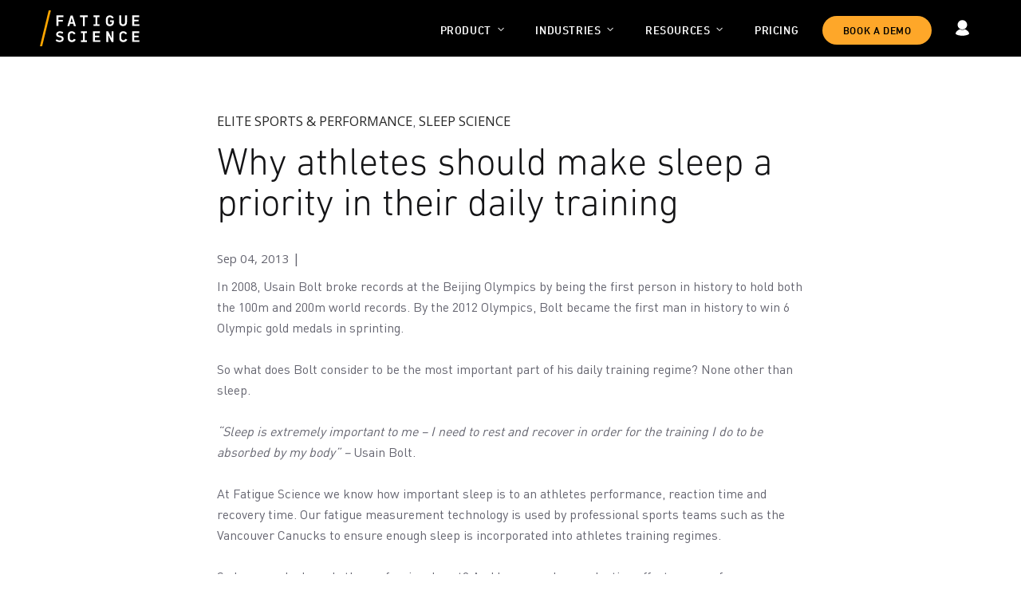

--- FILE ---
content_type: text/html; charset=UTF-8
request_url: https://fatiguescience.com/blog/infographic-why-athletes-should-make-sleep-a-priority-in-their-daily-training
body_size: 11248
content:
<!doctype html><html lang="en"><head>
    <meta charset="utf-8">
    <title>Why athletes should make sleep a priority in their daily training - Fatigue Science</title>
    
    <link rel="shortcut icon" href="https://fatiguescience.com/hubfs/favicon.png">
    

    <meta name="description" content="&quot;Sleep is extremely important to me - I need to rest and recover in order for the training I do to be absorbed by my body&quot; - Usain Bolt.">  
    
    
    
    
    
    
    
    
    
    
    <script src="https://code.jquery.com/jquery-3.7.0.js" integrity="sha256-JlqSTELeR4TLqP0OG9dxM7yDPqX1ox/HfgiSLBj8+kM=" crossorigin="anonymous"></script>
    <script type="text/javascript" src="https://fatiguescience.com/hubfs/hub_generated/template_assets/1/171210558819/1741962550800/template_jquery-migrate.min.js" id="jquery-migrate-js"></script>
    <script type="text/javascript" src="https://fatiguescience.com/hubfs/hub_generated/template_assets/1/171211719723/1741962551093/template_video-lightbox.min.js" id="custom-js"></script>
    
    <meta name="viewport" content="width=device-width, initial-scale=1">

    
    <meta property="og:description" content="&quot;Sleep is extremely important to me - I need to rest and recover in order for the training I do to be absorbed by my body&quot; - Usain Bolt.">
    <meta property="og:title" content="Why athletes should make sleep a priority in their daily training - Fatigue Science">
    <meta name="twitter:description" content="&quot;Sleep is extremely important to me - I need to rest and recover in order for the training I do to be absorbed by my body&quot; - Usain Bolt.">
    <meta name="twitter:title" content="Why athletes should make sleep a priority in their daily training - Fatigue Science">

    

    
    <style>
a.cta_button{-moz-box-sizing:content-box !important;-webkit-box-sizing:content-box !important;box-sizing:content-box !important;vertical-align:middle}.hs-breadcrumb-menu{list-style-type:none;margin:0px 0px 0px 0px;padding:0px 0px 0px 0px}.hs-breadcrumb-menu-item{float:left;padding:10px 0px 10px 10px}.hs-breadcrumb-menu-divider:before{content:'›';padding-left:10px}.hs-featured-image-link{border:0}.hs-featured-image{float:right;margin:0 0 20px 20px;max-width:50%}@media (max-width: 568px){.hs-featured-image{float:none;margin:0;width:100%;max-width:100%}}.hs-screen-reader-text{clip:rect(1px, 1px, 1px, 1px);height:1px;overflow:hidden;position:absolute !important;width:1px}
</style>

<link rel="stylesheet" href="https://fatiguescience.com/hubfs/hub_generated/template_assets/1/170546662158/1741962527805/template_main.min.css">
<link rel="stylesheet" href="https://cdnjs.cloudflare.com/ajax/libs/font-awesome/6.2.1/css/all.min.css">
<link rel="stylesheet" href="https://fatiguescience.com/hubfs/hub_generated/template_assets/1/170546666051/1741962535716/template_theme-overrides.min.css">
<link rel="stylesheet" href="https://fonts.googleapis.com/css2?family=Oswald:wght@200;300;400;500;600;700&amp;family=Roboto:ital,wght@0,100;0,300;0,400;0,500;0,700;1,100;1,300;1,400;1,500&amp;display=swap">
<link rel="stylesheet" href="https://fatiguescience.com/hubfs/hub_generated/template_assets/1/170547346954/1741962542410/template_child.css">
<link rel="stylesheet" href="https://fonts.googleapis.com/css2?family=Open+Sans:ital,wght@0,300..800;1,300..800&amp;display=swap">
<link rel="stylesheet" href="https://fonts.googleapis.com/css2?family=Roboto+Mono:ital,wght@0,100..700;1,100..700&amp;display=swap">

    <style>
      #hs-button_button2 {
        
          
          display: inline-block;
        
        background-color: rgba(255, 167, 0,1.0);
        color: #FFFFFF;
        
        ;
        
          padding-top: px;
          padding-bottom: px;
        
        
          padding-left: px;
          padding-right: px;
        
      }
      #hs-button_button2:hover {
        background-color: rgba(204, 204, 204,1.0);
        color: rgba(0, 0, 0,1.0);
        
          padding-top: px;
          padding-bottom: px;
        
        
          padding-left: px;
          padding-right: px;
        

      }
    </style>
  
<link rel="stylesheet" href="https://fatiguescience.com/hubfs/hub_generated/module_assets/1/170549961351/1742039880157/module_footer-section.min.css">

    <style>
      @import url('https://cdnjs.cloudflare.com/ajax/libs/font-awesome/4.0.1/css/font-awesome.css');

      
      .footer.footer_section__2 .footer-section-1 {
        padding-top:38px;
        padding-bottom:100px;
      }
      .footer.footer_section__2 .footer-section-1  .flex_row {
        border-top: px solid ;
      }


      
      @media(max-width:991px){
        .footer.footer_section__2 .footer-section-1 {
          padding-top: 48px;
          padding-bottom:16px;
        }
      }
      

      
      @media(max-width:767px){
        .footer.footer_section__2 .footer-section-1 {
          padding-top:48px;
          padding-bottom:16px;
        }
      }
      

      


      
      
      
      
      
      

      .footer.footer_section__2 .footer-section-1 .col-section.num1 .footer-row.row1{
        padding-top: 0px;
        padding-bottom:0px;
      }


      

      

      

      

      
      .footer.footer_section__2 .footer-section-1 .num1 .row1 .footer-image img{
        max-width: 	50px;
      }

      
      

      .footer.footer_section__2 .footer-section-1 .col-section.num1 .footer-row.row2{
        padding-top: 0px;
        padding-bottom:0px;
      }


      

      

      

      

      
      .footer.footer_section__2 .footer-section-1 .num1 .row2 .footer-image img{
        max-width: 	50px;
      }

      
      
      
      
      

      .footer.footer_section__2 .footer-section-1 .col-section.num2 .footer-row.row1{
        padding-top: 0px;
        padding-bottom:0px;
      }


      

      

      

      

      
      .footer.footer_section__2 .footer-section-1 .num2 .row1 .footer-image img{
        max-width: 	50px;
      }

      
      

      .footer.footer_section__2 .footer-section-1 .col-section.num2 .footer-row.row2{
        padding-top: 0px;
        padding-bottom:0px;
      }


      

      

      

      

      
      .footer.footer_section__2 .footer-section-1 .num2 .row2 .footer-image img{
        max-width: 	50px;
      }

      
      
      
      
      

      .footer.footer_section__2 .footer-section-1 .col-section.num3 .footer-row.row1{
        padding-top: 0px;
        padding-bottom:0px;
      }


      

      

      

      

      
      .footer.footer_section__2 .footer-section-1 .num3 .row1 .footer-image img{
        max-width: 	50px;
      }

      
      
      
      
      

      .footer.footer_section__2 .footer-section-1 .col-section.num4 .footer-row.row1{
        padding-top: 0px;
        padding-bottom:0px;
      }


      

      

      

      

      
      .footer.footer_section__2 .footer-section-1 .num4 .row1 .footer-image img{
        max-width: 	50px;
      }

      
      

      .footer.footer_section__2 .footer-section-1 .col-section.num4 .footer-row.row2{
        padding-top: 0px;
        padding-bottom:0px;
      }


      

      

      

      

      
      .footer.footer_section__2 .footer-section-1 .num4 .row2 .footer-image img{
        max-width: 	50px;
      }

      
      
      
      
      

      .footer.footer_section__2 .footer-section-1 .col-section.num5 .footer-row.row1{
        padding-top: 0px;
        padding-bottom:0px;
      }


      

      

      

      

      
      .footer.footer_section__2 .footer-section-1 .num5 .row1 .footer-image img{
        max-width: 	50px;
      }

      
      

      .footer.footer_section__2 .footer-section-1 .col-section.num5 .footer-row.row2{
        padding-top: 0px;
        padding-bottom:0px;
      }


      

      

      

      

      
      .footer.footer_section__2 .footer-section-1 .num5 .row2 .footer-image img{
        max-width: 	50px;
      }

      
      

      .footer.footer_section__2 .footer-section-1 .flex_row.primary_font{
        color: rgba(133, 133, 144, 1.0);
      }

      



      


      
      
      



      @media(min-width:768px)  {
        .footer.footer_section__2 .footer-section-1 .col-section.num1{
          width: 15%;
        }
      }

      
      @media (max-width:991px) and (min-width:768px)  {
        .footer.footer_section__2 .footer-section-1 .col-section.num1{
          width: 100%;
        }
      }
      

      @media(max-width:767px)  {
        .footer.footer_section__2 .footer-section-1 .col-section.num1{
          width: 100%;
        }
      }
      



      @media(min-width:768px)  {
        .footer.footer_section__2 .footer-section-1 .col-section.num2{
          width: 27.5%;
        }
      }

      
      @media (max-width:991px) and (min-width:768px)  {
        .footer.footer_section__2 .footer-section-1 .col-section.num2{
          width: 100%;
        }
      }
      

      @media(max-width:767px)  {
        .footer.footer_section__2 .footer-section-1 .col-section.num2{
          width: %;
        }
      }
      



      @media(min-width:768px)  {
        .footer.footer_section__2 .footer-section-1 .col-section.num3{
          width: 20%;
        }
      }

      
      @media (max-width:991px) and (min-width:768px)  {
        .footer.footer_section__2 .footer-section-1 .col-section.num3{
          width: 50%;
        }
      }
      

      @media(max-width:767px)  {
        .footer.footer_section__2 .footer-section-1 .col-section.num3{
          width: 50%;
        }
      }
      



      @media(min-width:768px)  {
        .footer.footer_section__2 .footer-section-1 .col-section.num4{
          width: 20%;
        }
      }

      
      @media (max-width:991px) and (min-width:768px)  {
        .footer.footer_section__2 .footer-section-1 .col-section.num4{
          width: 50%;
        }
      }
      

      @media(max-width:767px)  {
        .footer.footer_section__2 .footer-section-1 .col-section.num4{
          width: 50%;
        }
      }
      



      @media(min-width:768px)  {
        .footer.footer_section__2 .footer-section-1 .col-section.num5{
          width: 10%;
        }
      }

      
      @media (max-width:991px) and (min-width:768px)  {
        .footer.footer_section__2 .footer-section-1 .col-section.num5{
          width: 100%;
        }
      }
      

      @media(max-width:767px)  {
        .footer.footer_section__2 .footer-section-1 .col-section.num5{
          width: %;
        }
      }
      
      
    </style>
    
<style>
  @font-face {
    font-family: "Roboto";
    font-weight: 400;
    font-style: normal;
    font-display: swap;
    src: url("/_hcms/googlefonts/Roboto/regular.woff2") format("woff2"), url("/_hcms/googlefonts/Roboto/regular.woff") format("woff");
  }
  @font-face {
    font-family: "Roboto";
    font-weight: 400;
    font-style: normal;
    font-display: swap;
    src: url("/_hcms/googlefonts/Roboto/regular.woff2") format("woff2"), url("/_hcms/googlefonts/Roboto/regular.woff") format("woff");
  }
  @font-face {
    font-family: "Roboto";
    font-weight: 700;
    font-style: normal;
    font-display: swap;
    src: url("/_hcms/googlefonts/Roboto/700.woff2") format("woff2"), url("/_hcms/googlefonts/Roboto/700.woff") format("woff");
  }
  @font-face {
    font-family: "Oswald";
    font-weight: 500;
    font-style: normal;
    font-display: swap;
    src: url("/_hcms/googlefonts/Oswald/500.woff2") format("woff2"), url("/_hcms/googlefonts/Oswald/500.woff") format("woff");
  }
  @font-face {
    font-family: "Oswald";
    font-weight: 400;
    font-style: normal;
    font-display: swap;
    src: url("/_hcms/googlefonts/Oswald/regular.woff2") format("woff2"), url("/_hcms/googlefonts/Oswald/regular.woff") format("woff");
  }
  @font-face {
    font-family: "Oswald";
    font-weight: 700;
    font-style: normal;
    font-display: swap;
    src: url("/_hcms/googlefonts/Oswald/700.woff2") format("woff2"), url("/_hcms/googlefonts/Oswald/700.woff") format("woff");
  }
</style>

    <script type="application/ld+json">
{
  "mainEntityOfPage" : {
    "@type" : "WebPage",
    "@id" : "https://fatiguescience.com/blog/infographic-why-athletes-should-make-sleep-a-priority-in-their-daily-training"
  },
  "author" : {
    "name" : "Fatigue Science",
    "url" : "https://fatiguescience.com/blog/author/fatigue-science",
    "@type" : "Person"
  },
  "headline" : "Why athletes should make sleep a priority in their daily training - Fatigue Science",
  "datePublished" : "2013-09-04T07:00:00.000Z",
  "dateModified" : "2024-07-17T17:41:41.171Z",
  "publisher" : {
    "name" : "Sleep Performance, Inc.",
    "logo" : {
      "url" : "https://f.hubspotusercontent20.net/hubfs/20986175/FS%20logo.png",
      "@type" : "ImageObject"
    },
    "@type" : "Organization"
  },
  "@context" : "https://schema.org",
  "@type" : "BlogPosting",
  "image" : [ "https://20986175.fs1.hubspotusercontent-na1.net/hubfs/20986175/Imported_Blog_Media/runners_starting_blurred_495x400-Jul-12-2024-06-09-04-5219-PM.jpg" ]
}
</script>


    
<!--  Added by GoogleAnalytics4 integration -->
<script>
var _hsp = window._hsp = window._hsp || [];
window.dataLayer = window.dataLayer || [];
function gtag(){dataLayer.push(arguments);}

var useGoogleConsentModeV2 = true;
var waitForUpdateMillis = 1000;


if (!window._hsGoogleConsentRunOnce) {
  window._hsGoogleConsentRunOnce = true;

  gtag('consent', 'default', {
    'ad_storage': 'denied',
    'analytics_storage': 'denied',
    'ad_user_data': 'denied',
    'ad_personalization': 'denied',
    'wait_for_update': waitForUpdateMillis
  });

  if (useGoogleConsentModeV2) {
    _hsp.push(['useGoogleConsentModeV2'])
  } else {
    _hsp.push(['addPrivacyConsentListener', function(consent){
      var hasAnalyticsConsent = consent && (consent.allowed || (consent.categories && consent.categories.analytics));
      var hasAdsConsent = consent && (consent.allowed || (consent.categories && consent.categories.advertisement));

      gtag('consent', 'update', {
        'ad_storage': hasAdsConsent ? 'granted' : 'denied',
        'analytics_storage': hasAnalyticsConsent ? 'granted' : 'denied',
        'ad_user_data': hasAdsConsent ? 'granted' : 'denied',
        'ad_personalization': hasAdsConsent ? 'granted' : 'denied'
      });
    }]);
  }
}

gtag('js', new Date());
gtag('set', 'developer_id.dZTQ1Zm', true);
gtag('config', 'G-KB71W3XVTX');
</script>
<script async src="https://www.googletagmanager.com/gtag/js?id=G-KB71W3XVTX"></script>

<!-- /Added by GoogleAnalytics4 integration -->

<!--  Added by GoogleTagManager integration -->
<script>
var _hsp = window._hsp = window._hsp || [];
window.dataLayer = window.dataLayer || [];
function gtag(){dataLayer.push(arguments);}

var useGoogleConsentModeV2 = true;
var waitForUpdateMillis = 1000;



var hsLoadGtm = function loadGtm() {
    if(window._hsGtmLoadOnce) {
      return;
    }

    if (useGoogleConsentModeV2) {

      gtag('set','developer_id.dZTQ1Zm',true);

      gtag('consent', 'default', {
      'ad_storage': 'denied',
      'analytics_storage': 'denied',
      'ad_user_data': 'denied',
      'ad_personalization': 'denied',
      'wait_for_update': waitForUpdateMillis
      });

      _hsp.push(['useGoogleConsentModeV2'])
    }

    (function(w,d,s,l,i){w[l]=w[l]||[];w[l].push({'gtm.start':
    new Date().getTime(),event:'gtm.js'});var f=d.getElementsByTagName(s)[0],
    j=d.createElement(s),dl=l!='dataLayer'?'&l='+l:'';j.async=true;j.src=
    'https://www.googletagmanager.com/gtm.js?id='+i+dl;f.parentNode.insertBefore(j,f);
    })(window,document,'script','dataLayer','GTM-T8LSFWFR');

    window._hsGtmLoadOnce = true;
};

_hsp.push(['addPrivacyConsentListener', function(consent){
  if(consent.allowed || (consent.categories && consent.categories.analytics)){
    hsLoadGtm();
  }
}]);

</script>

<!-- /Added by GoogleTagManager integration -->


<script>
    !function(e,r){try{if(e.vector)return void console.log("Vector snippet included more than once.");var t={};t.q=t.q||[];for(var o=["load","identify","on"],n=function(e){return function(){var r=Array.prototype.slice.call(arguments);t.q.push([e,r])}},c=0;c<o.length;c++){var a=o[c];t[a]=n(a)}if(e.vector=t,!t.loaded){var i=r.createElement("script");i.type="text/javascript",i.async=!0,i.src="https://cdn.vector.co/pixel.js";var l=r.getElementsByTagName("script")[0];l.parentNode.insertBefore(i,l),t.loaded=!0}}catch(e){console.error("Error loading Vector:",e)}}(window,document);
    vector.load("3458d0bf-0384-4b5d-9f29-10c7fedec00c");
</script>
<link rel="amphtml" href="https://fatiguescience.com/blog/infographic-why-athletes-should-make-sleep-a-priority-in-their-daily-training?hs_amp=true">

<meta property="og:image" content="https://fatiguescience.com/hubfs/Imported_Blog_Media/runners_starting_blurred_495x400-Jul-12-2024-06-09-04-5219-PM.jpg">
<meta property="og:image:width" content="495">
<meta property="og:image:height" content="400">

<meta name="twitter:image" content="https://fatiguescience.com/hubfs/Imported_Blog_Media/runners_starting_blurred_495x400-Jul-12-2024-06-09-04-5219-PM.jpg">


<meta property="og:url" content="https://fatiguescience.com/blog/infographic-why-athletes-should-make-sleep-a-priority-in-their-daily-training">
<meta name="twitter:card" content="summary_large_image">

<link rel="canonical" href="https://fatiguescience.com/blog/infographic-why-athletes-should-make-sleep-a-priority-in-their-daily-training">

<meta property="og:type" content="article">
<link rel="alternate" type="application/rss+xml" href="https://fatiguescience.com/blog/rss.xml">
<meta name="twitter:domain" content="fatiguescience.com">
<script src="//platform.linkedin.com/in.js" type="text/javascript">
    lang: en_US
</script>

<meta http-equiv="content-language" content="en">






    
    
    



  <meta name="generator" content="HubSpot"></head>
  <body>
<!--  Added by GoogleTagManager integration -->
<noscript><iframe src="https://www.googletagmanager.com/ns.html?id=GTM-T8LSFWFR" height="0" width="0" style="display:none;visibility:hidden"></iframe></noscript>

<!-- /Added by GoogleTagManager integration -->

    <div class="body-wrapper   hs-content-id-172855420786 hs-blog-post hs-blog-id-169573622305">
      
      
      
      <div data-global-resource-path="FatigueScience_June2024/templates/partials/header.html"><div class="fixed-header"></div>
<header class="cm-header">
  <div class="cm-page-center">
    <div class="logo-section">
      
      <div id="hs_cos_wrapper_header_logo" class="hs_cos_wrapper hs_cos_wrapper_widget hs_cos_wrapper_type_module widget-type-logo" style="" data-hs-cos-general-type="widget" data-hs-cos-type="module">
  






















  
  <span id="hs_cos_wrapper_header_logo_hs_logo_widget" class="hs_cos_wrapper hs_cos_wrapper_widget hs_cos_wrapper_type_logo" style="" data-hs-cos-general-type="widget" data-hs-cos-type="logo"><a href="/?hsLang=en" id="hs-link-header_logo_hs_logo_widget" style="border-width:0px;border:0px;"><img src="https://fatiguescience.com/hubfs/raw_assets/public/FatigueScience_June2024/images/Logo.svg" class="hs-image-widget " height="84" style="height: auto;width:125px;border-width:0px;border:0px;" width="125" alt="Fatigue Science" title="Fatigue Science"></a></span>
</div>
    </div>
    <div class="cm-right-section">
      <div class="cm-main-menu">
        <span id="hs_cos_wrapper_header_sitemap" class="hs_cos_wrapper hs_cos_wrapper_widget hs_cos_wrapper_type_menu" style="" data-hs-cos-general-type="widget" data-hs-cos-type="menu"><div id="hs_menu_wrapper_header_sitemap" class="hs-menu-wrapper active-branch no-flyouts hs-menu-flow-horizontal" role="navigation" data-sitemap-name="default" data-menu-id="172828429669" aria-label="Navigation Menu">
 <ul role="menu">
  <li class="hs-menu-item hs-menu-depth-1 hs-item-has-children" role="none"><a href="javascript:;" aria-haspopup="true" aria-expanded="false" role="menuitem">Product</a>
   <ul role="menu" class="hs-menu-children-wrapper">
    <li class="hs-menu-item hs-menu-depth-2" role="none"><a href="https://fatiguescience.com/how-it-works" role="menuitem">Readi Platform</a></li>
    <li class="hs-menu-item hs-menu-depth-2" role="none"><a href="https://fatiguescience.com/instant-insights" role="menuitem">Instant Insights</a></li>
    <li class="hs-menu-item hs-menu-depth-2" role="none"><a href="https://fatiguescience.com/use-cases" role="menuitem">Use Cases</a></li>
    <li class="hs-menu-item hs-menu-depth-2" role="none"><a href="https://fatiguescience.com/professional-services" role="menuitem">Professional Services</a></li>
    <li class="hs-menu-item hs-menu-depth-2" role="none"><a href="https://fatiguescience.com/eld-integrations" role="menuitem">Integrations</a></li>
   </ul></li>
  <li class="hs-menu-item hs-menu-depth-1 hs-item-has-children" role="none"><a href="https://fatiguescience.com/fatigue-industries" aria-haspopup="true" aria-expanded="false" role="menuitem">Industries</a>
   <ul role="menu" class="hs-menu-children-wrapper">
    <li class="hs-menu-item hs-menu-depth-2" role="none"><a href="https://fatiguescience.com/fatigue-management-for-mining" role="menuitem">Mining</a></li>
    <li class="hs-menu-item hs-menu-depth-2" role="none"><a href="https://fatiguescience.com/fatigue-management-truck-drivers" role="menuitem">Transportation</a></li>
    <li class="hs-menu-item hs-menu-depth-2" role="none"><a href="https://fatiguescience.com/fatigue-management-for-oil-and-gas" role="menuitem">Oil &amp; Gas</a></li>
    <li class="hs-menu-item hs-menu-depth-2" role="none"><a href="https://fatiguescience.com/utilities" role="menuitem">Utilities</a></li>
    <li class="hs-menu-item hs-menu-depth-2" role="none"><a href="https://fatiguescience.com/applications/military-fatigue-performance-management" role="menuitem">Military</a></li>
    <li class="hs-menu-item hs-menu-depth-2" role="none"><a href="https://fatiguescience.com/applications/research/" role="menuitem">Research</a></li>
    <li class="hs-menu-item hs-menu-depth-2" role="none"><a href="https://fatiguescience.com/applications/elite-athlete-sleep-fatigue-management/" role="menuitem">Elite Sports</a></li>
   </ul></li>
  <li class="hs-menu-item hs-menu-depth-1 hs-item-has-children" role="none"><a href="https://fatiguescience.com/fatigue-resources" aria-haspopup="true" aria-expanded="false" role="menuitem">Resources</a>
   <ul role="menu" class="hs-menu-children-wrapper">
    <li class="hs-menu-item hs-menu-depth-2" role="none"><a href="https://fatiguescience.com/case-studies" role="menuitem">Case Studies</a></li>
    <li class="hs-menu-item hs-menu-depth-2" role="none"><a href="https://fatiguescience.com/fatigue-management-guide" role="menuitem">Fatigue Management Guide</a></li>
    <li class="hs-menu-item hs-menu-depth-2" role="none"><a href="https://fatiguescience.com/blog" role="menuitem">Blog</a></li>
    <li class="hs-menu-item hs-menu-depth-2" role="none"><a href="https://fatiguescience.com/readi-vs-pulsar-informatics" role="menuitem">Readi vs Pulsar</a></li>
    <li class="hs-menu-item hs-menu-depth-2" role="none"><a href="https://fatiguescience.com/readi-vs-predictive-safety-prism" role="menuitem">Readi vs Predictive Safety</a></li>
    <li class="hs-menu-item hs-menu-depth-2" role="none"><a href="https://fatiguescience.com/readi-vs-sleep-intelligence" role="menuitem">Readi vs Sleep Intelligence</a></li>
    <li class="hs-menu-item hs-menu-depth-2" role="none"><a href="https://fatiguescience.com/downloads" role="menuitem">Downloads</a></li>
    <li class="hs-menu-item hs-menu-depth-2" role="none"><a href="https://fatiguescience.com/webinars" role="menuitem">Webinars</a></li>
    <li class="hs-menu-item hs-menu-depth-2" role="none"><a href="https://fatiguescience.com/resources/videos" role="menuitem">Videos</a></li>
    <li class="hs-menu-item hs-menu-depth-2" role="none"><a href="https://fatiguescience.com/resources/frequently-asked-questions" role="menuitem">FAQ</a></li>
    <li class="hs-menu-item hs-menu-depth-2" role="none"><a href="/blog/tag/press" role="menuitem">Press</a></li>
    <li class="hs-menu-item hs-menu-depth-2" role="none"><a href="https://fatiguescience.com/sleep-science-technology-2/" role="menuitem">Sleep Science</a></li>
    <li class="hs-menu-item hs-menu-depth-2" role="none"><a href="https://fatiguescience.com/resources/research-scientific-validation" role="menuitem">Research</a></li>
   </ul></li>
  <li class="hs-menu-item hs-menu-depth-1" role="none"><a href="https://fatiguescience.com/pricing" role="menuitem">Pricing</a></li>
 </ul>
</div></span>
        <div class="cm-lang-switcher mobile">
          <div id="hs_cos_wrapper_language_switcher_mobile" class="hs_cos_wrapper hs_cos_wrapper_widget hs_cos_wrapper_type_module widget-type-language_switcher" style="" data-hs-cos-general-type="widget" data-hs-cos-type="module"><span id="hs_cos_wrapper_language_switcher_mobile_" class="hs_cos_wrapper hs_cos_wrapper_widget hs_cos_wrapper_type_language_switcher" style="" data-hs-cos-general-type="widget" data-hs-cos-type="language_switcher"></span></div>

        </div>
      </div>

      <div class="cm-secondary-btn">
        <div id="hs_cos_wrapper_button2" class="hs_cos_wrapper hs_cos_wrapper_widget hs_cos_wrapper_type_module" style="" data-hs-cos-general-type="widget" data-hs-cos-type="module">
  



  
    
  



<a class="hs-button" href="/contact?hsLang=en" id="hs-button_button2" rel="">
  BOOK A DEMO
</a>


  
</div>
      </div>
      <div class="cm-primary-btn">
        <div id="hs_cos_wrapper_header_block1" class="hs_cos_wrapper hs_cos_wrapper_widget hs_cos_wrapper_type_module widget-type-rich_text" style="" data-hs-cos-general-type="widget" data-hs-cos-type="module"><span id="hs_cos_wrapper_header_block1_" class="hs_cos_wrapper hs_cos_wrapper_widget hs_cos_wrapper_type_rich_text" style="" data-hs-cos-general-type="widget" data-hs-cos-type="rich_text"><a href="https://app.fatiguescience.com/users/sign_in">
<svg class="user-icon" xmlns="http://www.w3.org/2000/svg" width="24.291" height="28.51" viewbox="0 0 24.291 28.51">   
<g id="Group_158" data-name="Group 158" transform="translate(-14.592 -8.876)">     
<circle id="Ellipse_26" data-name="Ellipse 26" cx="8.577" cy="8.577" r="8.577" transform="translate(18.16 8.876)"></circle>     
<path id="Path_47" data-name="Path 47" d="M26.737,66.117c6.708,0,12.145-2.307,12.145-3.88,0-2.542-3.125-6.2-7.558-7.823a9.4,9.4,0,0,1-9.175,0c-4.432,1.623-7.557,5.281-7.557,7.823C14.592,63.81,20.03,66.117,26.737,66.117Z" transform="translate(0 -28.732)">
</path>   
</g> 
</svg>
</a></span></div>
      </div>
      <div class="cm-lang-switcher desktop">
        <div id="hs_cos_wrapper_language_switcher" class="hs_cos_wrapper hs_cos_wrapper_widget hs_cos_wrapper_type_module widget-type-language_switcher" style="" data-hs-cos-general-type="widget" data-hs-cos-type="module"><span id="hs_cos_wrapper_language_switcher_" class="hs_cos_wrapper hs_cos_wrapper_widget hs_cos_wrapper_type_language_switcher" style="" data-hs-cos-general-type="widget" data-hs-cos-type="language_switcher"></span></div>
      </div>
      <div class="cm-menu-bar">
        <span class="av-hamburger av-hamburger--spin av-js-hamburger av-inserted-main-menu">
          <span class="av-hamburger-box">
            <span class="av-hamburger-inner"></span>
          </span>
        </span>
      </div>
      <div class="cm-opac"></div>
    </div>
  </div>
</header></div>
      
      

      

<main id="main-content" class="body-container-wrapper blog-post-sidebar-layout  cm-post-fatigue_Science">
  <div class="cm-post-fatigue">
    <div class="body-container body-container--blog-post">
      <div class="cm-head">
        
        <div class="cm-tag">
          
          <a class="blog-post__tag-link" href="https://fatiguescience.com/blog/tag/elite-sports-performance" rel="tag">Elite Sports &amp; Performance</a>, 
          
          <a class="blog-post__tag-link" href="https://fatiguescience.com/blog/tag/sleep-science" rel="tag">Sleep Science</a> 
          
        </div>
        
        <h1 class="post-title">
          <a href="https://fatiguescience.com/blog/infographic-why-athletes-should-make-sleep-a-priority-in-their-daily-training" title="Permanent Link: Rest and Relaxation- The First Step for Poor Sleepers&nbsp;">
            <span id="hs_cos_wrapper_name" class="hs_cos_wrapper hs_cos_wrapper_meta_field hs_cos_wrapper_type_text" style="" data-hs-cos-general-type="meta_field" data-hs-cos-type="text">Why athletes should make sleep a priority in their daily training</span>
          </a>
        </h1>
        <div class="post-meta-infos">
          <span class="cm_date">  Sep 04, 2013</span>
          <span class="text-sep text-sep-date">|</span>
        </div>    
      </div>
      <div class="cm-content">
        <div class="cm-content-body">
          <span id="hs_cos_wrapper_post_body" class="hs_cos_wrapper hs_cos_wrapper_meta_field hs_cos_wrapper_type_rich_text" style="" data-hs-cos-general-type="meta_field" data-hs-cos-type="rich_text"><div class="blog-meta"></div>
<div class="entry-content-wrapper clearfix standard-content">
 <div class="entry-content" itemprop="text">
  <p>In 2008, Usain Bolt broke records at the Beijing Olympics by being the first person in history to hold both the 100m and 200m world records. By the 2012 Olympics, Bolt became the first man in history to win 6 Olympic gold medals in sprinting.</p> 
  <p>So what does Bolt consider to be the most important part of his daily training regime? None other than sleep.</p> 
  <p><em>“Sleep is extremely important to me – I need to rest and recover in order for the training I do to be absorbed by my body” –</em> Usain Bolt.</p> 
  <p>At Fatigue Science we know how important sleep is to an athletes performance, reaction time and recovery time. Our fatigue measurement technology is used by professional sports teams such as the Vancouver Canucks&nbsp;to ensure enough sleep is incorporated into athletes training regimes.</p> 
  <p>So how much sleep do the professionals get? And how can sleep reduction effect your performance.</p> 
  <p><strong>Key Infographic Takeaways</strong></p> 
  <ul> 
   <li>By incorporating adequate sleep into their routine, tennis players get a 42% boost in hitting accuracy</li> 
   <li>Sleep improves split-second decision making ability by 4.3%</li> 
   <li>After 4 days of restricted sleep, athletes maximum bench press drops 20lbs</li> 
   <li>Roger Federer gets 11 to 12 hours sleep per night</li> 
   <li>Lebron James gets 12 hours of sleep per night</li> 
  </ul> 
  <p>&nbsp;</p> 
  <p><img decoding="async" class="alignnone size-full wp-image-3860" src="https://fatiguescience.com/hs-fs/hubfs/Imported_Blog_Media/infographic_sleep-to-be-an-allstar-Jul-12-2024-06-09-05-0193-PM.png?width=750&amp;height=2536&amp;name=infographic_sleep-to-be-an-allstar-Jul-12-2024-06-09-05-0193-PM.png" alt="infographic_sleep-to-be-an-allstar" width="750" height="2536" srcset="https://fatiguescience.com/hubfs/Imported_Blog_Media/infographic_sleep-to-be-an-allstar-Jul-12-2024-06-09-07-1040-PM.png 750w, https://fatiguescience.com/hubfs/Imported_Blog_Media/infographic_sleep-to-be-an-allstar-89x300-Jul-12-2024-06-09-07-8840-PM.png 89w, https://fatiguescience.com/hubfs/Imported_Blog_Media/infographic_sleep-to-be-an-allstar-305x1030-Jul-12-2024-06-09-05-9296-PM.png 305w, https://fatiguescience.com/hubfs/Imported_Blog_Media/infographic_sleep-to-be-an-allstar-444x1500-Jul-12-2024-06-09-06-4966-PM.png 444w" sizes="(max-width: 750px) 100vw, 750px"></p> 
 </div>
 <div class="post_delimiter"></div>
</div>
<!--more--><div class="post_author_timeline"></div></span>
        </div>
        <div class="cm-share-box">
          <ul class="cm-share-box-list">
            <li class="cm-share-link cm-social-link-linkedin">
              <a target="_blank" href="http://www.linkedin.com/shareArticle?mini=true&amp;url=https://fatiguescience.com/blog/infographic-why-athletes-should-make-sleep-a-priority-in-their-daily-training" aria-hidden="true" data-av_icon="" data-av_iconfont="entypo-fontello" title="" data-avia-related-tooltip="Share on Linkedin"></a>
            </li>
            <li class="cm-share-link cm-social-link-facebook">
              <a target="_blank" href="http://www.facebook.com/sharer/sharer.php?u=https://fatiguescience.com/blog/infographic-why-athletes-should-make-sleep-a-priority-in-their-daily-training" aria-hidden="true" data-av_icon="" data-av_iconfont="entypo-fontello" title="" data-avia-related-tooltip="Share on Facebook">
              </a>
            </li>
            <li class="cm-share-link cm-social-link-twitter">
              <a target="_blank" href="https://twitter.com/intent/tweet?url=https://fatiguescience.com/blog/infographic-why-athletes-should-make-sleep-a-priority-in-their-daily-training&amp;text=Why%20athletes%20should%20make%20sleep%20a%20priority%20in%20their%20daily%20training" aria-hidden="true" data-av_icon="" data-av_iconfont="entypo-fontello" title="" data-avia-related-tooltip="Share on Twitter">
              </a>
            </li>
            <li class="cm-share-link cm-social-link-mail">
              <a href="mailto:?body=https://fatiguescience.com/blog/infographic-why-athletes-should-make-sleep-a-priority-in-their-daily-training" aria-hidden="true" data-av_icon="" data-av_iconfont="entypo-fontello" title="" data-avia-related-tooltip="Share by Mail"></a>
            </li>
          </ul>
        </div>
      </div>
    </div>
    <div class="cm-related-post">
      <h4>Related Posts</h4>
      <ul>
        <!-- Set the max number of related posts to be output to the page here -->
        
        
        
        
        
        
        
          
        
        
        
        <li>

          <a href="https://fatiguescience.com/blog/the-difference-between-mental-and-physical-fatigue?hsLang=en" class="post_featured_image desktop" style="background-image:url(https://fatiguescience.com/hubfs/Imported_Blog_Media/exhausted_female_runners_495x400-Jul-12-2024-06-08-47-7849-PM.jpg)  ">  
          </a>
          <div class="mb_featured_image">
            <a href="https://fatiguescience.com/blog/the-difference-between-mental-and-physical-fatigue?hsLang=en">  
              
              <img src="https://fatiguescience.com/hubfs/Imported_Blog_Media/exhausted_female_runners_495x400-Jul-12-2024-06-08-47-7849-PM.jpg">
              
            </a>
          </div>


          <div class=" contetn_wrap">
            <div class="post_title">Mental Fatigue vs Physical Exhaustion? Which Is Worse [Updated 2024]</div>
            <div class="slide-entry-excerpt entry-content" itemprop="text">There is never enough time in the day and there's always too much to do. It leaves you feeling mental fatigue and physical...
            </div>
          </div>

        </li>
                  
        
        
        
        <li>

          <a href="https://fatiguescience.com/blog/think-performing-best-6-hours-sleep?hsLang=en" class="post_featured_image desktop" style="background-image:url(https://fatiguescience.com/hubfs/Imported_Blog_Media/FAST_screen_capture_-Jul-12-2024-06-02-15-1845-PM.png)  ">  
          </a>
          <div class="mb_featured_image">
            <a href="https://fatiguescience.com/blog/think-performing-best-6-hours-sleep?hsLang=en">  
              
              <img src="https://fatiguescience.com/hubfs/Imported_Blog_Media/FAST_screen_capture_-Jul-12-2024-06-02-15-1845-PM.png">
              
            </a>
          </div>


          <div class=" contetn_wrap">
            <div class="post_title">Think you are performing your best with 6 hours of sleep? [Updated 2024]</div>
            <div class="slide-entry-excerpt entry-content" itemprop="text">Is six hours of sleep at night enough? Sleep advocate and Huffington Post editor-in-chief, Arianna Huffington, released a...
            </div>
          </div>

        </li>
                  
        
        
        
        <li>

          <a href="https://fatiguescience.com/blog/tips-for-athletes-to-get-their-rest-before-a-big-game?hsLang=en" class="post_featured_image desktop" style="background-image:url(https://fatiguescience.com/hubfs/Imported_Blog_Media/sleeping_athlete_male_495x400-Jul-12-2024-06-07-36-1216-PM.jpg)  ">  
          </a>
          <div class="mb_featured_image">
            <a href="https://fatiguescience.com/blog/tips-for-athletes-to-get-their-rest-before-a-big-game?hsLang=en">  
              
              <img src="https://fatiguescience.com/hubfs/Imported_Blog_Media/sleeping_athlete_male_495x400-Jul-12-2024-06-07-36-1216-PM.jpg">
              
            </a>
          </div>


          <div class=" contetn_wrap">
            <div class="post_title">Sports sleep: 5 Tips for athletes to get their rest before a big game [Updated 2024]</div>
            <div class="slide-entry-excerpt entry-content" itemprop="text">You have done all the training, eaten all the right things, and are feeling ready for the big competition tomorrow. How do you...
            </div>
          </div>

        </li>
                  
        
        
        
        
        
        
        
        


      </ul>
    </div>
  </div> 
</main>





      
      
      <div data-global-resource-path="FatigueScience_June2024/templates/partials/footer.html"><div class="footer_partial_wrapper">
  <div class="container-fluid footer_dnd_sec footer_top_sec">
<div class="row-fluid-wrapper">
<div class="row-fluid">
<div class="span12 widget-span widget-type-cell " style="" data-widget-type="cell" data-x="0" data-w="12">

</div><!--end widget-span -->
</div>
</div>
</div>

  <div id="hs_cos_wrapper_footer_section__2" class="hs_cos_wrapper hs_cos_wrapper_widget hs_cos_wrapper_type_module" style="" data-hs-cos-general-type="widget" data-hs-cos-type="module">









<footer class="footer footer_section__2 cm-footer">

  

  
  


  

  

  <div class="footer-section cm-footer-inner  footer-section-1  border_ _bg_choice sec_mob_spac	">
    <div class="page-center">
      <div class="flex_row  " style="">
        
        <div class="col-section cm-footer-menu num1  ">

          
          <div class="footer-row   al_left al_tab_left al_mob_left row1 type_advance_menu  "> 

            
            
            

            
            
            


            
            
            

            
            
            

            
            
            

            
            
            
            <div class="footer-menu">
              <span id="hs_cos_wrapper_footer_section__2_" class="hs_cos_wrapper hs_cos_wrapper_widget hs_cos_wrapper_type_menu" style="" data-hs-cos-general-type="widget" data-hs-cos-type="menu"><div id="hs_menu_wrapper_footer_section__2_" class="hs-menu-wrapper active-branch flyouts hs-menu-flow-horizontal" role="navigation" data-sitemap-name="default" data-menu-id="170553603662" aria-label="Navigation Menu">
 <ul role="menu">
  <li class="hs-menu-item hs-menu-depth-1" role="none"><a href="https://fatiguescience.com/about-fatigue-science" role="menuitem">ABOUT</a></li>
  <li class="hs-menu-item hs-menu-depth-1" role="none"><a href="https://fatiguescience.com/platform-science-technology-partner" role="menuitem">PLATFORM SCIENCE PARTNERSHIP</a></li>
  <li class="hs-menu-item hs-menu-depth-1" role="none"><a href="https://fatiguescience.com/fatigue-science-careers" role="menuitem">CAREERS</a></li>
  <li class="hs-menu-item hs-menu-depth-1" role="none"><a href="https://fatiguescience.com/help" role="menuitem">SUPPORT</a></li>
  <li class="hs-menu-item hs-menu-depth-1" role="none"><a href="https://fatiguescience.com/contact" role="menuitem">CONTACT</a></li>
  <li class="hs-menu-item hs-menu-depth-1" role="none"><a href="https://fatiguescience.com/fast-scheduling" role="menuitem">FAST SCHEDULING</a></li>
  <li class="hs-menu-item hs-menu-depth-1" role="none"><a href="https://fatiguescience.com/developer-api" role="menuitem">DEVELOPER API</a></li>
  <li class="hs-menu-item hs-menu-depth-1" role="none"><a href="https://fatiguescience.com/terms" role="menuitem">TERMS</a></li>
  <li class="hs-menu-item hs-menu-depth-1" role="none"><a href="https://fatiguescience.com/privacy" role="menuitem">PRIVACY</a></li>
 </ul>
</div></span>
            </div>
            
            
            

            
            
            

            
            
            

            
            
            

            
            
            

            
            
            

            
            
            

            
            
              

              </div>
              
          <div class="footer-row   al_left al_tab_left al_mob_left row2 type_richtext  "> 

            
            
            

            
            
            


            
            
            

            
            
            

            
            
            

            
            
            

            
            
            

            
            
            

            
            
            

            
            
            

            
            
            

            
            
            <div class="footer-content">
              <p>© 2026 Fatigue Science</p>
            </div>
            
            

            
            
              

              </div>
              
            </div>
            
        <div class="col-section cm-footer-form num2  ">

          
          <div class="footer-row   al_ al_tab_ al_mob_ row1 type_heading  "> 

            
            
            

            
            
            


            
            
            

            
            
            

            
            
            

            
            
            

            
            
            

            
            
            

            
            
            

            
            
            

            
            
            

            
            
            

            
            
            <div class="footer-heading  ">
              <h3>
              Subscribe To Our Monthly Newsletter
              </h3>
            </div>
              
              

              </div>
              
          <div class="footer-row   al_ al_tab_ al_mob_ row2 type_form_box  "> 

            
            
            

            
            
            


            
            
            
            <div class="footer-form form_add">
              <span id="hs_cos_wrapper_footer_section__2_" class="hs_cos_wrapper hs_cos_wrapper_widget hs_cos_wrapper_type_form" style="" data-hs-cos-general-type="widget" data-hs-cos-type="form"><h3 id="hs_cos_wrapper_footer_section__2__title" class="hs_cos_wrapper form-title" data-hs-cos-general-type="widget_field" data-hs-cos-type="text"></h3>

<div id="hs_form_target_footer_section__2_"></div>









</span>
            </div>
            
            
            

            
            
            

            
            
            

            
            
            

            
            
            

            
            
            

            
            
            

            
            
            

            
            
            

            
            
            

            
            
              

              </div>
              
            </div>
            
        <div class="col-section cm-footer-link num3  ">

          
          <div class="footer-row   al_ al_tab_ al_mob_ row1 type_richtext  "> 

            
            
            

            
            
            


            
            
            

            
            
            

            
            
            

            
            
            

            
            
            

            
            
            

            
            
            

            
            
            

            
            
            

            
            
            <div class="footer-content">
              <p><a href="tel:0016044080085"><span data-hs-icon-hubl="true" style="display: inline-block; vertical-align: middle; fill: #0000EE;"><span id="hs_cos_wrapper_footer_section__2_" class="hs_cos_wrapper hs_cos_wrapper_widget hs_cos_wrapper_type_icon" style="" data-hs-cos-general-type="widget" data-hs-cos-type="icon"><svg version="1.0" xmlns="http://www.w3.org/2000/svg" viewbox="0 0 512 512" height="14" aria-hidden="true"><g id="Phone1_layer"><path d="M164.9 24.6c-7.7-18.6-28-28.5-47.4-23.2l-88 24C12.1 30.2 0 46 0 64C0 311.4 200.6 512 448 512c18 0 33.8-12.1 38.6-29.5l24-88c5.3-19.4-4.6-39.7-23.2-47.4l-96-40c-16.3-6.8-35.2-2.1-46.3 11.6L304.7 368C234.3 334.7 177.3 277.7 144 207.3L193.3 167c13.7-11.2 18.4-30 11.6-46.3l-40-96z" /></g></svg></span></span>+1 (604) 408 0085 - Canada / Worldwide</a></p>
<p><a href="tel:525594146000"><span data-hs-icon-hubl="true" style="display: inline-block; fill: #0000EE;"><span id="hs_cos_wrapper_footer_section__2_" class="hs_cos_wrapper hs_cos_wrapper_widget hs_cos_wrapper_type_icon" style="" data-hs-cos-general-type="widget" data-hs-cos-type="icon"><svg version="1.0" xmlns="http://www.w3.org/2000/svg" viewbox="0 0 512 512" height="14" aria-hidden="true"><g id="Phone2_layer"><path d="M164.9 24.6c-7.7-18.6-28-28.5-47.4-23.2l-88 24C12.1 30.2 0 46 0 64C0 311.4 200.6 512 448 512c18 0 33.8-12.1 38.6-29.5l24-88c5.3-19.4-4.6-39.7-23.2-47.4l-96-40c-16.3-6.8-35.2-2.1-46.3 11.6L304.7 368C234.3 334.7 177.3 277.7 144 207.3L193.3 167c13.7-11.2 18.4-30 11.6-46.3l-40-96z" /></g></svg></span></span>+52 55 9414 6000 - Mexico</a></p>
<p><a href="tel:610432519434" rel="noopener"><span data-hs-icon-hubl="true" style="display: inline-block; fill: #0000EE;"><span id="hs_cos_wrapper_footer_section__2_" class="hs_cos_wrapper hs_cos_wrapper_widget hs_cos_wrapper_type_icon" style="" data-hs-cos-general-type="widget" data-hs-cos-type="icon"><svg version="1.0" xmlns="http://www.w3.org/2000/svg" viewbox="0 0 512 512" height="14" aria-hidden="true"><g id="Phone3_layer"><path d="M164.9 24.6c-7.7-18.6-28-28.5-47.4-23.2l-88 24C12.1 30.2 0 46 0 64C0 311.4 200.6 512 448 512c18 0 33.8-12.1 38.6-29.5l24-88c5.3-19.4-4.6-39.7-23.2-47.4l-96-40c-16.3-6.8-35.2-2.1-46.3 11.6L304.7 368C234.3 334.7 177.3 277.7 144 207.3L193.3 167c13.7-11.2 18.4-30 11.6-46.3l-40-96z" /></g></svg></span></span>+<span>61(0)432519434</span> - APAC</a></p>
<p><a href="mailto:sales@fatiguescience.com"><span data-hs-icon-hubl="true" style="display: inline-block; fill: #0000EE;"><span id="hs_cos_wrapper_footer_section__2_" class="hs_cos_wrapper hs_cos_wrapper_widget hs_cos_wrapper_type_icon" style="" data-hs-cos-general-type="widget" data-hs-cos-type="icon"><svg version="1.0" xmlns="http://www.w3.org/2000/svg" viewbox="0 0 512 512" height="14" aria-hidden="true"><g id="Envelope4_layer"><path d="M48 64C21.5 64 0 85.5 0 112c0 15.1 7.1 29.3 19.2 38.4L236.8 313.6c11.4 8.5 27 8.5 38.4 0L492.8 150.4c12.1-9.1 19.2-23.3 19.2-38.4c0-26.5-21.5-48-48-48H48zM0 176V384c0 35.3 28.7 64 64 64H448c35.3 0 64-28.7 64-64V176L294.4 339.2c-22.8 17.1-54 17.1-76.8 0L0 176z" /></g></svg></span></span>Sales: sales@fatiguescience.com</a></p>
<p><a href="mailto:info@fatiguescience.com"><span data-hs-icon-hubl="true" style="display: inline-block; fill: #0000EE;"><span id="hs_cos_wrapper_footer_section__2_" class="hs_cos_wrapper hs_cos_wrapper_widget hs_cos_wrapper_type_icon" style="" data-hs-cos-general-type="widget" data-hs-cos-type="icon"><svg version="1.0" xmlns="http://www.w3.org/2000/svg" viewbox="0 0 512 512" height="14" aria-hidden="true"><g id="Envelope5_layer"><path d="M48 64C21.5 64 0 85.5 0 112c0 15.1 7.1 29.3 19.2 38.4L236.8 313.6c11.4 8.5 27 8.5 38.4 0L492.8 150.4c12.1-9.1 19.2-23.3 19.2-38.4c0-26.5-21.5-48-48-48H48zM0 176V384c0 35.3 28.7 64 64 64H448c35.3 0 64-28.7 64-64V176L294.4 339.2c-22.8 17.1-54 17.1-76.8 0L0 176z" /></g></svg></span></span>Other inquiries: info@fatiguescience.com</a></p>
<p><a href="mailto:help@fatiguescience.com" rel="noopener"><span data-hs-icon-hubl="true" style="display: inline-block; fill: #0000EE;"><span id="hs_cos_wrapper_footer_section__2_" class="hs_cos_wrapper hs_cos_wrapper_widget hs_cos_wrapper_type_icon" style="" data-hs-cos-general-type="widget" data-hs-cos-type="icon"><svg version="1.0" xmlns="http://www.w3.org/2000/svg" viewbox="0 0 512 512" height="14" aria-hidden="true"><g id="Envelope6_layer"><path d="M48 64C21.5 64 0 85.5 0 112c0 15.1 7.1 29.3 19.2 38.4L236.8 313.6c11.4 8.5 27 8.5 38.4 0L492.8 150.4c12.1-9.1 19.2-23.3 19.2-38.4c0-26.5-21.5-48-48-48H48zM0 176V384c0 35.3 28.7 64 64 64H448c35.3 0 64-28.7 64-64V176L294.4 339.2c-22.8 17.1-54 17.1-76.8 0L0 176z" /></g></svg></span></span>Technical support: help@fatiguescience.com</a></p>
<p><span><span data-hs-icon-hubl="true" style="display: inline-block; fill: #33475B;"><span id="hs_cos_wrapper_footer_section__2_" class="hs_cos_wrapper hs_cos_wrapper_widget hs_cos_wrapper_type_icon" style="" data-hs-cos-general-type="widget" data-hs-cos-type="icon"><svg version="1.0" xmlns="http://www.w3.org/2000/svg" viewbox="0 0 384 512" height="14" aria-hidden="true"><g id="Location Dot7_layer"><path d="M215.7 499.2C267 435 384 279.4 384 192C384 86 298 0 192 0S0 86 0 192c0 87.4 117 243 168.3 307.2c12.3 15.3 35.1 15.3 47.4 0zM192 128a64 64 0 1 1 0 128 64 64 0 1 1 0-128z" /></g></svg></span></span></span>Headquarters<br>200 - 110 W Hastings Street, Vancouver, BC, V6B 1G8</p>
<p><span><span data-hs-icon-hubl="true" style="display: inline-block; fill: #33475B;"><span id="hs_cos_wrapper_footer_section__2_" class="hs_cos_wrapper hs_cos_wrapper_widget hs_cos_wrapper_type_icon" style="" data-hs-cos-general-type="widget" data-hs-cos-type="icon"><svg version="1.0" xmlns="http://www.w3.org/2000/svg" viewbox="0 0 384 512" height="14" aria-hidden="true"><g id="Location Dot8_layer"><path d="M215.7 499.2C267 435 384 279.4 384 192C384 86 298 0 192 0S0 86 0 192c0 87.4 117 243 168.3 307.2c12.3 15.3 35.1 15.3 47.4 0zM192 128a64 64 0 1 1 0 128 64 64 0 1 1 0-128z" /></g></svg></span></span></span>Satellite<br>#34 - 5608 17th Avenue NW, Seattle, WA, 98107</p>
            </div>
            
            

            
            
              

              </div>
              
            </div>
            
        <div class="col-section cm-footer-social num4  ">

          
          <div class="footer-row   al_left al_tab_left al_mob_left row1 type_heading  "> 

            
            
            

            
            
            


            
            
            

            
            
            

            
            
            

            
            
            

            
            
            

            
            
            

            
            
            

            
            
            

            
            
            

            
            
            

            
            
            <div class="footer-heading  ">
              <h3>
              Social
              </h3>
            </div>
              
              

              </div>
              
          <div class="footer-row   al_left al_tab_left al_mob_left row2 type_social_icons  "> 

            
            
            

            
            
            


            
            
            

            
            
            

            
            
            

            
            
            

            
            
            

            
            
            

            
            
            <div class="footer-social">
              
              <div class="footer-social-item tyimg">
                
                
                <a href="https://www.linkedin.com/company/fatigue-science" target="_blank" rel="noopener">

                

                
                
                <img src="https://fatiguescience.com/hs-fs/hubfs/FatigueScience_June2024/Images/iconfinder_square-linkedin_317725-e1620076655479.png?width=48&amp;name=iconfinder_square-linkedin_317725-e1620076655479.png" alt="Linkedin" title="Linkedin" width="48" loading="lazy" srcset="https://fatiguescience.com/hs-fs/hubfs/FatigueScience_June2024/Images/iconfinder_square-linkedin_317725-e1620076655479.png?width=24&amp;name=iconfinder_square-linkedin_317725-e1620076655479.png 24w, https://fatiguescience.com/hs-fs/hubfs/FatigueScience_June2024/Images/iconfinder_square-linkedin_317725-e1620076655479.png?width=48&amp;name=iconfinder_square-linkedin_317725-e1620076655479.png 48w, https://fatiguescience.com/hs-fs/hubfs/FatigueScience_June2024/Images/iconfinder_square-linkedin_317725-e1620076655479.png?width=72&amp;name=iconfinder_square-linkedin_317725-e1620076655479.png 72w, https://fatiguescience.com/hs-fs/hubfs/FatigueScience_June2024/Images/iconfinder_square-linkedin_317725-e1620076655479.png?width=96&amp;name=iconfinder_square-linkedin_317725-e1620076655479.png 96w, https://fatiguescience.com/hs-fs/hubfs/FatigueScience_June2024/Images/iconfinder_square-linkedin_317725-e1620076655479.png?width=120&amp;name=iconfinder_square-linkedin_317725-e1620076655479.png 120w, https://fatiguescience.com/hs-fs/hubfs/FatigueScience_June2024/Images/iconfinder_square-linkedin_317725-e1620076655479.png?width=144&amp;name=iconfinder_square-linkedin_317725-e1620076655479.png 144w" sizes="(max-width: 48px) 100vw, 48px">
                

                


                </a>
              </div>
              
              <div class="footer-social-item tyimg">
                
                
                <a href="https://twitter.com/FatigueScience" target="_blank" rel="noopener">

                

                
                
                <img src="https://fatiguescience.com/hs-fs/hubfs/FatigueScience_June2024/Images/iconfinder_1_Twitter3_colored_svg_5296516-e1620076762840.png?width=48&amp;name=iconfinder_1_Twitter3_colored_svg_5296516-e1620076762840.png" alt="Twitter" title="Twitter" width="48" loading="lazy" srcset="https://fatiguescience.com/hs-fs/hubfs/FatigueScience_June2024/Images/iconfinder_1_Twitter3_colored_svg_5296516-e1620076762840.png?width=24&amp;name=iconfinder_1_Twitter3_colored_svg_5296516-e1620076762840.png 24w, https://fatiguescience.com/hs-fs/hubfs/FatigueScience_June2024/Images/iconfinder_1_Twitter3_colored_svg_5296516-e1620076762840.png?width=48&amp;name=iconfinder_1_Twitter3_colored_svg_5296516-e1620076762840.png 48w, https://fatiguescience.com/hs-fs/hubfs/FatigueScience_June2024/Images/iconfinder_1_Twitter3_colored_svg_5296516-e1620076762840.png?width=72&amp;name=iconfinder_1_Twitter3_colored_svg_5296516-e1620076762840.png 72w, https://fatiguescience.com/hs-fs/hubfs/FatigueScience_June2024/Images/iconfinder_1_Twitter3_colored_svg_5296516-e1620076762840.png?width=96&amp;name=iconfinder_1_Twitter3_colored_svg_5296516-e1620076762840.png 96w, https://fatiguescience.com/hs-fs/hubfs/FatigueScience_June2024/Images/iconfinder_1_Twitter3_colored_svg_5296516-e1620076762840.png?width=120&amp;name=iconfinder_1_Twitter3_colored_svg_5296516-e1620076762840.png 120w, https://fatiguescience.com/hs-fs/hubfs/FatigueScience_June2024/Images/iconfinder_1_Twitter3_colored_svg_5296516-e1620076762840.png?width=144&amp;name=iconfinder_1_Twitter3_colored_svg_5296516-e1620076762840.png 144w" sizes="(max-width: 48px) 100vw, 48px">
                

                


                </a>
              </div>
              
              <div class="footer-social-item tyimg">
                
                
                <a href="https://www.instagram.com/fatiguescience/" target="_blank" rel="noopener">

                

                
                
                <img src="https://fatiguescience.com/hs-fs/hubfs/FatigueScience_June2024/Images/iconfinder_social_media_applications_3-instagram_4102579-e1620078769114.png?width=48&amp;name=iconfinder_social_media_applications_3-instagram_4102579-e1620078769114.png" alt="Instagram" title="Instagram" width="48" loading="lazy" srcset="https://fatiguescience.com/hs-fs/hubfs/FatigueScience_June2024/Images/iconfinder_social_media_applications_3-instagram_4102579-e1620078769114.png?width=24&amp;name=iconfinder_social_media_applications_3-instagram_4102579-e1620078769114.png 24w, https://fatiguescience.com/hs-fs/hubfs/FatigueScience_June2024/Images/iconfinder_social_media_applications_3-instagram_4102579-e1620078769114.png?width=48&amp;name=iconfinder_social_media_applications_3-instagram_4102579-e1620078769114.png 48w, https://fatiguescience.com/hs-fs/hubfs/FatigueScience_June2024/Images/iconfinder_social_media_applications_3-instagram_4102579-e1620078769114.png?width=72&amp;name=iconfinder_social_media_applications_3-instagram_4102579-e1620078769114.png 72w, https://fatiguescience.com/hs-fs/hubfs/FatigueScience_June2024/Images/iconfinder_social_media_applications_3-instagram_4102579-e1620078769114.png?width=96&amp;name=iconfinder_social_media_applications_3-instagram_4102579-e1620078769114.png 96w, https://fatiguescience.com/hs-fs/hubfs/FatigueScience_June2024/Images/iconfinder_social_media_applications_3-instagram_4102579-e1620078769114.png?width=120&amp;name=iconfinder_social_media_applications_3-instagram_4102579-e1620078769114.png 120w, https://fatiguescience.com/hs-fs/hubfs/FatigueScience_June2024/Images/iconfinder_social_media_applications_3-instagram_4102579-e1620078769114.png?width=144&amp;name=iconfinder_social_media_applications_3-instagram_4102579-e1620078769114.png 144w" sizes="(max-width: 48px) 100vw, 48px">
                

                


                </a>
              </div>
              
              <div class="footer-social-item tyimg">
                
                
                <a href="https://business.facebook.com/fatiguescience/" target="_blank" rel="noopener">

                

                
                
                <img src="https://fatiguescience.com/hs-fs/hubfs/FatigueScience_June2024/Images/iconfinder_square-facebook_317727-e1620077059748.png?width=48&amp;name=iconfinder_square-facebook_317727-e1620077059748.png" alt="Facebook" title="Facebook" width="48" loading="lazy" srcset="https://fatiguescience.com/hs-fs/hubfs/FatigueScience_June2024/Images/iconfinder_square-facebook_317727-e1620077059748.png?width=24&amp;name=iconfinder_square-facebook_317727-e1620077059748.png 24w, https://fatiguescience.com/hs-fs/hubfs/FatigueScience_June2024/Images/iconfinder_square-facebook_317727-e1620077059748.png?width=48&amp;name=iconfinder_square-facebook_317727-e1620077059748.png 48w, https://fatiguescience.com/hs-fs/hubfs/FatigueScience_June2024/Images/iconfinder_square-facebook_317727-e1620077059748.png?width=72&amp;name=iconfinder_square-facebook_317727-e1620077059748.png 72w, https://fatiguescience.com/hs-fs/hubfs/FatigueScience_June2024/Images/iconfinder_square-facebook_317727-e1620077059748.png?width=96&amp;name=iconfinder_square-facebook_317727-e1620077059748.png 96w, https://fatiguescience.com/hs-fs/hubfs/FatigueScience_June2024/Images/iconfinder_square-facebook_317727-e1620077059748.png?width=120&amp;name=iconfinder_square-facebook_317727-e1620077059748.png 120w, https://fatiguescience.com/hs-fs/hubfs/FatigueScience_June2024/Images/iconfinder_square-facebook_317727-e1620077059748.png?width=144&amp;name=iconfinder_square-facebook_317727-e1620077059748.png 144w" sizes="(max-width: 48px) 100vw, 48px">
                

                


                </a>
              </div>
              
              <div class="footer-social-item tyimg">
                
                
                <a href="https://www.youtube.com/channel/UCfk4O8AwjBMPz7V92YmiXGA" target="_blank" rel="noopener">

                

                
                
                <img src="https://fatiguescience.com/hs-fs/hubfs/FatigueScience_June2024/Images/iconfinder_1_Youtube_colored_svg_5296521-e1620077091767.png?width=48&amp;name=iconfinder_1_Youtube_colored_svg_5296521-e1620077091767.png" alt="Youtube" title="Youtube" width="48" loading="lazy" srcset="https://fatiguescience.com/hs-fs/hubfs/FatigueScience_June2024/Images/iconfinder_1_Youtube_colored_svg_5296521-e1620077091767.png?width=24&amp;name=iconfinder_1_Youtube_colored_svg_5296521-e1620077091767.png 24w, https://fatiguescience.com/hs-fs/hubfs/FatigueScience_June2024/Images/iconfinder_1_Youtube_colored_svg_5296521-e1620077091767.png?width=48&amp;name=iconfinder_1_Youtube_colored_svg_5296521-e1620077091767.png 48w, https://fatiguescience.com/hs-fs/hubfs/FatigueScience_June2024/Images/iconfinder_1_Youtube_colored_svg_5296521-e1620077091767.png?width=72&amp;name=iconfinder_1_Youtube_colored_svg_5296521-e1620077091767.png 72w, https://fatiguescience.com/hs-fs/hubfs/FatigueScience_June2024/Images/iconfinder_1_Youtube_colored_svg_5296521-e1620077091767.png?width=96&amp;name=iconfinder_1_Youtube_colored_svg_5296521-e1620077091767.png 96w, https://fatiguescience.com/hs-fs/hubfs/FatigueScience_June2024/Images/iconfinder_1_Youtube_colored_svg_5296521-e1620077091767.png?width=120&amp;name=iconfinder_1_Youtube_colored_svg_5296521-e1620077091767.png 120w, https://fatiguescience.com/hs-fs/hubfs/FatigueScience_June2024/Images/iconfinder_1_Youtube_colored_svg_5296521-e1620077091767.png?width=144&amp;name=iconfinder_1_Youtube_colored_svg_5296521-e1620077091767.png 144w" sizes="(max-width: 48px) 100vw, 48px">
                

                


                </a>
              </div>
              
            </div>
            
            

            
            
            

            
            
            

            
            
            

            
            
              

              </div>
              
            </div>
            
        <div class="col-section cm-footer-logo num5  ">

          
          <div class="footer-row   al_left al_tab_left al_mob_left row1 type_richtext  "> 

            
            
            

            
            
            


            
            
            

            
            
            

            
            
            

            
            
            

            
            
            

            
            
            

            
            
            

            
            
            

            
            
            

            
            
            <div class="footer-content">
              <p>©2024 Fatigue Science</p>
            </div>
            
            

            
            
              

              </div>
              
          <div class="footer-row   al_ al_tab_ al_mob_ row2 type_logo  "> 

            
            
            

            
            
            <div class="footer-logo">
              
              
              
              <span id="hs_cos_wrapper_footer_section__2_" class="hs_cos_wrapper hs_cos_wrapper_widget hs_cos_wrapper_type_logo" style="" data-hs-cos-general-type="widget" data-hs-cos-type="logo"><a href="//fatiguescience.com?hsLang=en" id="hs-link-footer_section__2_" style="border-width:0px;border:0px;"><img src="https://fatiguescience.com/hubfs/FatigueScience_June2024/Images/FatigueScience_White-1.svg" class="hs-image-widget " height="365" style="height: auto;width:1000px;border-width:0px;border:0px;" width="1000" alt="Fatigue Science" title="Fatigue Science" loading=""></a></span>
            </div>
            
            


            
            
            

            
            
            

            
            
            

            
            
            

            
            
            

            
            
            

            
            
            

            
            
            

            
            
            

            
            
            

            
            
              

              </div>
              
            </div>
            
          </div>
        </div>
      </div>
      
      
      </footer>	








    
    </div>
  <div class="container-fluid footer_dnd_sec footer_bottom_sec">
<div class="row-fluid-wrapper">
<div class="row-fluid">
<div class="span12 widget-span widget-type-cell " style="" data-widget-type="cell" data-x="0" data-w="12">

</div><!--end widget-span -->
</div>
</div>
</div>

</div></div>
      
      
    </div>
    
    
    

    
    
<!-- HubSpot performance collection script -->
<script defer src="/hs/hsstatic/content-cwv-embed/static-1.1293/embed.js"></script>
<script src="https://fatiguescience.com/hubfs/hub_generated/template_assets/1/170546651233/1741962514092/template_child.min.js"></script>
<script src="https://fatiguescience.com/hubfs/hub_generated/template_assets/1/170547452985/1741962543952/template_aos.min.js"></script>

    <script>
      AOS.init({
        once: true,
        duration: 500
      });
    </script>
    
<script>
var hsVars = hsVars || {}; hsVars['language'] = 'en';
</script>

<script src="/hs/hsstatic/cos-i18n/static-1.53/bundles/project.js"></script>
<script src="https://fatiguescience.com/hubfs/hub_generated/module_assets/1/170549961351/1742039880157/module_footer-section.min.js"></script>
<script src="/hs/hsstatic/keyboard-accessible-menu-flyouts/static-1.17/bundles/project.js"></script>

    <!--[if lte IE 8]>
    <script charset="utf-8" src="https://js.hsforms.net/forms/v2-legacy.js"></script>
    <![endif]-->

<script data-hs-allowed="true" src="/_hcms/forms/v2.js"></script>

    <script data-hs-allowed="true">
        var options = {
            portalId: '20986175',
            formId: '6f2bf956-33be-4d06-92a0-595df4b6449d',
            formInstanceId: '1330',
            
            pageId: '172855420786',
            
            region: 'na1',
            
            
            
            
            pageName: "Why athletes should make sleep a priority in their daily training - Fatigue Science",
            
            
            
            
            
            
            css: '',
            target: '#hs_form_target_footer_section__2_',
            
            
            
            
            
            
            
            contentType: "blog-post",
            
            
            
            formsBaseUrl: '/_hcms/forms/',
            
            
            
            formData: {
                cssClass: 'hs-form stacked hs-custom-form'
            }
        };

        options.getExtraMetaDataBeforeSubmit = function() {
            var metadata = {};
            

            if (hbspt.targetedContentMetadata) {
                var count = hbspt.targetedContentMetadata.length;
                var targetedContentData = [];
                for (var i = 0; i < count; i++) {
                    var tc = hbspt.targetedContentMetadata[i];
                     if ( tc.length !== 3) {
                        continue;
                     }
                     targetedContentData.push({
                        definitionId: tc[0],
                        criterionId: tc[1],
                        smartTypeId: tc[2]
                     });
                }
                metadata["targetedContentMetadata"] = JSON.stringify(targetedContentData);
            }

            return metadata;
        };

        hbspt.forms.create(options);
    </script>


<!-- Start of HubSpot Analytics Code -->
<script type="text/javascript">
var _hsq = _hsq || [];
_hsq.push(["setContentType", "blog-post"]);
_hsq.push(["setCanonicalUrl", "https:\/\/fatiguescience.com\/blog\/infographic-why-athletes-should-make-sleep-a-priority-in-their-daily-training"]);
_hsq.push(["setPageId", "172855420786"]);
_hsq.push(["setContentMetadata", {
    "contentPageId": 172855420786,
    "legacyPageId": "172855420786",
    "contentFolderId": null,
    "contentGroupId": 169573622305,
    "abTestId": null,
    "languageVariantId": 172855420786,
    "languageCode": "en",
    
    
}]);
</script>

<script type="text/javascript" id="hs-script-loader" async defer src="/hs/scriptloader/20986175.js"></script>
<!-- End of HubSpot Analytics Code -->


<script type="text/javascript">
var hsVars = {
    render_id: "f365c2f0-3e77-446b-ac15-c69ca4b682c5",
    ticks: 1767755787757,
    page_id: 172855420786,
    
    content_group_id: 169573622305,
    portal_id: 20986175,
    app_hs_base_url: "https://app.hubspot.com",
    cp_hs_base_url: "https://cp.hubspot.com",
    language: "en",
    analytics_page_type: "blog-post",
    scp_content_type: "",
    
    analytics_page_id: "172855420786",
    category_id: 3,
    folder_id: 0,
    is_hubspot_user: false
}
</script>


<script defer src="/hs/hsstatic/HubspotToolsMenu/static-1.432/js/index.js"></script>

<script src="https://static.claydar.com/init.v1.js?id=cG8KLNUb7y"></script>

<div id="fb-root"></div>
  <script>(function(d, s, id) {
  var js, fjs = d.getElementsByTagName(s)[0];
  if (d.getElementById(id)) return;
  js = d.createElement(s); js.id = id;
  js.src = "//connect.facebook.net/en_GB/sdk.js#xfbml=1&version=v3.0";
  fjs.parentNode.insertBefore(js, fjs);
 }(document, 'script', 'facebook-jssdk'));</script> <script>!function(d,s,id){var js,fjs=d.getElementsByTagName(s)[0];if(!d.getElementById(id)){js=d.createElement(s);js.id=id;js.src="https://platform.twitter.com/widgets.js";fjs.parentNode.insertBefore(js,fjs);}}(document,"script","twitter-wjs");</script>
 


    
    
    
  
</body></html>

--- FILE ---
content_type: text/css
request_url: https://fatiguescience.com/hubfs/hub_generated/template_assets/1/170547346954/1741962542410/template_child.css
body_size: 187779
content:
@font-face { font-family: "DINNextLTPro-UltraLight";
  src: url('https://20986175.fs1.hubspotusercontent-na1.net/hubfs/20986175/FatigueScience_June2024/Fonts/DINNextLTPro-UltraLight.otf') format("opentype");
} 

@font-face { font-family: "DINNextLTPro-Ultra Light";
  src: url('https://20986175.fs1.hubspotusercontent-na1.net/hubfs/20986175/FatigueScience_June2024/Fonts/DINNextLTPro-Ultra%20Light.otf') format("opentype");
}

@font-face { font-family: "DINNextLTPro-Light";
  src: url('https://20986175.fs1.hubspotusercontent-na1.net/hubfs/20986175/FatigueScience_June2024/Fonts/DINNextLTPro-Light.otf') format("opentype"); 
}



@font-face { font-family: "DINNextLTProBold"; src: url(//20986175.fs1.hubspotusercontent-na1.net/hubfs/20986175/raw_assets/public/FatigueScience_June2024/fonts/din-bold.woff2) format("woff2"), 
  url(//20986175.fs1.hubspotusercontent-na1.net/hubfs/20986175/raw_assets/public/FatigueScience_June2024/fonts/din-bold.woff) format("woff"); font-style: normal; font-weight: normal; }

@font-face { font-family: "DINNextLTProMedium"; src: url(//20986175.fs1.hubspotusercontent-na1.net/hubfs/20986175/raw_assets/public/FatigueScience_June2024/fonts/din-medium.woff2) format("woff2"), 
  url(//20986175.fs1.hubspotusercontent-na1.net/hubfs/20986175/raw_assets/public/FatigueScience_June2024/fonts/din-medium.woff) format("woff"); font-style: normal; font-weight: normal; }

@font-face { font-family: "DINNextLTProRegular"; src: url(//20986175.fs1.hubspotusercontent-na1.net/hubfs/20986175/raw_assets/public/FatigueScience_June2024/fonts/din-regular.woff2) format("woff2"), 
  url(//20986175.fs1.hubspotusercontent-na1.net/hubfs/20986175/raw_assets/public/FatigueScience_June2024/fonts/din-regular.woff) format("woff"); font-style: normal; font-weight: normal; }

@font-face { font-family: "entypo-fontello"; src: url("https://20986175.fs1.hubspotusercontent-na1.net/hubfs/20986175/FatigueScience_June2024/Fonts/entypo-fontello.eot") format("embedded-opentype"), 
  url(//20986175.fs1.hubspotusercontent-na1.net/hubfs/20986175/raw_assets/public/FatigueScience_June2024/fonts/entypo-fontello.woff) format("woff"), 
  url(//20986175.fs1.hubspotusercontent-na1.net/hubfs/20986175/raw_assets/public/FatigueScience_June2024/fonts/entypo-fontello.ttf) format("truetype"),  font-style: normal; font-weight: normal; font-display: auto; }

@font-face { font-family: "fontello"; src: url("https://20986175.fs1.hubspotusercontent-na1.net/hubfs/20986175/FatigueScience_June2024/Fonts/fontello.eot") format("embedded-opentype"),
  url(//20986175.fs1.hubspotusercontent-na1.net/hubfs/20986175/raw_assets/public/FatigueScience_June2024/fonts/fontello.woff) format("woff"),
  url(//20986175.fs1.hubspotusercontent-na1.net/hubfs/20986175/raw_assets/public/FatigueScience_June2024/fonts/fontello.ttf) format("truetype"),  font-style: normal; font-weight: normal; font-display: auto; }




body{
  font-family: 'DINNextLTProRegular', 'Open Sans', sans-serif;
}
h1,h2,h3,h4,h5,h6{
  font-family: 'DINNextLTPro-Light', 'Open Sans', sans-serif;
}
h1{
  margin-bottom: 39px;
}
h2,h3,h4{
  margin: 0 0 26px 0;
}
p{
  margin: 0 0 26px 0;
}
ol, ul {
  margin-left: 10px;
  padding-left: 10px;
  margin-bottom: 20px;
}
li{
  margin-left: 1em;
  padding: 3px 0;
}
ol li, ul li{
  margin-bottom: 13px;
}
blockquote {
  padding-left: 20px;
  margin-bottom: 1em;
  margin-right: 1em;
}
strong {
  font-weight: normal;
  font-family: 'DINNextLTProMedium', 'Open Sans', sans-serif !important;
}

table td {
  font-size: 13px;
  padding: 9px 12px;
  border-style: solid;
  border-width: 1px;
  font-family: 'DINNextLTPro-Regular';
}
table h3 {
  font-family: 'DINNextLTProBold', 'Open Sans', sans-serif;
  text-transform: uppercase;
  letter-spacing: 1.4px;
  font-size: 24px;
  line-height: 26px;
  color: #141416;
}
@media (max-width:767px){
  p{
    font-size: 14.0px;
    line-height: 22px;
  }
  h1{
    line-height: 52px;
  }
}
/*  language Switcher */
header  .cm-lang-switcher .globe_class {
  background-image: unset;
  width: auto;
  height: auto;
}

header  .cm-lang-switcher .globe_class  .lang_list_class:before {
  position: static;
  margin-left: 0;
  top: unset;
  border: 0;
  left: unset;
}
header  .cm-lang-switcher .globe_class ul.lang_list_class {
  display: flex;
  position: static;
  padding: 15px 15px 0;
  transform: unset;
  left: auto;
  top: unset;
  align-items: center;
  margin-bottom: 0;
}

header  .cm-lang-switcher .globe_class ul.lang_list_class li:first-child {
  border-top: 0;
  padding-top: 0;
  order:2
}

header  .cm-lang-switcher .globe_class ul.lang_list_class li {
  color: #656570;
  font-family: 'DINNextLTProRegular', 'Open Sans', sans-serif;
  font-size: 16px;
  line-height: 26px;
  position: relative;
  border: 0;
  background: unset;
  margin-left: 0;
  margin-bottom: 0;
  padding: 0;
}
header  .cm-lang-switcher .globe_class ul.lang_list_class:after {
  height: 4px;
  background-color: #FEA729;
  -webkit-transition: all 0.3s ease-out;
  transition: all 0.3s ease-out;
  position: absolute;
  bottom: 6px;
  height: 4px;
  z-index: 9999;
  width: 100%;
  left: 0;
  opacity: 0;
  visibility: hidden;
  margin-bottom: 0;
  border: 0;
  top: unset;
  margin-left: 0;
}

header  .cm-lang-switcher .globe_class ul.lang_list_class:hover:after {
  opacity: 1;
  visibility: visible;
}
header  .cm-lang-switcher .globe_class ul.lang_list_class {
  margin-right: -4px;
}


header  .cm-lang-switcher .globe_class ul.lang_list_class li a.lang_switcher_link {
  height: 70px;
  line-height: 70px;
  background-color: inherit;
  color: #ffffff;
  padding: 0;
  border: 0;
  font-size:0;
  font-family: 'DINNextLTProMedium';
  text-transform: uppercase;
  letter-spacing: 0.6px;
  font-weight: 100;
}

header  .cm-lang-switcher .globe_class ul.lang_list_class li:last-child {
  padding-bottom: 0;
}


header  .cm-lang-switcher .globe_class ul.lang_list_class li {
  position: relative;
}
header  .cm-lang-switcher .globe_class ul.lang_list_class li a.lang_switcher_link[data-language="en"]:before {
  content: "EN";
  display: inline-block;
  font-size: 14px;
  font-family: 'DINNextLTProMedium';
  text-transform: uppercase;
  letter-spacing: 0.6px;
  line-height: 16px;
  font-weight: 100;
  margin-left:5px;
}

header  .cm-lang-switcher .globe_class ul.lang_list_class li a.lang_switcher_link[data-language="es"]:before {
  content: "ES";
  display: inline-block;
  font-size: 14px;
  font-family: 'DINNextLTProMedium';
  text-transform: uppercase;
  letter-spacing: 0.6px;
  line-height: 16px;
  font-weight: 100;
  margin-right:5px;
}



header  .cm-lang-switcher .globe_class ul.lang_list_class li a.lang_switcher_link[data-language="es"]:after, 
header .cm-lang-switcher .globe_class ul.lang_list_class li a.lang_switcher_link[data-language="en"]:after {
  font-size: 15px;
  content: "/";
  position: absolute;
  top: -4px;
  right: -2px;
}
[lang="en"] header .cm-lang-switcher .globe_class ul.lang_list_class li a.lang_switcher_link[data-language="en"]:after, 
[lang="es"] header .cm-lang-switcher .globe_class ul.lang_list_class li a.lang_switcher_link[data-language="es"]:after {
    display: none;
}
[lang="es"] header .cm-lang-switcher .globe_class ul.lang_list_class li a.lang_switcher_link[data-language="en"]:before {
    margin-left: 0;
    margin-right: 5px;
}

[lang="es"] header .cm-lang-switcher .globe_class ul.lang_list_class li a.lang_switcher_link[data-language="es"]:before {
    margin-right: 0;
    margin-left: 5px;
}
.cm-footer .cm-footer-form form label {
  font-family: arial, helvetica, sans-serif;
  font-size: 13px;
  display: block;
  float: none;
  width: auto;
  font-weight: 500;
  line-height: 20px;
  padding-top: 0;
  margin-bottom: 4px;
  text-transform: capitalize;
  letter-spacing: normal;
}
.cm-footer .footer-form form .hs-button {
  font-family: arial, helvetica, sans-serif;
  text-transform: capitalize;
  color: #000000;
  line-height: 12px;
  padding: 12px 24px;
  border-style: solid;
  border-width: 1px;
}
.cm-footer.footer .col-section {
  padding: 0;
}

.cm-footer .flex_row .col-section:not(:last-child){
  padding-right: 32px;
}
.cm-footer.footer .page-center {
  padding: 0 50px;
}

.cm-footer .cm-footer-menu ul>li>a {
  display: block;
  font-family: 'DINNextLTProMedium';
  margin: 0 0 19px 0;
  padding: 0;
  font-size: 15px;
  line-height: 22px;
  text-transform: uppercase;
  letter-spacing: 0.6px;
}

.cm-footer.footer {
  font-size: 16px;
}

.cm-footer .cm-footer-menu p {
  font-family: 'DINNextLTPro-Light', 'Open Sans', sans-serif !important;
  margin: 0 0 19px 0;
  color: #858590;
  line-height: 22px;
}
.cm-footer.footer .hs-menu-wrapper>ul>li{
  padding:0;
}
.cm-footer h3 {
  margin-bottom: 8px;
  font-size: 15px;
  font-weight: 600;
  text-transform: uppercase;
  letter-spacing: 1px;
  line-height: 26px;
  font-family:'DINNextLTProBold', 'Open Sans', sans-serif;
}

.cm-footer .cm-footer-form {
  margin-right: 5%;
  font-size: 0.9375em;
}

.cm-footer .cm-footer-link a:not([class]) {
  color: #ffffff;
  font-family: 'DINNextLTProRegular', 'Open Sans', sans-serif;
}

.cm-footer .cm-footer-link p{
  font-family: 'DINNextLTPro-Light', 'Open Sans', sans-serif !important;
  margin-bottom:18px;
  color: #ffffff;
  margin-bottom: 18px;
  margin-top: 0px;
  font-size: 16px;
  line-height: 22px;
}
.cm-footer .cm-footer-link p:first-child{
  margin-top:6px;
}

.cm-footer .cm-footer-social p:first-child {
  margin-top: 6px;
}

.cm-footer .cm-footer-social p{
  font-family: 'DINNextLTProRegular', 'Open Sans', sans-serif;
  margin-bottom: 18px;
  margin-top: 0px;
  font-size: 16px;
  line-height: 22px;
  color: #ffffff;
}
.cm-footer .footer-section .footer-content p:last-child {
  margin-bottom: 18px;
}
.cm-footer .footer-social img {
  width: 48px;
  max-width: 48px;
}

.cm-footer .cm-footer-logo img {
  width: 100%;
  height: 62px;
  display: block;
  margin-left: auto;
  padding-bottom: 1em;
  max-width: 120px;
}

.cm-footer .cm-footer-menu .footer-content p:last-child {
  margin-bottom: 19px;
}

.cm-footer .cm-footer-link {
  margin-top: 0.5em;
}
.cm-footer .cm-footer-logo .footer-logo {
  margin-top: 7px;
  margin-bottom: 18px;
  line-height: 22px;
}
.cm-footer-social .footer-social {
  gap: 12px;
  padding-left: 3px;
}

.cm-footer .footer-form form .hs-button {
  width: auto;
  font-size: 12px;
  line-height: 12px;
  font-weight: 700;
}

.cm-footer .cm-footer-form .actions {
  margin-top: 18px;
  margin-bottom: 18px;
  padding: 17px 0px;
}

.cm-footer .cm-footer-form form {
  font-family: arial, helvetica, sans-serif;
}

.cm-footer .cm-footer-form form label {
  font-size: 13px;
  margin-bottom: 4px;
}

.cm-footer .cm-footer-form form input[type=email], 
.cm-footer .cm-footer-form form input[type=file], 
.cm-footer .cm-footer-form form input[type=number], 
.cm-footer .cm-footer-form form input[type=password],
.cm-footer .cm-footer-form form input[type=search], 
.cm-footer .cm-footer-form form input[type=tel], 
.cm-footer .cm-footer-form form input[type=text],
.cm-footer .cm-footer-form form select, 
.cm-footer .cm-footer-form form textarea {
  height: 40px;
}

.cm-footer .cm-footer-form form input:nth-child(2),
.cm-footer .cm-footer-form form input:nth-child(3){
  width:90%;
}
.cm-footer .cm-footer-social p:first-child span {
  margin-left: 35px;
}

.cm-footer .cm-footer-social p span {
  margin-left: 23px;
}
.cm-footer .cm-footer-link a[data-av_icon]:before {
  content: attr(data-av_icon);
}
.footer .footer-form form .hs-form-field.hs_firstname .hs-input {
  width: 90%;
}
.footer .footer-form form .hs_email.hs-form-field .hs-input {
  width: 100%;
}
.footer .footer-form form .hs-form-field {
  margin-bottom: 18px;
}
.cm-footer .cm-footer-logo .footer-content {
  display: none;
}
.cm-footer .cm-footer-social .footer-social {
  padding-left: 0;
  gap: 4px;
}

.cm-footer .cm-footer-social .footer-social-item {
  width: 48px;
  height: 48px;
}
.cm-footer-link svg {
  margin-right: 6px;
  font-size: 15px;
  line-height: 15px;
  height: 13px;
  width: 15px;
}
@media(max-width: 1600px){
  .footer .footer-form form .hs_firstname.hs-form-field {
    width: 100%;
  }

  .footer .footer-form form .hs_lastname.hs-form-field {
    width: 100%;
  }

  .footer .footer-form form .hs-form-field.hs_firstname .hs-input {
    width: 100%;
  }
}

@media(max-width: 991px){
  .cm-footer .footer-section .cm-footer-logo .footer-content p:last-child {
    font-size: 11px;
  }
  .footer .footer-form form .hs-form-field.hs_firstname .hs-input {
    width: 90%;
  }
  .footer .footer-form form .hs_email.hs-form-field .hs-input {
    width: 100%;
  }
  .footer .footer-form form .hs_firstname.hs-form-field {
    width: 50%;
  }

  .footer .footer-form form .hs_lastname.hs-form-field {
    width: 50%;
  }
  .cm-footer .footer-menu .hs-menu-wrapper ul {
    display: flex;
    flex-direction: row;
    flex-wrap: wrap;
    font-weight: 700 !important;
    margin-bottom: 1rem; 
    line-height: 22px;
  }

  .cm-footer.footer .hs-menu-wrapper>ul>li {
    width: 50%;
  }

  .cm-footer .cm-footer-menu .footer-content p:last-child {
    display: none;
  }

  .footer_partial_wrapper.no_navigation  .cm-footer .cm-footer-menu .footer-content p:last-child{
    display: block;
  }

  .cm-footer .cm-footer-menu ul>li>a {
    font-size: 14px;
    line-height: 21px;
    margin-bottom: 0.6rem;
  }

  .cm-footer.footer .hs-menu-wrapper>ul>li:nth-child(1) {
    order: 1;
  }
  .cm-footer.footer .hs-menu-wrapper>ul>li:nth-child(2) {
    order: 3;
  }
  .cm-footer.footer .hs-menu-wrapper>ul>li:nth-child(3) {
    order: 5;
  }
  .cm-footer.footer .hs-menu-wrapper>ul>li:nth-child(4) {
    order: 7;
  }
  .cm-footer.footer .hs-menu-wrapper>ul>li:nth-child(5) {
    order: 2;
  }
  .cm-footer.footer .hs-menu-wrapper>ul>li:nth-child(6) {
    order: 4;
  }
  .cm-footer.footer .hs-menu-wrapper>ul>li:nth-child(7) {
    order: 6;
  }
  .cm-footer.footer .hs-menu-wrapper>ul>li:nth-child(8) {
    order: 8;
  }
  .cm-footer.footer .hs-menu-wrapper>ul>li {
    margin-bottom: 13px;
    margin-top: 0;
  }
  .cm-footer.footer .hs-menu-wrapper>ul>li:nth-child(5) a,  
  .cm-footer.footer .hs-menu-wrapper>ul>li:nth-child(6) a,
  .cm-footer.footer .hs-menu-wrapper>ul>li:nth-child(7) a,
  .cm-footer.footer .hs-menu-wrapper>ul>li:nth-child(8) a{
    margin-left: 13.7% !important;

  } 

  .cm-footer .cm-footer-link a:not([class]) {
    font-size: 12px;
  }

  .cm-footer .cm-footer-link p {
    font-size: 12px;
    margin-bottom: 16px;
  }

  .cm-footer h3 {
    font-size: 13.5px;
  }

  .cm-footer .cm-footer-link {
    margin-top: 0;
  }

  .cm-footer .cm-footer-form .actions {
    margin-bottom: 0px;
  }

  .cm-footer .cm-footer-social p {
    font-size: 12px;
    line-height: 1.25;
  }
  .cm-footer .cm-footer-social p:first-child span {
    margin-left: 16px;
  }

  .cm-footer .cm-footer-social p span {
    margin-left: 8px;
  }

  .cm-footer .cm-footer-social .footer-row.row1.type_heading {
    margin-left: 13.8% !important;
  }

  .cm-footer .cm-footer-social .footer-row.row2.type_richtext {
    margin-left: 13.8% !important;
  }
  .cm-footer .cm-footer-logo img {
    margin-left: 6.6%;
    max-width: 80px;
  }
  .cm-footer.footer .page-center {
    padding: 0 58px;
  }
  .cm-footer .flex_row .col-section:not(:last-child) {
    padding-right: 0;
  }
  .cm-footer .footer-section .footer-content p:last-child {
    margin-bottom: 24px;
  }
  .cm-footer .cm-footer-link p:first-child {
    margin-top: 0;
  }
  .cm-footer .footer-section .cm-footer-social .footer-content p:last-child {
    margin-bottom: 18px;
  }
  .cm-footer .cm-footer-social p:first-child {
    margin-top: 0;
  }
  .cm-footer .cm-footer-link p a:before
  {
    margin-right: 6px;
  }

  .cm-footer .cm-footer-form {
    margin-right: 0px;
  }
} 

@media (max-width:767px){
  .cm-footer.footer .page-center {
    padding: 0 28px;
  }

  .cm-footer .cm-footer-logo .footer-content {
    display: block;
  }

  .cm-footer .cm-footer-logo {
    display: flex;
    justify-content: space-between;
    width: 100%;
  }

  .cm-footer .cm-footer-logo .footer-row.row1.type_richtext {
    width: 50%;
    font-size: 11px;
  }

  .cm-footer .cm-footer-logo .footer-row.row2.type_logo {
    width: 50%;
  }

  .cm-footer .cm-footer-logo .footer-row.row1 .footer-content {
    padding-top: 1.2rem;
    color: #ffffff;
    font-family: 'DINNextLTProMedium', 'Open Sans', sans-serif !important;
    line-height: 22px;
  }

  .cm-footer .cm-footer-logo img {
    margin-left: 13.5%;
  }
  .footer .flex_row .col-section:not(:first-child) {
    padding-top: 0;
  }

  footer .hs-button, footer form input[type=submit] {
    padding: 12px 24px;
  }

  .cm-footer .cm-footer-form {
    margin-right: 0px;
  }
  .cm-footer h3 {
    font-size: 13.5px;
    line-height: 22px;
  }
  .cm-footer .cm-footer-link p {
    line-height: 1.8em;
  }
  .cm-footer .footer-social-item:not(:first-child) {
    margin: 0;
  }
}


.cm-thank-you .content_widget.text_center {
  border-width: 1px;
  border-color: #a7abb1;
  border-style: solid;
  padding: 30px 20px 97px 20px;
  background-color: rgba(239, 239, 244, 0.8);
  border-radius: 0px;
}

.cm-thank-you .content_widget.text_center h1 {
  font-family: 'DINNextLTPro-Light', 'Open Sans', sans-serif;
  line-height: 52px;
  margin-bottom: 39px;
}

.cm-thank-you .content_widget.text_center p {
  margin-bottom: 26px;
}


.cm-thank-you .page-center {
  display: flex;
  text-align: center;
  align-items: center;
  justify-content: center;
}
.cm-thank-you .page-center {
  padding: 0;
}

.cm-thank-you .page-center .content_widget {
  width: 29.333333333333332%;
}
.cm-thank-you a:hover{
  text-decoration:underline;
}
@media (max-width:857px){
  .cm-thank-you .page-center .content_widget {
    width: 33.333333%;
  }
}
@media (max-width:767px){
  .cm-thank-you .page-center .content_widget {
    width:100%;
  }
}
.cm-developer-api .page-center {
  display: flex;
  text-align: center;
  align-items: center;
  justify-content: center;
}
.cm-developer-api .content_widget.text_left {
  width: 57.599999999999994%;
}
.cm-developer-api h4 {
  font-family: 'DINNextLTProMedium', 'Open Sans', sans-serif;
  line-height: 28px;
  color: #141416;
  padding-top: 10px;
}

@media (max-width:767px){
  .cm-developer-api .page-center {
    display: block;
  }
  .cm-developer-api .content_widget.text_left {
    width:100%;
  }
  .cm-developer-api h4 {
    padding-top: 10px;
    line-height: 26px;
  }

}


.widget-type-rich_text table tr:nth-child(even) {
  background-color: #ffffff;
  color: #292929;
}

.widget-type-rich_text table tr:nth-child(odd) {
  background: #fcfcfc;
}


.widget-type-rich_text table {
  line-height: 1.65em;
}
/* .widget-type-rich_text h3 {
font-family: 'DINNextLTProBold', 'Open Sans', sans-serif;
text-transform: uppercase;
letter-spacing: 1.4px;
font-size: 21px;
line-height: 22px;
font-weight: normal;
} */
.widget-type-rich_text a:hover{
  text-decoration:underline;
}
.cm-thank-you .icon_cont {
  background: none;
  font-size: 100px;
  line-height: 100px;
  margin-top: 40px;
}

.cm-thank-you .cm_social_follows .icon_cont svg path {
  fill: #1688c1;
}

.cm-thank-you-bg .content_widget.text_center {
  padding: 30px 20px 30px 20px;
}
.cm-thank-you-bg {
  height: 715px;
  display: flex;
}
.cm-thank-you{
  height: 715px;
  display: flex;
}

.cm-thank-you-black .content_widget.text_center {
  border-width: 1px;
  border-color: #f4f4f4;
  border-style: solid;
  background-color: rgba(53, 53, 53, 0.71);
  border-radius: 0px;
  padding: 20px 10px 40px 10px;
}

.cm-thank-you-black .content_widget.text_center h1 {
  font-family: 'DINNextLTProRegular';
  text-transform: uppercase;
  letter-spacing: 1.2px;
  font-size: 60px;
  line-height: 60px;
  color: #F7F7F9;
  font-weight: normal;
}

.cm-thank-you-black .content_widget.text_center p {
  color: #F7F7F9;
  font-weight: normal;
  font-family: 'DINNextLTProRegular';
  font-size: 20px;
  line-height: 30px;
}

.cm-thank-you-black .content_widget.text_center a {
  font-family: 'Roboto Mono', monospace;
  color: #5FC1FF;
  text-decoration: underline;
}

.cm-thank-you-black .cm_social_follows .icon_cont svg path {
  fill: #5FC1FF;
}
.cm-thank-you-black {
  height: 883px;
  display: flex;
}

.cm-btn-mgt a.hs-button {
  text-transform: uppercase;
  padding: 11px 22px;
  color: #000000 !important;
  font-family: 'DINNextLTProMedium', 'Open Sans', sans-serif !important;
  border-radius: 0;
  line-height: 22px;
  font-size: 20px;
}
.cm-btn-mgt a.hs-button:hover{
  opacity: 0.9;
}

.cm-fatigue-mgt .page-center {
  padding: 0;
}

.cm-fatigue-mgt .img_wrap.col12 {
  padding: 0;
}

.cm-fatigue-mgt .banner-content-inner.col12 {
  padding: 0;
}


.widget-type-rich_text h4 {
  font-family: 'DINNextLTProMedium', 'Open Sans', sans-serif;
}

.cm-guid a.hs-button {
  text-transform: uppercase;
  padding: 11px 22px;
  color: #000000 !important;
  font-family: 'DINNextLTProMedium', 'Open Sans', sans-serif !important;
  border-radius: 0;
  line-height: 22px;
  font-size: 20px;
  margin-top: 9px;
}
.cm-guid a.hs-button:hover {
  opacity: 0.9;
}
.cm-guid .page-center.pdlr10 {
  padding: 0;
}
.section-header h1 {
  margin-bottom: 15px;
}
.cm-guid .page-center .content_widget h2 {
  margin-bottom: 2px;
}

@media (max-width:767px){
  .cm-guid span {
    font-size: 14px;
  }
}



.cm-industry.simple-banner .page-center {
  max-width: 1400px;
  margin: 0 auto;
}



.simple-banner.cm-industry {
  min-height: calc(100vh - 71px);
}

.cm-industry h1 {
  font-weight: 700 !important;
  line-height: 1.2 !important;
  font-size: 64px !important;
  margin-bottom: 1rem !important;
  font-family: 'DINNextLTProMedium', 'Open Sans', sans-serif !important;
}

.cm-industry .top_sec div {
  font-family: "DINNextLTPro-Light";
}
.cm-industry .flex_row .col12 {
  padding: 0;
}
.cm-industry .flex_row {
  max-width: 650px;
  padding: 48px;
}

@media (max-width:767px){
  .cm-industry .top_sec {
    text-align: center !important;
  }

  .cm-industry h1 {
    font-size: 32px !important;
  }
  .cm-industry .flex_row{
    padding: 48px 0px;
    max-width: 100%;
  }
  .cm_nv_wrp.cm-btn-mgt .cm_nv_inner {
    padding-left: 0px;
    padding-right: 0px;
  }
}





.card_gallery.card-type-2 .bottom_row.notshadow .rowGap15 {
  row-gap: 30px;
  width: 100%;
  justify-content: flex-start;
}

.card_gallery.industries-cards.card-type-2 .card_inner {
  padding: 80px 15px 87px;
}

.card_gallery.card-type-2 .flex_row .card_item.col4 {
  width: 33.3%;
  padding-right: 1rem;
  padding-left: 1rem;
  height: 320px;
}
.card-type-2 .page-center {
  padding: 0;
}

@media (min-width: 768px){
  .card_gallery.industries-cards.card-type-2 .flex_row .card_item.col4{
    width: 33.3%;
    padding-right: 1rem;
    padding-left: 1rem;
    height: 320px;
  }
}


.card_gallery.industries-cards.card-type-2 .card_inner .card_content {
  padding-bottom: 0;
}

.card_gallery.card-type-2 .card_box {
  margin-top: 42px;
}

.card_gallery.industries-cards.card-type-2 h3 {
  font-weight: 700 !important;
  font-family: 'DINNextLTProMedium', 'Open Sans', sans-serif !important;
  line-height: 1 !important;
  font-size: 24px;
  text-transform: capitalize;
  position: absolute;
  left: 50%;
  top: 40%;
  transform: translate(-50%, -50%);
  letter-spacing: normal;
}

.card_gallery.industries-cards.card-type-2 .card_inner a.hs-button {
  background-color: #FEA729 !important;
  padding: 1rem 1.5rem 0.85rem !important;
  color: black !important;
  border-radius: 50px !important;
  text-decoration: none !important;
  font-weight: 700 !important;
  text-transform: uppercase;
  font-family: 'DINNextLTProMedium', 'Open Sans', sans-serif !important;
  display: inline-block;
  line-height: 0.9 !important;
  font-size: 16px;
  position: absolute;
  left: 50%;
  top: 97%;
  transform: translate(-50%, 89%);
}

@media (max-width: 767px){
  .card_gallery.industries-cards.card-type-2 .flex_row .card_item.col4{
    width: 100%;

  }
  .card_gallery.industries-cards.card-type-2 h3 {
    font-size: 20px;
    font-weight: 500 !important;
  }
  .cm-read .flex_cell_inner {
    text-align: center;
  }

}
@media screen and (min-width: 768px) and (max-width: 991px){
  .card_gallery.industries-cards.card-type-2 .flex_row .card_item.col4{
    width: 46%;
  }
}

.cm-fast .rich_text {
  width: 57.599999999999994%;
}

.cm-fast .content_widget.text_center {
  text-align: center;
  display: flex;
  align-items: center;
  justify-content: center;
}
@media (max-width:767px){
  .cm-fast .rich_text {
    width: 100%;
    margin-bottom: 20px;
  }
}
.cm-fast.cnt-wit-bg-wrp .content_widget h2 {
  margin-bottom: 26px;
}

@media (max-width:767px){
  .migration form .hs-button {
    margin-bottom: 40px;
  }
}

/* Rahish Css */







@font-face { font-family: "fatiguescience-icons"; src: url(//20986175.fs1.hubspotusercontent-na1.net/hubfs/20986175/raw_assets/public/FatigueScience_June2024/fonts/fatiguescience-icons.woff) format("woff2"), 
  url(//20986175.fs1.hubspotusercontent-na1.net/hubfs/20986175/raw_assets/public/FatigueScience_June2024/fonts/fatiguescience-icons.woff2) format("woff"); 
  font-style: normal; font-weight: normal; }


@media(min-width: 990px){
  
  
  
  
  
  
  
  
  
  
  
  
  
  
  
  

  header.cm-header{
    background-color: 




rgba(0, 0, 0, 1.0)
;

  }
  header .cm-main-menu .hs-menu-wrapper>ul>li>a,
  header .cm-lang-switcher .globe_class ul.lang_list_class li a.lang_switcher_link {
    color: 




rgba(255, 255, 255, 1.0)
;
    background-color: 




rgba(0, 0, 0, 0.0)
;
  }
  header .cm-main-menu .hs-menu-wrapper>ul>li>a:hover,
  header .cm-lang-switcher .globe_class ul.lang_list_class:hover{
    color: 




rgba(255, 255, 255, 1.0)
;
    background-color: 




rgba(0, 0, 0, 0.0)
;
  }
  header .cm-main-menu .hs-menu-wrapper>ul>li.active>a{
    color: 




rgba(255, 255, 255, 1.0)
;
    background-color: 




rgba(0, 0, 0, 0.0)
;
  }
  header .cm-main-menu .hs-menu-wrapper>ul>li>ul{
    background-color: 




rgba(0, 0, 0, 1.0)
;
  }
  header .cm-main-menu .hs-menu-wrapper>ul>li>ul>li>a{
    color: 




rgba(255, 255, 255, 1.0)
;
    background-color: 




rgba(0, 0, 0, 0.0)
;
  }
  header .cm-main-menu .hs-menu-wrapper>ul>li>ul>li>a:hover{
    color: 




rgba(0, 0, 0, 1.0)
;
    background-color: 




rgba(255, 255, 255, 0.5)
;
  }
  header .cm-main-menu .hs-menu-wrapper>ul>li>ul>li.active>a{
    color: 




rgba(255, 255, 255, 1.0)
;
    background-color: 




rgba(0, 0, 0, 0.0)
;
  }

  header .cm-main-menu .hs-menu-wrapper>ul>li.active.active-branch::after{
    opacity: 1;
    visibility: visible;
  }
  header .cm-main-menu .hs-menu-wrapper>ul>li{
    height: 70px;
    font-size: 20px;
    position: relative;
  }
  header .cm-main-menu .hs-menu-wrapper>ul>li:after, header .cm-primary-btn a:after{
    content: '';
    position: absolute;
    background-color: #FEA729;
    bottom: -1px;
    height: 4px;
    z-index: 10;
    width: 100%;
    left: 0;
    opacity: 0;
    visibility: hidden;
    transition: all 0.3s ease-out;
  }
  header .cm-secondary-btn a:after{
    bottom: 3px;
  }
  /*   header .cm-lang-switcher a:after{
  bottom: 2px; 
} */
  header .cm-main-menu .hs-menu-wrapper>ul>li:hover:after, 
  header .cm-primary-btn a:hover:after, 
  header .cm-lang-switcher a:hover:after{
    opacity: 1;
    visibility: visible;
  }
  header .cm-main-menu .hs-menu-wrapper>ul>li>a{
    display: block;
    font-size: 14px;
    line-height: 76px;
    text-transform: uppercase;
    letter-spacing: 0.6px;
    padding: 0 15px;
    font-weight: 100;
    font-family: DINNextLTProMedium;
  }

  header .cm-main-menu .hs-menu-wrapper>ul>li>ul{
    margin-top: 1px;
    transform: translateX(-20%);
    display: none; 
    margin-left: 0;
    left: 0;
    position: absolute;
    top: 100%;
    width: 208px;
    z-index: 3;
    box-shadow: 0 8px 15px rgba(0, 0, 0, 0.1);
    transition: background-color 0.4s ease-in-out, color 0.4s ease-in-out, border-color 0.4s ease-in-out;
  }
  header .cm-main-menu .hs-menu-wrapper>ul>li:hover>ul{
    display: block; 
  }
  header .cm-main-menu .hs-menu-wrapper>ul>li.hs-item-has-children:hover>a:after{
    color: #FEA729; 
  }
  header .cm-main-menu .hs-menu-wrapper>ul>li>ul>li>a{
    display: block;
    text-align: center;
    padding: 2rem 1.5rem;
    font-size: 14px;
    text-transform: uppercase;
    letter-spacing: 0.6px;
    line-height: 18px;
    font-family: 'DINNextLTProMedium';
  }

  header .cm-main-menu .hs-menu-wrapper>ul>li.hs-item-has-children>a:after{
    font-family: 'fatiguescience-icons';
    speak: none;
    font-style: normal;
    font-weight: normal;
    font-variant: normal;
    text-transform: none;
    line-height: 1;
    content: "\e602";
    font-size: 25px;
    -webkit-font-smoothing: antialiased;
    vertical-align: middle;
    top: -3px;
    position: relative;
  } 
  .fixed-header{
    min-height: 70px; 
  }
  header.cm-header{
    padding: 0px 50px; 
    border-bottom: 1px solid #000;
    position: fixed;
    left: 0;
    top: 0;
    right: 0;
  }
  /*   header .cm-main-menu .hs-menu-wrapper>ul>li:last-child{
  display: none; 
} */
  header .cm-main-menu .hs-menu-wrapper>ul>li.active-branch:after ,
  header .cm-main-menu .hs-menu-wrapper>ul>li.active:after {
    opacity: 1;
    visibility: visible;
  }
}

header .cm-secondary-btn a:after{
  content: '';
  position: absolute;
  background-color: #FEA729;
  bottom: -1px;
  height: 4px;
  z-index: 10;
  width: 100%;
  left: 0;
  opacity: 0;
  visibility: hidden;
  transition: all 0.3s ease-out;
}
header .cm-secondary-btn a:after{
  bottom: 3px;
}
header .cm-secondary-btn a:hover:after{
  opacity: 1;
  visibility: visible;
}












body.contact-active header .cm-secondary-btn a:after {
  opacity: 1;
  visibility: visible;
}
header.cm-header{
  z-index: 99;
}
header .cm-page-center{
  display: flex;
  justify-content: space-between;
  align-items: center;
  height: 70px;
}

header .logo-section a img {
  min-height: 55px;
}
header .cm-page-center .cm-right-section{
  display: flex;
  justify-content: space-between;
  align-items: center;
}
header .cm-main-menu ul li{
  margin: 0; 
  padding: 0px;
}

header .cm-secondary-btn a{
  padding: 0 15px;
  display: block;
  position: relative;
  line-height: 71px; 
  background: transparent !important;
  border: 0;
}
header .cm-secondary-btn a span.btn-inner{
  font-size: 13px;
  color: 




rgba(0, 0, 0, 1.0)
;
  background-color: 




rgba(254, 167, 41, 1.0)
;
  /*   padding: 0.75rem 1.6rem; */
  padding: 12px 25.6px;
  border-radius: 50px;
  text-decoration: none;
  font-weight: 500;
  text-transform: uppercase;
  display: inline-block;
  line-height: 12px;
  letter-spacing: 0.6px;
  border: none;
  border: 0px solid 




rgba(254, 167, 41, 1.0)
;
  font-family: 'DINNextLTProMedium', 'Open Sans', sans-serif;
  margin-top: 24px;
}

header .cm-secondary-btn a span.btn-inner:hover{
  background-color: 




rgba(254, 167, 41, 1.0)
;
  color: 




rgba(0, 0, 0, 1.0)
;
  border-color: 




rgba(254, 167, 41, 1.0)
;
}
header .cm-primary-btn a{
  height: 70px;
  line-height: 70px;
  padding: 0 15px;
  display: flex;
  align-items: center;
  position: relative;
}

header .cm-primary-btn .user-icon{
  fill: #fff; 
  width: 17px;
  display: block;
  transition-duration: 0.3s;
}
.show-menu header .cm-primary-btn .user-icon{
  fill: #000; 

}
header .cm-menu-bar{
  display: none; 
  line-height: 90px;
  height: 90px;
  padding-left: 20px;
  font-size: 0;
}
header .cm-menu-bar .av-hamburger{
  padding: 0 0 0 0;
  display: inline-block;
  cursor: pointer;
  font: inherit;
  color: inherit;
  text-transform: none;
  background-color: transparent;
  border: 0;
  margin: 0;
  overflow: visible; 
}
header .cm-menu-bar .av-hamburger-box {
  width: 28px;
  height: 3px;
  display: inline-block;
  position: relative;
}
header .cm-menu-bar .av-hamburger-inner{
  background-color: #fff;   
  margin-top: 0;
  height: 2.25px;
  width: 28px;
  border-radius: 3px;
  position: absolute;
  transition-duration: 0.3s;
  transition-timing-function: cubic-bezier(0.55, 0.055, 0.675, 0.19);
  display: block;
  top: 50%;
  vertical-align: middle;
}
header .cm-menu-bar .av-hamburger-inner::before{
  height: 2.25px;
  width: 28px;
  background-color: #fff; 
  top: -10px;
  content: "";
  display: block;
  border-radius: 3px;
  position: absolute;
  transition: top 0.1s 0.34s ease-in, opacity 0.1s ease-in, background-color 0.15s ease;
}
header .cm-menu-bar .av-hamburger-inner::after{
  height: 2.25px;
  width: 28px;
  background-color: #fff; 
  content: "";
  display: block;
  bottom: -10px;
  border-radius: 3px;
  position: absolute;
  transition: bottom 0.1s 0.34s ease-in, transform 0.3s cubic-bezier(0.55, 0.055, 0.675, 0.19), background-color 0.15s ease;
}
header .cm-menu-bar .av-hamburger--spin.is-active .av-hamburger-inner {
  transform: rotate(225deg);
  transition-delay: 0.14s;
  transition-timing-function: cubic-bezier(0.215, 0.61, 0.355, 1);
  transition-duration: 0.3s;
}
.av-hamburger--spin.is-active .av-hamburger-inner::after {
  bottom: 0;
  transform: rotate(-90deg);
  transition: bottom 0.1s ease-out, transform 0.3s 0.14s cubic-bezier(0.215, 0.61, 0.355, 1), background-color 0.15s ease;
}

header .cm-lang-switcher a{
  font-size: 14px;
  display: block;
  padding: 0px 15px;
  line-height: 70px;
  color: #fff;
  text-transform: uppercase;
  letter-spacing: 0.6px;
  font-family: 'DINNextLTProMedium';
  position: relative;
  padding-top: 6px;

}
header .cm-lang-switcher a:hover{
  text-decoration: none; 
}


header .cm-lang-switcher.mobile {
  display: none;

}

@media(max-width: 1006px){
  header .cm-main-menu .hs-menu-wrapper>ul>li>a{
    padding: 0px 10px;
  }
}

@media(max-width: 989px){
  
  
  
  
  
  
  
  
  

  header.cm-header{
    background-color: 




rgba(0, 0, 0, 1.0)
;
  }
  header .cm-main-menu .hs-menu-wrapper>ul>li>a,
  header .cm-lang-switcher .globe_class ul.lang_list_class li a.lang_switcher_link{
    color: 




rgba(17, 17, 17, 1.0)
;
  }
  header .cm-main-menu .hs-menu-wrapper>ul>li.active>a{
    color: 




rgba(17, 17, 17, 1.0)
;
  }
  header .cm-main-menu .hs-menu-wrapper>ul>li>a:hover,
  header .cm-lang-switcher .globe_class ul.lang_list_class:hover{
    color: 




rgba(17, 17, 17, 1.0)
;
    background-color: #efeff4;
  }
  header .cm-main-menu .hs-menu-wrapper>ul>li>ul>li>a{
    color: 




rgba(17, 17, 17, 1.0)
;
  }
  header .cm-main-menu .hs-menu-wrapper>ul>li>ul>li.active>a{
    color: 




rgba(17, 17, 17, 1.0)
;
  }
  header .cm-main-menu .hs-menu-wrapper>ul>li>ul>li>a:hover{
    background-color: #efeff4;
    color: 




rgba(17, 17, 17, 1.0)
;
  }
  body.contact-active header .cm-secondary-btn a:after {
    opacity: 0;
    visibility: hidden;
  }

  .fixed-header{
    display: none;
  }
  header.cm-header{
    padding: 0px 50px;
    position: relative;
    border-bottom: 1px solid #000;
  }
  /*   header .cm-lang-switcher{
  display: none; 
} */
  header .cm-lang-switcher.mobile {
    display: block;

  }
  header .cm-lang-switcher.desktop {
    display: none;

  }

  header .cm-lang-switcher .globe_class ul.lang_list_class {
    margin-right: 0;
    padding: 15px 50px;
    width: 100%;
    border-bottom-style: solid;
    border-bottom-width: 1px;
    border-color: #efeff4;
  }

  header  .cm-lang-switcher .globe_class {
    width: 100%;
  }

  header  .lang_switcher_class {
    width: 100%;
  }

  header  .cm-lang-switcher .globe_class ul.lang_list_class li a.lang_switcher_link {
    height: auto;
    line-height: normal;
    line-height: 1.3em;
    height: auto;
    display: block;
    text-align: left;
    text-decoration: none;
    color: #111111;
  }

  header  .cm-lang-switcher .globe_class ul.lang_list_class:after {
    display: none;
  }

  header   .cm-lang-switcher .globe_class ul.lang_list_class li a.lang_switcher_link[data-language="es"]:after {
    top: 8px;
  }

  header  .cm-lang-switcher .globe_class ul.lang_list_class:hover {
    background-color: #efeff4;
  }
  header .cm-lang-switcher.desktop {
    display: none;
  }

  header .cm-main-menu{
    transform: translateX(100%);
    transition: all 0.5s;
    opacity: 0;
  }
  header .cm-main-menu.show-menu{
    transform: translateX(0%);
    opacity: 1;
  }


  header .cm-page-center{
    height: 90px;
  }
  header .cm-main-menu{
    margin-top: 0;
    position: fixed;
    height: 100%;
    padding: 92px 0px 91px;
    width: 350px;
    right: 0;
    max-width: 100%;
    transition: all 0.5s cubic-bezier(0.75, 0, 0.25, 1);
    background-color: #fff;
    top: 0;
    vertical-align: middle;
    z-index: 3;
    max-height: 100vh;
    overflow-y: auto;
  }
  header .cm-menu-bar{
    display: block; 
    position: relative;
    z-index: 9;
  }
  header .cm-right-section .cm-primary-btn a,  header .cm-right-section .cm-secondary-btn a{
    padding: 0px 0px  0px 20px;
    line-height: 90px;
    font-size: 10px;
    z-index: 9;
  }
  header .cm-right-section .cm-primary-btn a{
    height: 90px;
  }
  header .logo-section a img {
    width: 95px !important;
  }
  header .cm-secondary-btn a span.btn-inner{
    font-size: 10px;
    line-height: 9px;
    padding: 0.9rem 0.9rem 0.8rem;
  }
  header .cm-main-menu .hs-menu-wrapper>ul{
    display: flex;
    flex-direction: column;
  }
  header .cm-main-menu .hs-menu-wrapper>ul>li{
    height: auto; 
    margin-bottom: 13px;
    position: relative;
  }
  header .cm-main-menu .hs-menu-wrapper>ul>li>a{
    padding: 15px 50px;
    line-height:  20.8px;
    border-bottom: 1px solid #efeff4;
    display: block;
    font-size: 14px;
    text-transform: uppercase;
    letter-spacing: 0.6px;
    font-weight: 100;
    font-family: DINNextLTProMedium;
  }

  header .cm-main-menu .hs-menu-wrapper>ul>li>ul{
    display: none; 
  }
  header .cm-main-menu .hs-menu-wrapper>ul>li>ul>li:not(:last-child){
    margin-bottom: 13px; 
  }
  header .cm-main-menu .hs-menu-wrapper>ul>li>ul>li>a{
    padding: 15px 50px 15px 70px;
    line-height: 20.8px;
    border-bottom: 1px solid #efeff4;
    display: block;
    font-size: 14px;
    text-transform: uppercase;
    letter-spacing: 0.6px;
    font-weight: 100;
    font-family: DINNextLTProMedium;
    position: relative;
  }

  header .cm-main-menu .hs-menu-wrapper>ul>li>ul>li>a:before {
    height: 1px;
    display: block;
    position: absolute;
    margin-top: 0;
    opacity: 0.3;
    border: none;
    width: 7px;
    left: 50px;
    top: 50%;
    content: '';
    background-color: #000;
  }

  header .cm-main-menu li .dropdown-icon{
    display: inline-block;
    padding: 0 10px;
    font-size: 11px;
    opacity: 0.5;
    vertical-align: top;
    float: right;
    transition: all 0.2s ease-out;
    position: absolute;
    right: 31px;
    top: 15px;
    margin-top: 0px;
    height: 20px;
    line-height: 20px;
    cursor: pointer;
  }
  header .cm-main-menu li .dropdown-icon:before{
    content: "\E87d";
    font-family: 'entypo-fontello';
    line-height: 20px;
    color: #111;
  }
  header .cm-main-menu li .dropdown-icon:hover:before{
    color: #111;
  }
  header .dropdown-icon.toggle-dropdown{
    transform: rotate(90deg);
  }
  .show-menu header .cm-menu-bar .av-hamburger-inner {
    transform: rotate(225deg);
    background-color: #000;
    transition-delay: 0.14s;
    transition-timing-function: cubic-bezier(0.215, 0.61, 0.355, 1);
  }
  .show-menu header .cm-menu-bar .av-hamburger-inner:before {
    top: 0;
    background-color: #000;
    opacity: 0;
    transition: top 0.1s ease-out, opacity 0.1s 0.14s ease-out, background-color 0.15s ease;
  }
  .show-menu header .cm-menu-bar .av-hamburger-inner:after {
    bottom: 0;
    background-color: #000;
    transform: rotate(-90deg);
    transition: bottom 0.1s ease-out, transform 0.3s 0.14s cubic-bezier(0.215, 0.61, 0.355, 1), background-color 0.15s ease;
  }
  header .cm-opac.cm-bg-opac{
    position: fixed;
    top:0;
    left: 0;
    bottom: 0;
    right: 0;
    opacity: 0.3;
    cursor: pointer;
    background: #000;
    z-index: 2;
  }
}




/* ================military performance page++++++++++++ */
.cm-get-started.cm-meeting-sec .content_box {
  margin-top: 2px;
}
.two-col-content.cm-contact-email-banner.cm-fitness-sec .flex_row.flex_center {
  align-items: center;
}
.two-col-content.cm-fitness-sec {
  background-attachment: fixed;
}
.cm-contact-email-banner .hs_submit.hs-submit {
  margin-bottom: 10px;
}
hr {
  height: 0;
}
.simple-banner.cm-performance-banner{
  min-height: 520px; 
  padding-left: 0;
  padding-right: 0;
}
.simple-banner.cm-performance-banner .banner-content-inner{
  margin-top: -29px; 
  padding: 0px;
}
.simple-banner.cm-performance-banner h1{
  margin-bottom: 39px; 
}
.cm-performance-banner h2{
  font-size: 22px; 
  line-height: 34px;
  opacity: 0.8;
  margin-bottom: 19px;
  font-family: 'DINNextLTProRegular';
}
.cm-performance-banner a.hs-sec-btn {
  font-family: DINNextLTProMedium;
  font-size: 15px;
  letter-spacing: 1.2px;
  line-height: 18px;
  text-transform: uppercase;
  padding: 10px 22px 8px;
}

.cm-perform-cta-btn a.cta_button {
  background-image: linear-gradient(to right, #ffa700, #ffa700) !important;
  color: #000000;
  font-size: 20px;
  font-family: 'DINNextLTProMedium', 'Open Sans', sans-serif;
  line-height: 22px;
  font-weight: normal;
  text-transform: uppercase;
  padding: 11px 22px;
}
.cm-perform-cta-btn a.cta_button:hover{
  opacity: 0.9;
  color: #000000;
}
.cm_logos_slider .logo_item.splide__slide.col2 {
  width: 100%;
  max-width: 33.33%;
  padding: 0px 40px;
  margin-left: 40px;
}
.cm_logos_slider .logo_item.splide__slide.col2.it1 {
  margin-left: 0px;
}


.cm_logos_slider .logo_item.splide__slide.col2 .logo_inner img{
  max-width: 210px;
  width: 100% !important;
}
.cm_logos_slider .flex_row{
  justify-content: center;
  margin-bottom: 0;
  row-gap: 7px;
}
.cm_logos_slider .page-center{
  padding: 0px 40px; 
  margin-bottom: 18px;
}
form label {
  font-family: DINNextLTProBold, DINNextLTProRegular, "Open Sans", sans-serif;
  letter-spacing: 1.4px;
  text-transform: uppercase;
  font-size: 13px;
  line-height: 17px;
  margin-bottom: 3px;
}
form legend.hs-field-desc{
  font-family: DINNextLTProRegular, "Open Sans", sans-serif;
  font-size: 13px;
  line-height: 17px;
  margin-bottom: 3px;
}
form .hs-form-field {
  margin-bottom: 37px;
}
form .hs-fieldtype-select, form .hs_phone, form .hs_message {
  margin-bottom: 10px;
}
form .hs_message textarea{
  min-height: 64px;
}
.widget-type-form {
  padding: 0;
}
form select{
  -webkit-appearance: none;
}
form .hs-input.invalid.error {
  border-color: #ccc;
}
form .hs-error-msgs label {
  font-family: DINNextLTProMedium, DINNextLTProRegular, "Open Sans", sans-serif;
}
form .hs_recaptcha .grecaptcha-badge {
  margin-left: 0;
}
form .hs-fieldtype-booleancheckbox {
  margin: 0;
}
form input.hs-input::placeholder{
  color: #000000;
  font-size: 14px;
}
form a:hover{
  text-decoration: underline 
}
.cm-book-demo1 .content_widget.text_left {
  width: 47%;
}
.cm-book-demo1 .rich_text img, .cm-contact-email-banner .rich_text img{
  max-width: 500px;
  margin-bottom: 7px;
  width: 100% !important;
}
.cm-book-demo1 ul li::marker, .cm-contact-email-banner ul li::marker{
  color: #656570;
}
.cm-contact-email-banner .text_block{
  color: #fff; 
}
.cm-contact-email-banner .text_block img{
  max-width: 500px;
  margin-bottom: 7px;
  width: 100% !important;
}
.two-col-content.cm-contact-email-banner .content_box {
  margin-top: 0;
}
.cm-contact-email-banner .form_wrap h3{
  display: none; 
}
.two-col-content.cm-contact-email-banner .flex_row.flex_center{
  align-items: flex-start; 
}
.two-col-content.cm-contact-email-banner .content-col .form_wrap{
  padding-top: 0; 
}
.two-col-content.cm-contact-email-banner .content-col .description {
  margin-bottom: 0;
  order : 2;
}
.cm-contact-email-banner .cont-inner{
  border-width: 1px;
  border-color: #a7abb1;
  border-style: solid;
  padding: 30px 10px 10px 10px;
  background-color: rgba(239, 239, 244, 0.8);
  border-radius: 0px;
  display: flex;
  flex-direction: column;
}
.cm-contact-email-banner .description p a:hover {
  text-decoration: underline;
}
.cm-readi-analytis .mediaimg {
  margin-right: 15px;
  margin-bottom: 26px;
}
.cm-fitness-sec .content_box h1{
  text-transform: uppercase;
  font-size: 60px;
  color: #fff;
  line-height: 1;
}
.cm-fitness-sec .media_column.col6 {
  width: 60%;
}
.cm-fitness-sec .content-col.col6 {
  width: 38.61%;
}
.cm-fitness-sec form .hs-form-field {
  margin-bottom: 13px;
}
.cm-contact-email-banner.cm-fitness-sec .cont-inner{
  border-width: 1px;
  border-color: #e5e5e5;
  border-style: solid;
  padding: 30px 10px 10px 10px;
  background-color: rgba(36, 46, 52, 0.7);
  border-radius: 0px;
}
.cm-fitness-sec form label {
  color: #F7F7F9;
}

.cm-fitness-sec .content-col p a{
  color: #5FC1FF;
  text-decoration: underline;
  font-family: 'Roboto Mono', monospace;
}
.cm-fitness-sec .content-col p a:hover{
  color: #5FC1FF;
  text-decoration: none;
}
.cm-get-started .content-col.col6 {
  width: 36.4%;
}
.cm-get-started .media_column.col6 {
  margin-left: 6%;
  width: 57.599999999999994%;
}
.cm-get-started .content-col h2{
  font-size: 32px; 
  line-height: 38px;
}
.cm-get-started .content-col p{
  font-size: 14pt;
  line-height: 27px;
}
.cm-get-started .content-col p img{
  margin-bottom: 6px;
}
.cm-readiband-reports .rich_text {
  width: 47%;
  margin: 0px auto;
}
.cm-readiband-reports img{
  float: right;
  margin: 4px 0px 0px 10px;
  display: block;
  position: relative;
  height: auto;
  max-width: 100%;
}
.cm-readiband-reports a:hover{
  text-decoration: underline; 
}
.cm-oil-gas-sec .banner-content-inner{
  max-width: 650px;
  padding: 3rem;
}
.simple-banner.cm-oil-gas-sec  .top_sec {
  max-width: 650px;
  padding: 3rem;
}

.simple-banner.cm-oil-gas-sec h1{
  letter-spacing: 0px;
  margin: 0 0 16px 0;
  font-weight: 700;
  line-height: 1.2;
  font-size: 64px;
  font-family: 'DINNextLTProMedium', 'Open Sans', sans-serif;
}
.cm-oil-gas-sec p{
  font-family: DINNextLTPro-Light;
}
.simple-banner.cm-oil-gas-sec.cm-home-bnr {
  min-height: calc(100vh - 70px);
}
.cm-oil-gas-customer.cnt-wit-bg-wrp h2.title{
  font-weight: 700;
  font-family: 'DINNextLTProMedium', 'Open Sans', sans-serif;
  font-size: 45px;
  margin: auto;
  margin-bottom: 74px;
  line-height: 1;
  text-align: center;
}
.cm-ebook-cover-sec .content-col .title{
  color: #292929; 
}
.cm-product-supervise h2{
  font-weight: 700;
  font-family: 'DINNextLTProMedium', 'Open Sans', sans-serif;
  font-size: 50px;
  line-height: 1;
  color: #fff;
  text-align: center;
}
.cm-product-supervise p{
  color: #fff; 
  text-align: center;
}
.cm-product-supervise .content-wrapper {
  width: 57.599999%;
  padding: 0;
}
.cm-product-supervise.winsta-video-wrap{
  padding-top: 0; 
}
.winsta-video-wrap.cm-product-supervise .winsta-video-inner {
  width: 100%;
}
.cm-product-supervise.cm-view-concentration .content-wrapper {
  max-width: 100%;
  width: 100%;
}

.cm-meeting-sec iframe {
  max-width: 858px;
  height: 690px;
  width: 100% !important;
}
.cm-meeting-sec p {
  max-width: 600px;
  margin-inline: auto;
  margin-bottom: 32px;
}

@media(max-width: 767px){

  .two-col-content.cm-get-started {
    background-size: cover;
  }
  form input.hs-button.primary {
    padding: 12px 25px;
  }
  .simple-banner.cm-home-bnr.cm-oil-gas-sec .top_sec {
    padding-left: 0;
    padding-right: 0;
  }
  .cm-meeting-sec.cm-meeting-sec p {
    max-width: 100%;
  }
  .cm-meeting-sec p {
    max-width: 300px;
  }

  header .cm-secondary-btn a span.btn-inner{
    margin-top: 22px; 
  }
  .cm-product-supervise .content-wrapper {
    width: 100%;
  }
  .cm-product-supervise h2{
    font-size: 28px; 
  }
  .cm-oil-gas-customer.cnt-wit-bg-wrp h2.title{
    font-size: 28px;
    margin-bottom: 42px;
  }
  .simple-banner.cm-home-bnr.cm-oil-gas-sec .top_sec{
    text-align: left;
  }
  .simple-banner.cm-oil-gas-sec h1{
    font-size: 32px; 
  }
  .cm-oil-gas-sec p{
    font-size: 16px;
    line-height: 26.4px;
  }
  .cm-readiband-reports .rich_text {
    width: 100%;
  }
  .cm-get-started .content-col.col6, .cm-get-started .media_column.col6 {
    width: 100%;
    margin-left: 0;
  }

  .cm-fitness-sec .media_column.col6, .cm-fitness-sec .content-col.col6  {
    width: 100%;
  }

  .cm-book-demo1 .content_widget.text_left {
    width: 100%;
  }
  .cm_logos_slider .logo_item.splide__slide.col2 {
    width: 100%;
    max-width: 33.33%;
    padding: 0px;
    margin-left: 0px;
  }
  .cm_logos_slider .page-center{
    padding: 0px 20px; 
    margin-bottom: 0px;
  }
  header.cm-header{
    padding: 0px 20px;
  }
  header .cm-main-menu{
    padding: 82px 0px 81px;
  }
  header .cm-page-center{
    height: 80px;
  }
  header .cm-right-section .cm-primary-btn a,  header .cm-right-section .cm-secondary-btn a{
    line-height: 80px;
  }
  header .cm-right-section .cm-primary-btn a{
    height: 80px;
  }
  .simple-banner.cm-performance-banner h1{
    line-height: 52px;
  }
  .cm-performance-banner h2{
    font-size: 16px;
    line-height: 26px;
  }
  .cm-performance-banner a.hs-sec-btn {
    padding: 11px 10px 10px;
    line-height: 15px;
  }

}
@media(max-width: 350px){
  header .cm-right-section .cm-primary-btn a,  header .cm-right-section .cm-secondary-btn a{
    padding-left: 10px;
  }

}


/* Vikrant Css */


html{
  scroll-behavior: smooth;
}

.row-fluid [class*=span]{
  min-height:auto;
}
/* 
.cnt-wit-tp-img-wrp.cm_top_image .page-center.full_width {
padding: 0;
} */

.cnt-wit-tp-img-wrp.cm_top_image .top_sec {
  padding: 0;
  margin: 0;
}

.cnt-wit-tp-img-wrp.cm_top_image .top_sec h3.title {
  font-family: 'DINNextLTProMedium';
  font-size: 36px;
  line-height: 42px;
  text-transform: none;
  font-weight: normal;
  letter-spacing: 1.4px;
  margin: 0 0 26px 0;
}
.cnt-wit-tp-img-wrp.cm_top_image .bottom_row .cnt-col {
  padding: 0;
}
.cnt-wit-tp-img-wrp.cm_top_image .top_sec p {
  font-family: 'DINNextLTProRegular';
  font-size: 16px;
  line-height: 24px;
  color: #b3b5bc !important;
  font-weight: normal;
  margin: 0 0 26px 0;
}

.cnt-wit-tp-img-wrp.cm_top_image .bottom_row p img {
  margin: 0 auto;
  padding: 10px 0;
}
.cnt-wit-tp-img-wrp.cm_top_image .bottom_row p:last-child img {
  max-width: 1030px;
}
.cnt-wit-tp-img-wrp.cm_top_image .bottom_row .tp-img-cnt-inner h4 {
  font-family: 'DINNextLTProMedium';
  font-size: 22px;
  line-height: 28px;
  color: #F7F7F9;
  font-weight: normal;
  letter-spacing: 0px;
  margin: 0 0 26px 0;
}

.cnt-wit-tp-img-wrp.cm_top_image .bottom_row .tp-img-cnt-inner span {
  display: inline-block;
  width: 100%;
  font-family: 'Roboto Mono', monospace;
  color: #86E45B !important;
  font-size: 17px;
  line-height: 25px;
  font-weight: normal;
  text-transform: uppercase;
}

.cnt-wit-bg-wrp.cm_athletic {
  padding-top: 400px;
  padding-bottom: 160px;
}

.cnt-wit-bg-wrp.cm_athletic .content_widget {
  width: 47%;
}

.cnt-wit-bg-wrp.cm_athletic .content_widget h2.title {
  font-family: 'DINNextLTProRegular';
  font-size: 48px;
  line-height: 60px;
  text-transform: none;
  color: #F7F7F9;
  font-weight: normal;
  margin: 0 0 26px 0;
}

.cnt-wit-bg-wrp.cm_athletic .content_widget .rich_text p {
  font-size: 20px;
  line-height: 30px;
  color: #F7F7F9;
  font-weight: normal;
  margin: 0 0 26px 0;
}

.cnt-wit-bg-wrp.cm_athletic .btn_row {
  display: block;
  line-height: normal;
  margin: 0 0 26px 0;
}

.cnt-wit-bg-wrp.cm_athletic a.hs-button {
  background: none;
  border: none;
  font-family: 'Roboto Mono', monospace;
  color: #5FC1FF;
  text-decoration: underline;
  padding: 0;
  font-size: 20px;
  line-height: 30px;
  font-weight: normal;
  text-transform: unset;
  /* margin: 0 0 26px 0; */
}

.cnt-wit-bg-wrp.cm_athletic .btn_row .btn_item {
  display: block;
  line-height: normal;
}
.cnt-wit-bg-wrp.cm_athletic a.hs-button:hover {
  text-decoration: none;
}
.cnt-wit-bg-wrp.cm_athletic .content_widget {
  -webkit-animation: avia-btt 0.8s 1 cubic-bezier(0.165, 0.840, 0.440, 1.000);
  animation: avia-btt 0.8s 1 cubic-bezier(0.165, 0.840, 0.440, 1.000);
  opacity: 1;
}
.video-content-with-slider .video-content_wrap:last-child .right_content {
  padding-top: 0;
}


.two-col-content.cm_two_col .content-col .description {
  margin: 0;
}

.two-col-content.cm_two_col .content-col .description h3 {
  font-family: 'DINNextLTProMedium';
  font-size: 36px;
  line-height: 42px;
  text-transform: none;
  font-weight: normal;
  letter-spacing: 1.4px;
}

.two-col-content.cm_two_col .content-col .description p {
  font-size: 20px;
  line-height: 30px;
  color: #F7F7F9;
  font-weight: normal;
}

.two-col-content.cm_two_col .content-col.col6 {
  width: 47%;
  margin-left: 6%;
}

.two-col-content.cm_two_col .media_column.img-col.col6 {
  width: 47%;
}

.two-col-content.cm_two_col .media_column.img-col .single-img {
  display: block;
  margin: 10px auto;
  padding: 10px 0;
}

.two-col-content.cm_two_col.pd-tp .content-col.col6 {
  padding-top: 26px;
}

.two-col-content.cm_two_col.pd-tp .media_column.img-col .single-img {
  margin: 0 0 26px 0;
  font-size: 16px;
  line-height: 26px;
  padding: 0;
}

.contact-details-wrap.cm_fatigue .top_cnt {
  margin: 0;
}

.contact-details-wrap.cm_fatigue .top_cnt h2 {
  font-size: 48px;
  line-height: 60px;
  text-transform: none;
  font-weight: normal;
  font-family: 'DINNextLTProRegular';
  margin: 0 0 26px 0;
}

.contact-details-wrap.cm_fatigue .top_cnt h2 span {
  display: inline-block;
  width: 100%;
  font-family: 'Roboto Mono', monospace;
  color: #86E45B !important;
  font-size: 17px;
  line-height: 25px;
  font-weight: normal;
}

.contact-details-wrap.cm_fatigue .top_cnt {
  margin: 0;
}

.contact-details-wrap.cm_fatigue .top_cnt h2 {
  font-size: 48px;
  line-height: 60px;
  text-transform: none;
  font-weight: normal;
  font-family: 'DINNextLTProRegular';
  margin: 0 0 26px 0;
}

.contact-details-wrap.cm_fatigue .top_cnt h2 span {
  display: inline-block;
  width: 100%;
  font-family: 'Roboto Mono', monospace;
  color: #86E45B !important;
  font-size: 17px;
  line-height: 25px;
  font-weight: normal;
}


.contact-details-wrap.cm_fatigue .cnt-detail-item .img-wrap {
  /* padding-right: 20px; */
  margin: 0;
}

.contact-details-wrap.cm_fatigue .cnt-detail-item .icon-cnt {
  width: 74px;
  padding-right: 20px;
}

.contact-details-wrap.cm_fatigue .cnt-detail-item .cnt-detail-cnt {
  width: calc(100% - 74px);
  margin-top: 0;
}

.contact-details-wrap.cm_fatigue .cnt-detail-item .cnt-detail-cnt .cnt-detail-title {
  margin-bottom: 0;
}

.contact-details-wrap.cm_fatigue .cnt-detail-item .cnt-detail-cnt .cnt-detail-title h4 {
  font-size: 16px;
  line-height: 24px;
  color: #fff !important;
  font-weight: normal;
}
.contact-details-wrap.cm_fatigue .cnt-detail-item .cnt-detail-cnt .detail-content p {
  color: #B3B5BC;
  line-height: 24px;
}
.contact-details-wrap.cm_fatigue .page-center.full_width {
  padding: 0;
}
.contact-details-wrap.cm_fatigue .cnt-detail-item {
  margin-bottom: 16px;
}


.two-col-content.cm_col_content .content-col .description {
  margin: 0;
}

.two-col-content.cm_col_content .content-col h2 {
  font-family: 'DINNextLTProRegular';
  font-size: 48px;
  line-height: 60px;
  text-transform: none;
  font-weight: normal;
  letter-spacing: 0px;
  margin: 0 0 26px 0;
}

.two-col-content.cm_col_content .content-col h2 span {
  display: inline-block;
  width: 100%;
  font-family: 'Roboto Mono', monospace;
  color: #86E45B !important;
  font-size: 17px;
  line-height: 25px;
  font-weight: normal;
}

.two-col-content.cm_col_content .content-col.col6 {
  width: 47%;
}

.two-col-content.cm_col_content 
.media_column.img-col.col6 {
  width: 47%;
  margin-left: 6%;
}
.two-col-content.cm_col_content .content-col p {
  font-size: 16px;
  line-height: 24px;
  color: #B3B5BC !important;
  font-weight: normal;
}

.two-col-content.cm_col_content {
  background-repeat: repeat-x !important;
  background-size:contain !important ;
}

.gallery-section.cm_gallery_slider .page-center.full_width {
  padding: 0;
}
.gallery-section.cm_gallery_slider .bottom_roww .column {
  padding: 0;
  margin: 0;
}


.cnt-wit-tp-img-wrp.cm_top_image_content .top_sec {
  padding: 0;
  margin: 0;
}

.cnt-wit-tp-img-wrp.cm_top_image_content .top_content h2 {
  font-family: 'DINNextLTProRegular';
  font-size: 48px;
  line-height: 60px;
  text-transform: none;
  color: #F7F7F9;
  font-weight: normal;
  letter-spacing: 0px;
  margin: 0 0 26px 0;
}

.cnt-wit-tp-img-wrp.cm_top_image_content .top_content h2 span {
  display: inline-block;
  width: 100%;
  font-family: 'Roboto Mono', monospace;
  color: #86E45B !important;
  font-size: 17px;
  line-height: 25px;
  font-weight: normal;
}

.cnt-wit-tp-img-wrp.cm_top_image_content .top_content {
  text-align: left;
  width: 47%;
}

.cnt-wit-tp-img-wrp.cm_top_image_content .cnt-col.col4 {
  width: 29.333333333333332%;
  margin-top: 50px;
  padding: 0;
}

.cnt-wit-tp-img-wrp.cm_top_image_content .flex-row.flex_row {row-gap: 0;justify-content: flex-start;}

.cnt-wit-tp-img-wrp.cm_top_image_content .tp-img {
  margin: 0 0 26px 0;
  font-size: 16px;
  line-height: 26px;
}

.cnt-wit-tp-img-wrp.cm_top_image_content .tp-img img {
  height: auto;
  max-width: 54px;
  line-height: 26px;
  vertical-align: middle;
}

.cnt-wit-tp-img-wrp.cm_top_image_content  .tp-img-cnt h3 {
  font-family: 'DINNextLTProMedium';
  font-size: 22px;
  line-height: 28px;
  color: #F7F7F9;
  margin: 0 0 26px 0;
}


.cnt-wit-tp-img-wrp.cm_top_image_content .tp-img-cnt .tp-img-cnt-inner p {
  font-size: 16px;
  line-height: 24px;
  color: #B3B5BC !important;
  font-weight: normal;
  margin: 0 0 26px 0;
}

.cnt-wit-tp-img-wrp.cm_top_image_content .cnt-col.col4:not(:first-child) {
  margin-left: 40px;
}

.cnt-wit-tp-img-wrp.cm_top_image_content .cnt-col.col4:nth-child(3n+1) {
  margin-left: 0;
}


.cnt-wit-bg-wrp.cm_bottom_pane_content .content_widget h2 {
  font-family: 'DINNextLTProRegular';
  font-size: 48px;
  line-height: 60px;
  text-transform: none;
  color: #F7F7F9;
  font-weight: 700;
  letter-spacing: 0px;
  margin: 0 0 26px 0;
}

.cnt-wit-bg-wrp.cm_bottom_pane_content .page-center {
  max-width: 57.599999999999994%;
  padding-left:0;
  padding-right:0;
}


.cnt-wit-bg-wrp.cm_bottom_pane_content .rich_text p img {
  margin: 10px auto;
  padding: 10px 0;
}

.cnt-wit-bg-wrp.cm_bottom_pane_content .rich_text {
  padding-top: 25px;
}


.cnt-wit-bg-wrp.cm_bottom_pane_content .btn_row{
  padding-top:22px;
}

.cnt-wit-bg-wrp.cm_bottom_pane_content .btn_row .btn_item a{
  font-family: 'DINNextLTProMedium' ;
  font-weight: normal ;
  text-transform: uppercase ;
  font-size: 20px ;
  line-height: normal;
  color: #141416;
  border: none ;
  background: -webkit-linear-gradient(left, #FFE137, #86E45B);
  padding: 11px 60px 10px 60px ;
  text-decoration: none ;
  position: relative;
  letter-spacing: 1.2px;
  transition: all 0.3s ease-in-out;
  border-radius: 0;
  letter-spacing: normal;
}





.logo_slider.cm_gallery_slider .page-center.theme_center {
  padding: 0;
}

.logo_slider.cm_gallery_slider .splide .splide__track {
  margin: 0;
  padding: 0;
}

.logo_slider.cm_gallery_slider .logo_item {
  padding: 0;
}


.two-col-content.cm_col_content2 .page-center.full_width {
  padding: 0;
}

.two-col-content.cm_col_content2 .content-col .description {
  margin: 0;
}

.two-col-content.cm_col_content2 .content-col .description h2 {
  font-family: 'DINNextLTProMedium';
  font-size: 36px;
  line-height: 42px;
  text-transform: none;
  color: #F7F7F9;
  font-weight: normal;
  margin: 0 0 26px 0;
  letter-spacing: 1.4px;
}

.two-col-content.cm_col_content2 .content-col .description p {
  font-size: 16px;
  line-height: 24px;
  color: #B3B5BC;
  font-weight: normal;
  margin: 0 0 26px 0;
}

.two-col-content.cm_col_content2 .content-col .description p strong {
  font-family: 'DINNextLTProMedium', 'Open Sans', sans-serif ;
  font-weight: normal;
}

.two-col-content.cm_col_content2 .content-col .description h2 span {
  display: inline-block;
  width: 100%;
  font-family: 'Roboto Mono', monospace;
  color: #86E45B !important;
  font-size: 17px;
  line-height: 25px;
  font-weight: normal;
}




.two-col-content.cm_col_content2 .flex_row {
  display: block;
}

.logo_slider.cm_gallery_slider {
  padding-bottom: 40px;
  margin-bottom: 26px;
}
.two-col-content.cm_col_content2 .flex_row {
  row-gap: 0;
}


.cnt-wit-tp-img-wrp.cm_top_img .page-center.full_width {
  padding: 0;
}

.cnt-wit-tp-img-wrp.cm_top_img .cnt-col.col4 {
  margin-left: 6%;
  width: 15.2%;
  padding: 0;
}

.cnt-wit-tp-img-wrp.cm_top_img .cnt-col .tp-img {
  margin-bottom: 26px;
}

.cnt-wit-tp-img-wrp.cm_top_img .cnt-col .tp-img img {
  display: block;
  margin: 10px auto;
  padding: 10px 0;
  position: relative;
  width: 54px;
  /* height: 54px; */
}

.cnt-wit-tp-img-wrp.cm_top_img .cnt-col .tp-img-cnt h3 {
  color: #fff;
  font-family: 'DINNextLTProRegular', 'Open Sans', sans-serif;
  margin: 0 0 26px 0;
  font-size: 16px;
  line-height: 26px;
}
.cnt-wit-tp-img-wrp.cm_top_img .cnt-col.col4:first-child {
  margin-left: 0;
}

.cnt-wit-tp-img-wrp.cm_top_img .cnt-col.col4:last-child {
  margin-left: 0;
}

.cnt-wit-tp-img-wrp.cm_top_img .flex-row {
  justify-content: flex-start;
  row-gap:0;

}

.two-col-content.cm_col_content .content-col p em {
  color: #b3b5bc !important;
}


.card-popup.cm_popup_section {
  padding-top: 65px;
  padding-bottom: 130px;
}

.card-popup.cm_popup_section .row {
  margin-top: 25px;
}

.card-popup.cm_popup_section .row .con-img {
  margin-bottom: 33px;
}

.card-popup.cm_popup_section .row .flex_column a.title-link.pop-btn h4.title {
  font-family: 'Roboto Mono', monospace;
  color: #5FC1FF;
  text-decoration: underline;
}

.card-popup.cm_popup_section .row .flex_column a.title-link.pop-btn h4.title:hover {
  text-decoration: none;
}

.card-popup.cm_popup_section .row .flex_column .rich_text p {
  font-size: 16px;
  line-height: 24px;
  color: #B3B5BC;
  font-weight: normal;
}

.card-popup.cm_popup_section .row .flex_column  a.title-link.link h4.title {
  cursor: pointer;
  font-family: 'Roboto Mono', monospace;
  color: #5FC1FF;
  text-decoration: underline;
}

.card-popup.cm_popup_section .row .flex_column a.title-link.link h4.title:hover {
  text-decoration: none;
}

.advanced-banner.cm_readi {
  background-color: #000000;
  min-height: 75vh;
  background-size: cover;
  padding-top:65px;

}

.advanced-banner.cm_readi .banner_overlay_color {
  z-index: -1;
}
.advanced-banner.cm_readi{
  z-index: 1;
}

/* .advanced-banner.cm_readi:before {
position: absolute;
top: 0;
left: 0;
width: 100%;
height: 100%;
background: #262630;
content: "";
opacity: 0.6;
} */
/* .advanced-banner.cm_readi .content-wrapper{
position:relative;
}
*/
.advanced-banner.cm_readi .banner_content {
  margin-top: 0;
  margin-right: auto;
}

.advanced-banner.cm_readi .banner_content h1 {
  font-family: 'DINNextLTPro-Light', 'Open Sans', sans-serif;
  font-size: 48px;
  line-height: 52px;
  margin-bottom: 39px;
  position:relative;
  text-transform: unset;
  letter-spacing: normal;
}

.advanced-banner.cm_readi .banner_content p {
  color: #fff;
  font-family: 'DINNextLTProRegular', 'Open Sans', sans-serif;
  margin: 0 0 26px 0;
  font-size: 24px;
  line-height: 26px;
  position:relative;
}

.advanced-banner.cm_readi .content-wrapper {
  max-width: 57.599999999999994%;
}

.advanced-banner .av-section-color-overlay-wrap a.scroll-down-link {
  bottom: 30px;
}


.cm_nv_wrp.cm_yellow-btn a.hs-button {
  font-size: 21px;
  padding: 20px;
  padding-left: 25px;
  padding-right: 25px;
  border-radius: 0px;
  font-weight: 100;
  margin: 3px 0;
  line-height: 1.2em;
  background-image: linear-gradient(to right, #ffa700, #ffa700);
  font-family: 'DINNextLTProMedium', 'Open Sans', sans-serif ;
  color: #000000 ;
  text-transform: uppercase;
  border: none;
}

.cm_nv_wrp.cm_yellow-btn a.hs-button:hover {
  opacity:0.9;
  text-decoration:none;
}


.cnt-wit-bg-wrp.cm_analytics .content_widget h2.title {
  font-family: 'DINNextLTProBold', 'Open Sans', sans-serif;
  text-transform: uppercase;
  letter-spacing: 1.4px;
  font-size: 24px;
  line-height: 26px;
  color: #fff;
  font-weight:400;
}
.cnt-wit-bg-wrp.cm_analytics  .rich_text {
  padding-top: 15px;
}
.cnt-wit-bg-wrp.cm_bottom_pane_content .rich_text p{
  margin:0;
}
.cnt-wit-bg-wrp.cm_bottom_pane_content .rich_text p img{
  padding: 0;
  margin:0;
}

.cnt-wit-bg-wrp.cm_image_icon .btn_row {
  margin: 0;
}

.cnt-wit-bg-wrp.cm_image_icon .btn_row  a {
  font-size: 21px;
  padding: 20px;
  padding-left: 25px;
  padding-right: 25px;
  border-radius: 0px;
  font-weight: 100;
  margin: 3px 0;
  line-height: 1.2em;
  background-image: linear-gradient(to right, #ffa700, #ffa700);
  font-family: 'DINNextLTProMedium', 'Open Sans', sans-serif ;
  color: #000000 ;
  text-transform: uppercase;
  border: none;
}

.cnt-wit-bg-wrp.cm_image_icon .btn_row a:hover {
  opacity:0.9;
  text-decoration:none;
}

/* .cnt-wit-bg-wrp.cm_image_icon .content_widget:hover .rich_text:before  {
transform: scale(1.5);
} */
.cnt-wit-bg-wrp.cm_image_icon .content_widget {
  overflow: hidden;
}

.cnt-wit-bg-wrp.cm_image_icon .rich_text i {
  height: 100%;
  width: 100%;
  position: absolute;

  background-color: #1688c1;
  border-color: #0466a0;
  position: absolute;
  border-radius: 50px;
  height:80px;
  width:80px;
  line-height:80px;
  left:50%;
  top:50%;
  margin: -40px 0 0 -40px;
  z-index: 500;
  transition: all 0.7s;
  text-align: center;
  color:#fff;
  opacity:0;
  visibility:hidden


}

.cnt-wit-bg-wrp.cm_image_icon .rich_text i:before{
  content: '\E832';
  font-family: 'entypo-fontello';
}

.cnt-wit-bg-wrp.cm_image_icon .rich_text:hover i{
  opacity: 0.7;
  transform: scale(1.5);
  visibility:visible;
  animation: avia_pop_small .5s cubic-bezier(.175,.885,.32,1.275) 1;


}

@-webkit-keyframes avia_pop_small {
  0%   { -webkit-transform:rotate(-175deg) scale(0.2);  }
  100% { -webkit-transform:rotate(0deg) scale(1);  }
}
@keyframes avia_pop_small {
  0%   { transform:rotate(-175deg) scale(0.2);  }
  100% { transform:rotate(0deg) scale(1);   }
}
.advanced-banner.bg_position {
  background-position: center center;
}
.cnt-wit-bg-wrp.cm_image_icon .rich_text p img:hover {
  opacity: 0.7;
}

.cnt-wit-bg-wrp.cm_image_icon .rich_text p img {
  transition: opacity 0.4s ease-in-out;
}



.two-col-content.cm_risk .content-col.col6 {
  width: 47%;
}

.two-col-content.cm_risk .media_column.img-col.col6 {
  width: 47%;
  margin-left: 6%;
}


.two-col-content.cm_risk .content-col .description {
  margin: 0;
}

.two-col-content.cm_risk .content-col .description h2 {
  font-family: 'DINNextLTPro-Light', 'Open Sans', sans-serif;
  font-size: 32px;
  line-height: 52px;
  margin-bottom: 39px;
}

.two-col-content.cm_risk .content-col .cont-inner {
  text-align: center;
}


.two-col-content.cm_risk .content-col .description p{

  color: #656570;
  font-family: 'DINNextLTProRegular', 'Open Sans', sans-serif;
  margin: 0 0 26px 0;
  line-height: 25px;
  font-weight:400;
}

.two-col-content.cm_risk .content-col .description p span{
  font-size:14pt;
}

.two-col-content.cm_risk .content-col .description ul li{
  color: #656570;
  font-family: 'DINNextLTProRegular', 'Open Sans', sans-serif;
  font-size: 16px;
  line-height: 25px;
  margin-bottom: 13px;
}


.two-col-content.cm_risk .content-col .description ul li span{
  font-size:14pt;
}

.two-col-content.cm_risk.cm_risk_reverse  .content-col.col6 {
  width: 47%;
  margin-left: 6%;
}

.two-col-content.cm_risk.cm_risk_reverse .media_column.img-col.col6 {
  width: 47%;
  margin-left:0;
}
.two-col-content.cm_risk.cm_risk_reverse .content-col .description ul li {
  text-align: left;
}
.two-col-content.cm_risk .media_column.img-col.col6 .single-img {
  padding-top: 20px;
}

.advanced-banner.cm_readi.cm_readi_banner .banner_content h1 {
  text-transform: unset;
  letter-spacing: normal;
}


.advanced-banner.cm_readi.cm_readi_banner {
  background-position:center center;
}


.cnt-wit-tp-img-wrp.cm_readi_risk .cnt-col.col6 {
  padding: 0;
  width: 47%;
}


.cnt-wit-tp-img-wrp.cm_readi_risk .cnt-col.col6:not(:first-child) {
  margin-left: 6%;
}

.cnt-wit-tp-img-wrp.cm_readi_risk .cnt-col h2.col-title {
  font-family: 'DINNextLTProBold', 'Open Sans', sans-serif;
  text-transform: uppercase;
  letter-spacing: 1.4px;
  font-size: 24px;
  line-height: 26px;
  color: #141416;
  margin-bottom: 26px;
}

.cnt-wit-tp-img-wrp.cm_readi_risk .cnt-col  .tp-img-cnt-inner p {
  color: #656570 !important;
  font-family: 'DINNextLTProRegular', 'Open Sans', sans-serif;
  margin: 0 0 96px 0;
  font-size: 18.6667px;
  line-height: 26px;
}

.cnt-wit-bg-wrp.cm_paralax_image .content_widget h2 {
  font-size: 48px;
  font-family: 'DINNextLTPro-Light', 'Open Sans', sans-serif;
  line-height: 52px;
  margin: 0;
}

.two-col-content.cm_content_section .media_column.img-col.col12 .single-img img {
  max-width: 842px;
  display: block;
  margin: 0 auto;
}

.two-col-content.cm_content_section .flex_row {
  display: block;
}

.two-col-content.cm_content_section .content-col .description {
  margin: 0;
}

.two-col-content.cm_content_section .content_box {
  width: 60%;
  margin: 0 auto 0;
  text-align: center;
  padding: 40px 30px 30px 30px;
}

.two-col-content.cm_content_section .content_box h2 {
  font-size: 48px;
  font-family: 'DINNextLTPro-Light', 'Open Sans', sans-serif;
  line-height: 52px;
  margin-bottom: 39px;
}

.two-col-content.cm_content_section .content_box p {
  color: #656570;
  font-family: 'DINNextLTProRegular', 'Open Sans', sans-serif;
  margin: 0 0 26px 0;
  font-size: 16px;
  line-height: 25px;
}

.two-col-content.cm_content_section .content_box p span {
  font-size: 14pt;
}

.two-col-content.cm_content_section .media_column.img-col.col12 .single-img {
  margin-bottom: 26px;
}



.two-col-content.cm_readi_two_col .media_column.img-col.col6 {
  width: 57.599999999999994%;
}

.two-col-content.cm_readi_two_col  .content-col.col6 {
  margin-left: 6%;
  width: 36.4%;
}

.two-col-content.cm_readi_two_col  .content-col .description h2{
  font-family: 'DINNextLTPro-Light', 'Open Sans', sans-serif;
  line-height: 52px;
  margin-bottom: 39px;
  font-size: 32px;
  color:#141416;
  text-align:center;
}

.two-col-content.cm_readi_two_col .content-col .description p {
  color: #656570 !important;
  font-family: 'DINNextLTProRegular', 'Open Sans', sans-serif;
  margin: 0 0 0 0;
  font-size: 18.6667px;
  line-height: 26px;
}
.two-col-content.cm_readi_two_col .content-col .description{
  margin-bottom:0;
}


.two-col-content.cm_readi_two_col .media_column.img-col.col6 .single-img img{
  max-width:1030px;
  margin: 0 auto;
  display: block;
}

.two-col-content.cm_readi_two_col.readi_reverse  .media_column.img-col.col6 {
  width: 57.599999999999994%;
}

.two-col-content.cm_readi_two_col.readi_reverse   .content-col.col6{
  width: 36.4%;
  margin-left:0;
}
.cnt-wit-bg-wrp.cm_bottom_pane_content .rich_text {
  padding-top: 0;
}


.two-col-content.cm_risk.remove_pd .media_column.img-col.col6 .single-img {
  padding-top: 0;
}


.cnt-wit-tp-img-wrp.cm_readi_col3 .cnt-col.col4{
  width: 33.3%;
  padding:0;
}



.two-col-content.cm_risk.cm_dedicated .media_column .single-img img {
  max-width: 845px;
  margin: 0 auto;
  display: block;
}

.two-col-content.cm_risk.cm_dedicated .media_column.img-col.col6 {
  margin-left: 0;
  width: 57.599999999999994%;
}

.two-col-content.cm_risk.cm_dedicated .content-col.col6 {
  margin-left: 6%;
  width: 36.4%;
}

.two-col-content.cm_risk.cm_dedicated .content-col .cont-inner {
  text-align: left;
}


.two-col-content.cm_risk.cm_dedicated .content-col .description p span:first-child {
  display: flex;
  align-items: center;
}
.two-col-content.cm_risk .content-col .description p span {
  display: block;
}
.two-col-content.cm_risk .content-col .description p{
  line-height:26px;
}
.two-col-content.cm_risk .media_column.img-col.col6 .single-img{
  padding-top:14px;
}




.two-col-content.cm_risk.cm_dedicated.cm_dedicated_reverse .media_column.img-col.col6 {
  margin-left: 0;
  width: 57.599999999999994%;
}

.two-col-content.cm_risk.cm_dedicated.cm_dedicated_reverse .content-col.col6 {
  margin-right: 6%;
  width: 36.4%;
  margin-left:0;
}
.advanced-banner.cm_banner_heading .banner_content h1 {
  text-transform: unset;
  letter-spacing: normal;
}
.cnt-wit-bg-wrp.cm_paralax_image .rich_text p {
  color: #656570;
  font-family: 'DINNextLTProRegular', 'Open Sans', sans-serif;
  margin: 0 0 26px 0;
  font-size: 16px;
  line-height: 26px;
}
.cnt-wit-bg-wrp.cm_paralax_image .rich_text p span {
  font-size: 24px;
  display: block;
}
.two-col-content.cm_readi_two_col.text-left .content-col .description h2 {
  text-align: left;
  font-size: 26px;
  line-height: 36px;
  margin-bottom: 26px;
}
/* .two-col-content.cm_risk.cm_dedicated.cm_dedicated_reverse .media_column.img-col.col6 .single-img{
padding-top:14px;
}
*/




.cnt-wit-tp-img-wrp.cm_col3_style .tp-img-cnt h2.col-title {
  font-family: 'DINNextLTProBold', 'Open Sans', sans-serif;
  text-transform: uppercase;
  letter-spacing: 1.4px;
  font-size: 24px;
  line-height: 26px;
  color: #141416;
}

.cnt-wit-tp-img-wrp.cm_col3_style .tp-img-cnt-inner p {
  margin-bottom: 96px;
}
.two-col-content.cm_lorem_section .content_box p span {
  font-size: 16px;

}
.two-col-content.cm_lorem_section .content_box p{
  line-height:26px;
}

.two-col-content.cm_readi_two_col.text-left  .media_column.img-col.col6 .single-img img {
  max-width: 868px;
  margin: 0 auto;
}

.two-col-content.cm_readi_two_col.text-left .content-col .description p {
  font-size: 16px;
}



.cnt-wit-bg-wrp.cm_button_style .content_widget h2 {
  font-family: 'DINNextLTPro-Light', 'Open Sans', sans-serif;
  font-size: 26px;
  line-height: 36px;
  font-weight: normal;
  font-style: normal;
  text-transform: none;
  letter-spacing: 0px;
  margin: 2rem auto ;
  text-rendering: optimizeLegibility;
  color: #141416;
}

.cnt-wit-bg-wrp.cm_button_style h2.title {
  max-width: 600px;
  width: 100%;
}



.cnt-wit-bg-wrp.cm_button_style .btn_row {
  flex-direction: column;
  column-gap: 0;
  row-gap: 0;
}

.cnt-wit-bg-wrp.cm_button_style .btn_row .btn_item {
  display: block;
  row-gap: 0;
  column-gap: 0;
}

.cnt-wit-bg-wrp.cm_button_style .btn_row .btn_item a.hs-button {
  border-radius: 10px;
  background-color: #fcfcfc;
  padding: 9px 10px 7px;
  font-size: 13px;
  min-width: 80px;
  font-family: 'DINNextLTProMedium', 'Open Sans', sans-serif;
  color: #000000;
  text-transform: uppercase;
  text-decoration: none;
  display: inline-block;
  margin: 3px 0;
  line-height: 1.2em;
  position: relative;
  font-weight: normal;
  text-align: center;
  max-width: 100%;
  border: 1px solid #000;
}

.cnt-wit-bg-wrp.cm_button_style .btn_row .btn_item a.hs-button:hover {
  opacity: 0.9;
}



.cnt-wit-tp-img-wrp.cm_tp_img_cntnt .cnt-col.col4 {
  padding: 0;
  width: 29.333333333333332%;
}

.cnt-wit-tp-img-wrp.cm_tp_img_cntnt .tp-img {
  margin-bottom: 0;
}

.cnt-wit-tp-img-wrp.cm_tp_img_cntnt .tp-img img {
  width: 300px;
  max-width: 100%;
  display:block;
  margin:0 auto;
  height: 47px;
}

.cnt-wit-tp-img-wrp.cm_tp_img_cntnt .cnt-col.col4:not(:first-child) {
  margin-left: 6%;
}

.cnt-wit-tp-img-wrp.cm_tp_img_cntnt .cnt-col .tp-img-cnt-inner p {
  text-align: center;
}

.cnt-wit-tp-img-wrp.cm_tp_img_cntnt .cnt-col .inner_spacing {
  max-width: 300px;
}

.cnt-wit-tp-img-wrp.cm_tp_img_cntnt .tp-img {
  margin-bottom: 9px;
}

.cnt-wit-tp-img-wrp.cm_tp_img_cntnt .cnt-col .tp-img-cnt-inner p {
  margin-bottom: 26px;
}

.simple-banner.cm_demo_banner {
  min-height: auto;
  display: block;
}

.simple-banner.cm_demo_banner .banner-content-inner.col12 {
  padding: 0;
}

.simple-banner.cm_demo_banner .banner-content-inner .top_sec h1 {
  font-weight: 700;
  line-height: 1.2;
  font-size: 64px;
  font-family: 'DINNextLTProMedium', 'Open Sans', sans-serif;
  margin-bottom: 0;
}

.simple-banner.cm_demo_banner .banner-content-inner {
  max-width: 600px;
  margin: 2rem auto;
}

.simple-banner.cm_demo_banner .btn_row .btn_item a {
  background-color: #000;
  color: #fff ;
  padding: 1rem 2rem 0.85rem ;
  border-radius: 50px ;
  text-decoration: none ;
  font-weight: 700 ;
  text-transform: uppercase;
  font-family: 'DINNextLTProMedium', 'Open Sans', sans-serif ;
  display: inline-block;
  line-height: 0.9 ;
  font-size: 16px;
}

.simple-banner.cm_demo_banner .btn_row {
  margin-top: 0;
}

.simple-banner.cm_demo_banner .banner-content-inner .top_sec p:last-child {
  margin-bottom: 26px;
}


.cnt-wit-tp-img-wrp.cm_tp_img_cntnt .top_content {
  max-width: 600px;
  margin: 0 auto;
  padding-bottom: 26px;
}

.cnt-wit-tp-img-wrp.cm_tp_img_cntnt .top_content p {
  margin: 0;
}

.cnt-wit-tp-img-wrp.cm_tp_img_cntnt .top_content p img {
  margin-left: auto;
  margin-bottom: 6rem;
  margin-top: 4rem;
  display: block;
  margin-right: auto;
}

.cnt-wit-tp-img-wrp.cm_tp_img_cntnt .top_sec.noButton {
  padding: 0;
  margin: 0;
}

.cnt-wit-tp-img-wrp.cm_tp_img_cntnt .top_content h2 {
  font-weight: 700;
  font-family: 'DINNextLTProMedium', 'Open Sans', sans-serif;
  font-size: 45px;
  margin: auto;
  margin-bottom: 4rem;
  line-height: 1;
  color: #fff;
  text-align: center;
}
.two-col-content.cm_content_with_form .top_sec.noButton {
  padding: 0;
  margin: 0;
}

.two-col-content.cm_content_with_form .top_sec h2.title {
  font-weight: 700;
  line-height: 1.2;
  font-size: 64px;
  font-family: 'DINNextLTProMedium', 'Open Sans', sans-serif;
  margin: 0;
}

.two-col-content.cm_content_with_form .content-col.col12 .cont-inner {
  margin: 10px auto;
  max-width: 630px;
  text-align: center;
  width: 100%;
}

.two-col-content.cm_content_with_form .content-col .description {
  margin-bottom: 0;
}

.two-col-content.cm_content_with_form .content-col .form_wrap {
  padding-top: 0;
}


.two-col-content.cm_content_with_form .content-col .form_wrap fieldset.form-columns-1 .hs-form-field .input {
  margin-right: 0;
}

.two-col-content.cm_content_with_form .content-col .form_wrap fieldset.form-columns-1 .hs-form-field .input .hs-input {
  width: 100%;
}


.two-col-content.cm_content_with_form .content-col .form_wrap fieldset.form-columns-2 .hs-form-field .input .hs-input {
  width: 100%;
}


.two-col-content.cm_content_with_form .content-col .form_wrap fieldset.form-columns-2 .hs-form-field:last-child .input {

  margin-right:0;
}


.two-col-content.cm_content_with_form .content-col .form_wrap fieldset.form-columns-1 .hs-form-field textarea {
  height: 170px;
}




.two-col-content.cm_content_with_form .content-col .form_wrap form .hs-fieldtype-select {
  margin-bottom: 37px;
}


.two-col-content.cm_content_with_form .content-col .form_wrap form .hs-richtext.hs-main-font-element p {
  font-weight: bold;
  font-size: 16px;
  line-height: 26px;
  font-family: 'open sans', 'HelveticaNeue', 'Helvetica Neue', 'Helvetica-Neue', Helvetica, Arial, sans-serif;
}

.two-col-content.cm_content_with_form .content-col .form_wrap form .hs-richtext.hs-main-font-element p a {
  text-decoration: underline;
}

.two-col-content.cm_content_with_form .content-col .form_wrap form .hs-richtext.hs-main-font-element p a:hover {
  color: #1378aa;
}

.two-col-content.cm_content_with_form .content-col .form_wrap form .hs_submit.hs-submit .hs-button{
  background-color: #000;
  border-radius: 50px;
  color: #fff;
  display: inline-block;
  font-family: DINNextLTProMedium, Open Sans, sans-serif;
  font-size: 15px;
  font-weight: 700;
  line-height: .9;
  padding: 1rem 1.5rem 0.85rem ;
  margin-bottom: 2rem ;
  margin-top: 1rem ;
  text-decoration: none;
  text-transform: uppercase;

}
.two-col-content.cm_content_with_form .flex_row {
  row-gap: 0;
}

.two-col-content.cm_content_with_form .content-col .form_wrap h3 {
  margin: 0;
}

.simple-banner.fatigue-banner.cm_predictive_banner .top_sec h2 {
  font-weight: 700;
  line-height: 1.2;
  font-size: 64px;
  font-family: 'DINNextLTProMedium', 'Open Sans', sans-serif;
  margin-bottom: 1rem;
}
.simple-banner.fatigue-banner.cm_predictive_banner .banner-content-inner.col12 {
  max-width: 650px;
  margin-left: 0;
}

.simple-banner.fatigue-banner.cm_predictive_banner{
  display: block;
}
.simple-banner.fatigue-banner.cm_predictive_banner a.hs-button{
  letter-spacing:normal;
}


.two-col-content.cm_full_width .page-center.full_width {
  padding: 0;
}

.two-col-content.cm_full_width .content-col .description {
  margin: 0;
}

.two-col-content.cm_full_width .content-col h2 {
  font-style: normal;
  text-transform: none;
  letter-spacing: 0px;
  margin: 0 0 26px 0;
  text-rendering: optimizeLegibility;
  font-weight: 700;
  font-family: 'DINNextLTProMedium', 'Open Sans', sans-serif;
  font-size: 50px;
  line-height: 1;
}


.two-col-content.cm_full_width .content-col  p {
  font-family: 'DINNextLTProRegular', 'Open Sans', sans-serif;
  margin: 0 0 26px 0;
  font-size: 16px;
  line-height: 26px;
  margin-bottom: 0;
  color: #000;
}

.two-col-content.cm_full_width .content-col .cont-inner {
  max-width: 500px;
}

.two-col-content.cm_full_width.cm_single_media .para_imge {
  background-position: bottom center;
}
.two-col-content.cm_full_width.cm_single_media .single_parallax{
  padding-bottom:54%;
}



.tabber.cm_tabber .top_sec.noButton {
  padding: 0;
  max-width: 850px;
  margin: 0 auto;
}

.tabber.cm_tabber .top_sec h2.title {
  font-weight: 700;
  font-family: 'DINNextLTProMedium', 'Open Sans', sans-serif;
  font-size: 45px;
  margin: auto;
  margin-bottom: 4rem;
  line-height: 1;
  color: white;
  text-align: center;
}

.tabber.cm_tabber .content-col {
  padding: 0;
  display: flex;
  align-items: center;
  justify-content: center;
}

.tabber.cm_tabber .content-col .tab-title-item {
  border: 0;
  cursor: pointer;
  float: left;
  font-size: 32px;
  font-weight: 400;
  margin: 0 -1px 0 0;
  min-width: 275px;
  padding: 0 1.75rem;
  width: auto;
  z-index: 2;
  border-radius: 0;
  box-shadow: none;
}

.tabber.cm_tabber .content-col  {
  display: flex;
  justify-content: center;
  font-size: 32px;
  text-align: center;
  position: relative;
  width: 100%;
  clear: both;
  float: left;
  z-index: 5;
  margin: 0px 0 4rem;
}

.tabber.cm_tabber .content-col .tab-title-item h5.tab-title,.tabber.cm_tabber .content-col .tab-title-item a.tav-trigger {
  font-size: 0.8em;
  font-family: "open sans", HelveticaNeue, "Helvetica Neue", Helvetica-Neue, Helvetica, Arial, sans-serif;
  font-weight: 400;
}


.tabber.cm_tabber .content-col .tab-title-item.active.active h5.tab-title ,
.tabber.cm_tabber .content-col .tab-title-item.active.active a.tav-trigger{
  font-weight: 600;

}

.tabber.cm_tabber .media-col.col12 .media_wrapper.col6 {
  padding: 0;
  width:auto;
}

.tabber.cm_tabber .media-col.col12 .media_wrapper img {
  border-radius: 0;
  margin: 4px 10px 0px 0;
  display: block;
  max-width:495px;
}

.tabber.cm_tabber .media-col.col12 .media_wrapper .img-wrap {
  margin: 0 0 26px 0;
  font-size: 16px;
  line-height: 26px;
}

.tabber.cm_tabber .full-content-col.col6 {
  padding: 0;
  width:auto;
}


.tabber.cm_tabber .full-content-col .rich_cont {
  margin-top: 0;
}

.tabber.cm_tabber .full-content-col .rich_cont p {
  margin-bottom: 26px;
  text-align: left;
}

.tabber.cm_tabber .full-content-col .rich_cont p img {
  margin: 4px 10px 0px 0;
  max-width: 291px;
  width: 100%;

}

.tabber.cm_tabber .full-content-col .rich_cont h2 {
  font-weight: 700;
  font-family: 'DINNextLTProMedium', 'Open Sans', sans-serif;
  line-height: 1;
  font-size: 35px;
  margin-bottom:16px;
}

.tabber .media-col .tab-content .rich_cont {
  max-width: 550px;
  padding: 0.1px;
}

.tabber.cm_tabber .full-content-col  .cont-btn .btn_item a {
  background-color: #FEA729;
  padding: 1rem 1.5rem 0.85rem;
  color: black;
  border-radius: 50px;
  text-decoration: none;
  font-weight: 700;
  text-transform: uppercase;
  font-family: 'DINNextLTProMedium', 'Open Sans', sans-serif;
  display: inline-block;
  line-height: 0.9;
  font-size: 16px;
  letter-spacing:normal;
}



.tabber.cm_tabber .full-content-col .rich_cont p:first-child {
  margin-left: -19px;
}

.tabber.cm_tabber .flex_row {
  display: flex;
  justify-content: center;
  align-items: center;
  flex-direction: row;
}

.tabber.cm_tabber .media-col.col12 {
  padding-top: 8px;
}

.tabber.cm_tabber .full-content-col .cont-btn .btn_row {
  margin-bottom: 26px;
  margin-top: 0;
}

.tabber.cm_tabber .media-col .tab-content .rich_cont>:last-child {
  margin-bottom: 26px;
}

.tabber.cm_tabber .media-col .tab-content .rich_cont {
  margin: 0;
}

.logo_slider.no-slider.cm_logo_images .page-center.full_width {
  padding: 0;
}

.logo_slider.no-slider.cm_logo_images .logo_item.col2 {
  margin-bottom: 26px;
  width: 20%;
}

.logo_slider.no-slider.cm_logo_images .logo_item .logo_inner img {
  margin: 10px auto;
  padding: 10px 0;
  height: auto;
  max-width: 100%;
}

.logo_slider.no-slider.cm_logo_images .logos_row {
  width: 100%;
  margin-bottom: 0;
  display: flex;
  justify-content: space-between;
}

.tabber.cm_tabber:before {
  background-image: linear-gradient(0deg, #000, transparent 25%);
  content: "";
  position: absolute;
  top: 0;
  left: 0;
  width: 100%;
  height: 100%;
}


.cnt-wit-tp-img-wrp.cm_tp_two_col .cnt-col.col6 {
  padding: 0;
  width: 47%;
}

.cnt-wit-tp-img-wrp.cm_tp_two_col .cnt-col.col6:not(:first-child) {
  margin-left: 6%;
}



.cnt-wit-tp-img-wrp.cm_tp_two_col .cnt-col.col6 {
  padding: 0;
  width: 47%;
}

.cnt-wit-tp-img-wrp.cm_tp_two_col .cnt-col.col6:not(:first-child) {
  margin-left: 6%;
}

.cnt-wit-tp-img-wrp.cm_tp_two_col  .tp-img {
  margin-bottom: 33px;
}

.cnt-wit-tp-img-wrp.cm_tp_two_col  .col-title {
  font-weight: 700;
  font-family: 'DINNextLTProMedium', 'Open Sans', sans-serif;
  line-height: 1;
  font-size: 35px;
  margin-bottom: 0;
}

.cnt-wit-tp-img-wrp.cm_tp_two_col  .tp-img-cnt {
  max-width: 500px;
}


.cnt-wit-tp-img-wrp.cm_tp_two_col .tp-img-cnt-inner p:last-child {
  margin-bottom: 26px;
}

.cnt-wit-tp-img-wrp.cm_tp_two_col .btn_row {
  margin-top: 0;
}

.cnt-wit-tp-img-wrp.cm_tp_two_col .btn_item a {
  border-radius: 30px;
  font-size: 15px;
  padding: 12px 30px;
  font-weight: bold;
  text-align: center;
  min-width: 139px;
  font-family: 'DINNextLTProMedium', 'Open Sans', sans-serif ;
  color: #000000;
  text-transform: uppercase;
  border: none;
  margin: 3px 0;
  line-height: 1.2em;
  position: relative;
  letter-spacing:normal;
}
.cnt-wit-tp-img-wrp.cm_tp_two_col .btn_item a:hover {
  text-decoration: none;
  opacity: 0.9;
}

.blog-feed.cm-blog-feeds.cm_bottom_blog_feeds .top_sec {
  padding-bottom: 0;
}

.blog-feed.cm-blog-feeds.cm_bottom_blog_feeds .top_content h2{

  font-weight: 700;
  font-family: 'DINNextLTProMedium', 'Open Sans', sans-serif;
  font-size: 45px;
  margin: auto;
  margin-bottom: 4rem;
  line-height: 1;
  color: white;
  text-align: center;
}
.blog-feed.cm-blog-feeds.cm_bottom_blog_feeds .hs-featured-wrp {
  background: transparent;
}

.blog-feed.cm-blog-feeds.cm_bottom_blog_feeds .recent-post-item .post-btm {
  background: transparent;
}

.blog-feed.cm-blog-feeds.cm_bottom_blog_feeds .recent-post-title a {
  color: white;
  display: block;
  padding: 1rem 1.5rem;
}

.blog-feed.cm-blog-feeds.cm_bottom_blog_feeds .recent-post-title {
  margin-top: 15px;
  color: #fff;
  font-family: 'DINNextLTProMedium' ;
  font-size: 24px;
  line-height: 26px;
  margin-bottom: 26px;
}
.blog-feed.cm-blog-feeds.cm_bottom_blog_feeds .hs-featured-wrp {
  padding: 0;
}

.blog-feed.cm-blog-feeds.cm_bottom_blog_feeds .hs-featured-wrp .feature_img {
  margin-bottom: 6px;
}

.blog-feed.cm-blog-feeds.cm_bottom_blog_feeds .meta_wrap {
  margin: 0;
}



.simple-banner.cm_partner_logos .top_sec {
  max-width: 600px;
  margin: 0 auto;
}

.simple-banner.fatigue-leaders .img_wrap_inner {
  max-width: 1200px;
  margin: 0 auto;

}
.simple-banner.fatigue-banner.cm_predictive_banner .btn_row {
  padding-top: 26px;
}


.two-col-content.cm_full_width.full_img.cm_single_media .single_parallax {
  padding-bottom: 57%;
}
.advanced-banner.bg_overlay .banner_overlay_color {
  z-index: -1;
}
.advanced-banner.cm_readi.cm_professional_banner {
  background-position: center center;
}
.two-col-content.cm_content_section.cm_image_size .media_column.img-col.col12 .single-img img {
  max-width: 596px;
}

.cnt-wit-bg-wrp.cm-thank-you.cm_thankyou .cm_social_follows .icon_cont svg {
  display: none;
} 


.cnt-wit-bg-wrp.cm-thank-you.cm_thankyou .cm_social_follows ul li a:before {
  -webkit-font-smoothing: antialiased;
  -moz-osx-font-smoothing: grayscale;
  font-weight: normal;
  content: "";
  speak: none;
  font-family: 'entypo-fontello';
  font-size: 100px;
  line-height: 100px;
}



.cnt-wit-bg-wrp.cm-thank-you.cm_thankyou  .cm_social_follows ul.flex_row {
  margin: 40px 0 0 0;
}
.cnt-wit-bg-wrp.cm-thank-you.cm_thankyou  .icon_cont {
  display: none;
}

.cnt-wit-bg-wrp.cm-thank-you.cm_thankyou .content_widget{
  padding-bottom:85px;

}

.cnt-wit-bg-wrp.cm-thank-you.cm_thankyou .cm_social_follows ul li a:hover {
  color: #1688c1;
}
.cnt-wit-bg-wrp.cm-thank-you.cm_thankyou .cm_social_follows>ul.flex_row li {
  margin: 0;
  animation: avia_appear 0.7s 1 cubic-bezier(0.175, 0.885, 0.320, 1.275);
}

.simple-banner.image_width .img_wrap_inner img {
  max-width: 700px;
  margin: 10px auto;
  padding: 5px 0;
}


.card_gallery.industries-cards.card-type-2 .card_inner .main_overlay_bg.bg_el {
  background-repeat: no-repeat;
  background-size: cover;
  background-position: left center;
}
.card_gallery.industries-cards.card-type-2 .card_box .it_title {
  width:100%;

}
.cm-btn-mgt a.hs-button {
  background-color: #ffa700;
}


.cnt-wit-tp-img-wrp.cm_tp_two_col .cnt-col.col6 {
  display: block;
  flex: auto;
}

.cnt-wit-bg-wrp.cm-thank-you {
  height: auto;
  min-height: 75vh;
}


.cnt-wit-bg-wrp.cm-thank-you-black.min-height_change {
  height: auto;
  min-height: calc(100vh - 71px);
}


.cnt-wit-bg-wrp.cm-thank-you-black.min-height_change .bg_el.bg_img{
  background-attachment: fixed;
  background-size:auto;

}

.cnt-wit-bg-wrp.cm-thank-you-black.min-height_change .cm_social_follows .icon_cont svg {
  display: none;
} 


.cnt-wit-bg-wrp.cm-thank-you-black.min-height_change .cm_social_follows ul li a:before {
  -webkit-font-smoothing: antialiased;
  -moz-osx-font-smoothing: grayscale;
  font-weight: normal;
  content: "";
  speak: none;
  font-family: 'entypo-fontello';
  font-size: 100px;
  line-height: 100px;
}



.cnt-wit-bg-wrp.cm-thank-you-black.min-height_change  .cm_social_follows ul.flex_row {
  margin: 40px 0 0 0;
}
.cnt-wit-bg-wrp.cm-thank-you-black.min-height_change  .icon_cont {
  display: none;
}
.cnt-wit-bg-wrp.cm-thank-you-black.min-height_change.content_widget.text_center p {
  padding-bottom: 10px;
}
.cnt-wit-bg-wrp.cm_bottom_pane_content.remove_max_width .page-center {
  max-width: 100%;
}

.cnt-wit-bg-wrp.cm_bottom_pane_content.remove_max_width .rich_text p img {
  max-width: 1030px;
  width: 100%;
}

/*pop up animation*/
@-webkit-keyframes avia_appear {
  0%   { -webkit-transform:scale(0.5); opacity: 0.1;  }
  100% { -webkit-transform:scale(1); opacity: 1; }
}
@keyframes avia_appear {
  0%   { transform:scale(0.5); opacity: 0.1;  }
  100% { transform:scale(1); opacity: 1;  }
}


@-webkit-keyframes avia_image_appear {
  0%   { -webkit-transform:scale(0.7); opacity: 0.1;  }
  100% { -webkit-transform:scale(1); opacity: 1; }
}
@keyframes avia_image_appear {
  0%   { transform:scale(0.7); opacity: 0.1;  }
  100% { transform:scale(1); opacity: 1;  }
}


@media (min-width:768px){
  .two-col-content.cm_full_width.cm_single_media .single_parallax {
    padding-bottom: 0;
    height: 100%;
  }
  .cnt-wit-tp-img-wrp.cm_tp_two_col .cnt-col.col6{
    margin-top: auto;
  }

  .cnt-wit-tp-img-wrp.cm_tp_two_col .cnt-col.col6 {
    display: flex;
    flex-direction: column;
    flex: 1;
    justify-content: flex-end;
  }

}

@media (min-width:992px){

  .cnt-wit-tp-img-wrp.cm_top_img {
    margin-top: -82px;
  }
}


@media (max-width:989px){
  .cnt-wit-bg-wrp.cm_athletic .content_widget {
    max-width: 100% !important;
    width: 100%;
  }

  .cnt-wit-tp-img-wrp.cm_top_image .bottom_row p:last-child img {
    max-width: 443px;
  }
  .cnt-wit-bg-wrp.cm_athletic .content_widget h2.title {
    font-size: 28px;
    line-height: 38px;
  }

  .cnt-wit-bg-wrp.cm_athletic {
    padding-top: 100px;
  }

  .cnt-wit-bg-wrp.cm_athletic .bg_el.bg_img {
    background-size: 100% !IMPORTANT;
    background-color: #000;
  }
  .cnt-wit-tp-img-wrp.cm_top_image_content .top_content {
    width: 100%;
  }

  .cnt-wit-tp-img-wrp.cm_top_img .flex-row {
    flex-direction: column;
    justify-content: center;
  }

  .cnt-wit-tp-img-wrp.cm_top_img .cnt-col.col4 {
    margin-left: 0;
    width: 100%;
  }

  .cnt-wit-tp-img-wrp.cm_top_image_content .cnt-col.col4 {
    width: 100%;
    margin-left: 0;
    margin-top: 20px;
  }

  .cnt-wit-tp-img-wrp.cm_top_image_content .cnt-col.col4:not(:first-child) {

    margin-left: 0;
  }
  .cnt-wit-bg-wrp.cm_bottom_pane_content .page-center {
    max-width: 100%;
  }

  .cnt-wit-bg-wrp.cm_bottom_pane_content .content_widget h2 {
    font-size: 28px;
    line-height: 38px;
  }
  .advanced-banner.cm_readi{
    margin-top:0;
  }
}







@media (max-width:767px){

  .two-col-content.cm_two_col .content-col.col6,
  .two-col-content.cm_col_content .media_column.img-col.col6
  {
    width: 100%;
    margin-left: 0;
  }

  .two-col-content.cm_two_col .media_column.img-col.col6,
  .two-col-content.cm_col_content .content-col.col6{
    width: 100%;
  }
  .cnt-wit-bg-wrp.cm_bottom_pane_content {
    padding-left: 20px;
    padding-right: 20px;
  }

  .two-col-content.cm_risk.cm_risk_reverse  .content-col.col6 {
    width: 100%;
    margin-left:0
  }

  .two-col-content.cm_risk.cm_risk_reverse .media_column.img-col.col6 {
    width: 100%;
    margin-left:0;
  }

  .two-col-content.cm_risk .content-col.col6 {
    width: 100%;
  }

  .two-col-content.cm_risk .media_column.img-col.col6 {
    width: 100%;
    margin-left:0%;
  }
  .advanced-banner.cm_readi {
    background-size: cover;
    margin-top: 0;
    padding-top: 65px;
    padding-left: 15px;
    padding-right: 15px;
  }
  .advanced-banner.cm_readi .banner_content p{
    line-height: 22px;
  }
  .advanced-banner.cm_readi .content-wrapper {
    max-width: 100%;
  }

  /*   .advanced-banner.cm_readi .banner_content h1 {
  line-height: 47px;
} */

  .two-col-content.cm_risk .content-col .description p {
    line-height: 20px;
  }
  .two-col-content.cm_risk .content-col .description p span {
    line-height: 22px;
  }

  .two-col-content.cm_risk .flex_row {
    row-gap: 0;
  }
  .two-col-content.cm_risk .content-col.col6 {
    margin-bottom: 20px;
  }

  .two-col-content.cm_risk.cm_risk_reverse .flex_row {
    row-gap: 0;
  }
  .two-col-content.cm_risk.cm_risk_reverse .content-col.col6 {
    margin-bottom: 20px;
  }

  .cnt-col.splide__slide.center_aln.col6 {
    width: 100%;
  }

  .cnt-wit-tp-img-wrp.cm_readi_risk .cnt-col.col6:not(:first-child) {
    margin-left: 0;
  }
  .two-col-content.cm_content_section .content_box {
    width: 100%;
  }
  .two-col-content.cm_content_section .media_column.img-col.col12 .single-img{
    padding-bottom: 70px;
  }
  .two-col-content.cm_content_section .content_box p {
    line-height: 22px;
  }

  .two-col-content.cm_content_section .content_box p span {
    line-height: 20px;
  }

  .two-col-content.cm_readi_two_col .content-col.col6 {
    width: 100%;
    margin-left: 0;
  }

  .two-col-content.cm_readi_two_col .media_column.img-col.col6 {
    width: 100%;
  }

  .two-col-content.cm_readi_two_col .content-col .description h2 {
    text-align: left;
  }

  .two-col-content.cm_readi_two_col .flex_row {
    row-gap: 60px;
  }
  .cnt-wit-tp-img-wrp.cm_readi_col3 .cnt-col.col4{
    width: 100%;
  }

  .cnt-wit-tp-img-wrp.cm_flex_flow .flex-row.flex_row {
    row-gap: 20px;
  }
  .cnt-wit-tp-img-wrp.cm_readi_risk .cnt-col .tp-img-cnt-inner p{
    line-height:22px;
  }
  .two-col-content.cm_risk.cm_dedicated .content-col.col6 {
    margin-left: 0;
    width: 100%;
  }

  .two-col-content.cm_risk.cm_dedicated .media_column.img-col.col6 {
    width: 100%;
  }

  .two-col-content.cm_risk.cm_dedicated .media_column.img-col.col6 .single-img {
    margin-bottom: 20px;
  }
  .two-col-content.cm_risk.cm_dedicated.cm_dedicated_reverse .content-col.col6 {
    width: 100%;
    margin-right: 0;
  }

  .two-col-content.cm_risk.cm_dedicated.cm_dedicated_reverse .media_column.img-col.col6 {
    width: 100%;
  }

  .cnt-wit-bg-wrp.cm_paralax_image .content_widget h2 {
    font-size: 40px;
  }
  .cm_nv_wrp.cm_yellow-btn .cm_nv_inner {
    padding: 0;
  }
  .cm_nv_wrp.cm_yellow-btn .cm_nv_inner .btn_row {
    margin-bottom: 20px;
  }
  .two-col-content.cm_lorem_section .content_box p span {
    font-size: 14px;
  }

  .two-col-content.cm_readi_two_col.text-left .content-col .description p {
    font-size: 14px;
  }

  .two-col-content.cm_readi_two_col.text-left .content-col .description h2 {
    font-size: 22px;
    line-height: 26px;
  }

  .two-col-content.cm_readi_two_col.readi_reverse .content-col.col6 {
    width: 100%;
  }

  .two-col-content.cm_readi_two_col.readi_reverse .media_column.img-col.col6 {
    width: 100%;
  }
  .cnt-wit-bg-wrp.cm_button_style h2.title {
    font-size: 22px;
    line-height: 26px;
  }

  .cnt-wit-bg-wrp .content_widget .btn_row {
    margin-bottom: 20px;
  }

  .cnt-wit-tp-img-wrp.cm_tp_img_cntnt .cnt-col.col4 {
    width: 100%;
  }

  .cnt-wit-tp-img-wrp.cm_tp_img_cntnt .cnt-col.col4:not(:first-child) {
    margin-left: 0;
  }

  .cnt-wit-tp-img-wrp.cm_tp_img_cntnt .tp-img img {
    max-width: 263px;
    height: 37px;
  }

  .cnt-wit-tp-img-wrp.cm_tp_img_cntnt .flex_row {
    row-gap: 0;
  }

  .cnt-wit-tp-img-wrp.cm_tp_img_cntnt .cnt-col.col4 {
    margin-bottom: 26px;
  }
  .cnt-wit-tp-img-wrp.cm_tp_img_cntnt .cnt-col .inner_spacing {
    max-width: 100%;
  }

  .simple-banner.cm_demo_banner .banner-content-inner .top_sec h1 {
    font-size: 32px;
  }

  .simple-banner.cm_demo_banner .banner-content-inner {
    max-width: 100%;
  }

  .simple-banner.cm_demo_banner .page-center.full_width {
    padding: 0;
  }

  .simple-banner.cm_demo_banner {
    padding-left: 20px;
    padding-right: 20px;
  }

  .simple-banner.cm_demo_banner .banner-content-inner.col12 {
    margin: 32px auto;
  }

  .simple-banner.cm_demo_banner .btn_row .btn_item a {
    font-size: 14px;
  }

  .simple-banner.cm_demo_banner  .flex_row {
    MARGIN-BOTTOM: 20PX;
  }


  .cnt-wit-tp-img-wrp.cm_tp_img_cntnt .top_content p img {
    margin-bottom: 3rem;
  }

  .cnt-wit-tp-img-wrp.cm_tp_img_cntnt .top_content h2 {
    font-size: 24px;
    max-width: 190px;
    margin-bottom: 2rem;
  }

  .cnt-wit-tp-img-wrp.cm_tp_img_cntnt .top_content{
    padding-bottom:20px;
  }

  .two-col-content.cm_content_with_form .top_sec.noButton {
    margin-top: 3rem;
  }

  .two-col-content.cm_content_with_form .content-col .form_wrap {
    margin: 0 1.2rem 5px;
  }

  .two-col-content.cm_content_with_form .content-col .form_wrap fieldset.form-columns-2 .input .hs-input {
    margin-right: 0 !important;
  }
  .two-col-content.cm_full_width .flex_row {
    row-gap: 0;
  }

  .simple-banner.fatigue-banner.cm_predictive_banner .img_wrap_inner img {
    max-width: 263px;
  }

  .simple-banner.fatigue-banner.cm_predictive_banner .top_sec h2 {
    font-size: 32px;
  }
  .two-col-content.cm_full_width .content-col h2 {
    font-size: 28px;
  }

  .two-col-content.cm_full_width .content-col p {
    font-size: 14px;
  }

  .two-col-content.cm_full_width.cm_single_media .single_parallax {
    padding: 26%;
  }

  .tabber.cm_tabber .top_sec h2.title {
    font-size: 28px;
    margin-bottom: 2rem;
  }

  .tabber.cm_tabber .content-col .tab-title-item h5.tab-title, .tabber.cm_tabber .content-col .tab-title-item a.tav-trigger {
    font-size: 14px;
  }

  .tabber.cm_tabber .content-col .tab-title-item {
    width: auto;
    min-width: auto;
    padding: 0.25rem 0.75rem;
  }

  .tabber.cm_tabber .content-col {
    flex-wrap: wrap;
    padding: 0;
  }

  .tabber.cm_tabber .media-col.col12 .media_wrapper img {
    max-width: 263px;
  }

  .tabber.cm_tabber .media-col.col12 .media_wrapper .img-wrap {
    margin-bottom: 0;
  }

  .tabber.cm_tabber .full-content-col .rich_cont h2 {
    font-size: 22px;
    font-weight: 500;
    line-height: 1.2;
    margin-bottom: 0.5rem;
  }

  .tabber.cm_tabber .full-content-col .cont-btn .btn_item a {
    font-size: 14px;
  }

  .tabber.cm_tabber .full-content-col.col6 {
    margin-bottom: 11px;
  }
  .logo_slider.no-slider.cm_logo_images .logos_row.flex_row {
    flex-direction: column;
    justify-content: center;
    align-items: center;
  }

  .logo_slider.no-slider.cm_logo_images .logo_item.col2 {
    width: 100%;
  }

  .simple-banner.fatigue-leaders.cm_partner_logos .img_wrap_inner {
    max-width: 100%;
  }

  .simple-banner.fatigue-leaders.cm_partner_logos .img_wrap img {
    max-width: 263px;
  }

  .simple-banner.fatigue-leaders.cm_partner_logos .img_wrap.col12 {
    margin-bottom: 0;
  }

  .cnt-wit-tp-img-wrp.cm_tp_two_col .cnt-col.col6 {
    width: 100%;
  }

  .cnt-wit-tp-img-wrp.cm_tp_two_col .cnt-col.col6:not(:first-child) {
    margin-left: 0;
  }
  .two-col-content.cm_risk.cm_dedicated .content-col .description p span:first-child {
    flex-direction: column;
    display: inline;
  }

  .two-col-content.cm_risk .content-col .description p span {
    display: inline;
  }
  .advanced-banner.cm_readi.cm_professional_banner h1 {
    font-size: 42px;
  }
  .advanced-banner.cm_readi.cm_haading_lh .banner_content h1 {
    line-height: 52px;
  }

  .advanced-banner.cm_readi.cm_haading_lh .banner_content p {
    font-size: 14px !important;
  }
  .cnt-wit-bg-wrp.cm_analytics.mb_hading_change .content_widget h2.title {
    font-size: 21px;
    line-height: 22px;
  }
  .cnt-wit-tp-img-wrp.cm_col3_style.mb_hading_change .tp-img-cnt h2.col-title{
    font-size: 21px;
    line-height: 22px;
  }
  .two-col-content.cm_content_section .content_box {
    padding-left: 0;
    padding-right: 0;
  }
  .cnt-wit-tp-img-wrp.cm_tp_two_col .col-title {
    font-size: 22px;
    font-weight: 500;
    line-height: 1.2;
    margin-bottom: 0.5rem;
  }
  .cnt-wit-tp-img-wrp.cm_tp_two_col .col-title {
    font-size: 22px;
    font-weight: 500;
    line-height: 1.2;
    margin-bottom: 0.5rem;
  }

  .blog-feed.cm-blog-feeds.cm_bottom_blog_feeds .top_content h2 {
    font-size: 28px;
    margin-bottom: 2rem;
  }

  .blog-feed.cm-blog-feeds.cm_bottom_blog_feeds .recent-post-title {
    margin-top: 0;
    font-size: 20px;
    line-height: 22px;
    margin-bottom: 26px;
  }

  .blog-feed.cm-blog-feeds.cm_bottom_blog_feeds .recent-post-title a {
    padding: 0;
  }

  .blog-feed.cm-blog-feeds .recent-post-item .post-btm {
    width: 75%;
    padding-left: 20px;
  }

  .simple-banner.fatigue-leaders.cm_partner_logos .img_wrap img {
    max-width: 100%;
  }
  .two-col-content.cm_content_with_form .top_sec h2.title {
    font-size: 32px;
  }

  .advanced-banner.bg_overlay.cm_sleep_banner .banner_overlay_color {
    display: none;
  }



  .advanced-banner.bg_overlay.cm_sleep_banner.banner_content {
    margin-top: 0;
  }

  .advanced-banner.bg_overlay.cm_sleep_banner .banner_content {
    margin-top: 0;
    padding-top: 124px;
  }

  .advanced-banner.bg_overlay.cm_sleep_banner .banner_content p {
    margin-bottom: 56px;
  }

  .advanced-banner.bg_overlay.cm_sleep_banner .av-section-color-overlay-wrap a.scroll-down-link {
    bottom: 0;
  }
  .advanced-banner.bg_overlay.cm_sleep_banner {
    min-height: 75vh;
    margin-top: 0;
    padding-bottom: 50px;
    margin-top: -71px;
    display: flex;
    align-items: center;
    justify-content: center;
  }
}


@media(max-width:479px){
  .two-col-content.cm_risk .content-col .description ul {
    margin-left: 0;
    padding-left: 0;
  }
}



/* Child2 Css */

@font-face { 
  font-family: "DINNextLTPro-Regular"; 
  src: url("[data-uri]") format("woff2"), url("[data-uri]") format("woff"), url("[data-uri]") format("truetype"), url("webfonts/31E118_1_0.svg#wf") format("svg");
}



form input[type=email],
form input[type=file], 
form input[type=number],
form input[type=password],
form input[type=search],
form input[type=tel], 
form input[type=text], 
form select, 
form textarea{
  border-radius: 0;
  font-family: 'DINNextLTProRegular', 'Open Sans', sans-serif !important;
  font-size: 16px;
  line-height: 22px;
  width: 100%;
  height: auto;
  display: block;
  padding: 9px 6px;
}
form input[type=email]:focus,
form input[type=file]:focus, 
form input[type=number]:focus,
form input[type=password]:focus,
form input[type=search]:focus,
form input[type=tel]:focus, 
form input[type=text]:focus, 
form select:focus, 
form textarea:focus{
  box-shadow: 0px 0px 2px 0px rgba(0, 0, 0, 0.2);
}
.dnd-section>.row-fluid,
.content-wrapper,
.page-center{
  padding: 0px 50px;
}


.cnt-wit-bg-wrp.about-full-sec .content_widget {
  margin-left: auto;
  width: 57.599999999999994%;
  position: relative;
  min-height: 1px;
  margin-right: auto;
}
.cnt-wit-bg-wrp.about-full-sec .page-center {
  max-width: 100%;
}
.cnt-wit-bg-wrp.about-full-sec .content_widget h1.title {
  font-family: 'DINNextLTPro-Light', 'Open Sans', sans-serif;
  font-size: 48px;
  line-height: 52px;
  margin-bottom: 39px;
}
.cnt-wit-bg-wrp.about-full-sec .content_widget .rich_text {
  text-align: left;
}
.cnt-wit-bg-wrp.about-full-sec .content_widget .rich_text p {
  color: #656570;
}
.advisory-wrapper.directors {
  padding-top: 0;
  padding-bottom: 80px;
}
.advisory-wrapper.directors .item {
  width: 47%;
}
.advisory-wrapper.directors .item:nth-child(3n) {
  margin-left: 0 !important;
}
.advisory-wrapper.directors .row {
  display: flex;
  flex-wrap: wrap;
}
.advisory-wrapper.directors .item:not(:nth-child(-n + 2)) {
  margin-top: 70px;
}
.simple-banner.fatigue-banner {
  height: auto;
  min-height: calc(100vh - 70px);
}
.simple-banner.fatigue-banner .img_wrap {
  padding: 0;
}
.simple-banner.fatigue-banner .img_wrap_inner img {
  height: auto;
  max-width: 300px;
  width: 100%;
}
.simple-banner.fatigue-banner .img_wrap_inner {
  margin: 0 0 33px 0;
  font-size: 16px;
  line-height: 26px;
}
.simple-banner.fatigue-banner .flex_row {
  gap: 0;
}
.simple-banner.fatigue-banner .banner-content-inner {
  padding: 0;
}
.simple-banner.fatigue-banner .top_sec h2 {
  font-size: 28pt;
  line-height: 28pt;
}
.simple-banner.fatigue-banner .btn_row {
  margin: 0;
  padding-top: 24px;
}
.simple-banner.fatigue-banner a.hs-button {
  padding: 15px 1.5rem 12.6px;
  border-radius: 50px;
  text-decoration: none;
  font-weight: 700;
  text-transform: uppercase;
  font-family: 'DINNextLTProMedium', 'Open Sans', sans-serif;
  display: inline-block;
  line-height: 1;
  font-size: 16px;
  letter-spacing: normal;
}
.simple-banner.fatigue-prr {
  min-height: unset;
  height: 100vh;
}
.simple-banner.fatigue-prr .banner-content-inner {
  padding: 0;
}
.simple-banner.fatigue-prr h2 {
  margin-bottom: 1rem;
  font-weight: 700;
  font-family: 'DINNextLTProMedium', 'Open Sans', sans-serif;
  font-size: 45px;
  line-height: 1;
  color: white;
  text-align: center;
}
.simple-banner.fatigue-prr .top_sec {
  margin-bottom: 3rem;
}
.two-col-content.fatigue-two-col .flex_row>div {
  padding: 0;
}
.two-col-content.fatigue-two-col .media_column {
  width: 40%;
  position: relative;
  min-height: 1px;
}
.two-col-content.fatigue-two-col .content-col {
  width: 60%;
}
.two-col-content.fatigue-two-col .media_column .mediaimg .single-img {
  border-radius: 20px;
  filter: drop-shadow(0 0 0.5rem rgba(255, 255, 255, 0.65));
  overflow: hidden;
}
.two-col-content.fatigue-two-col .content-col .cont-inner {
  max-width: 550px;
  padding: 0.1px;
  margin: auto;
}
.two-col-content.fatigue-two-col .content-col .cont-inner h3 {
  margin: 0 0 26px 0;
  text-rendering: optimizeLegibility;
  font-weight: 700;
  font-family: 'DINNextLTProMedium', 'Open Sans', sans-serif;
  line-height: 1;
  font-size: 35px;
  letter-spacing: 1.4px;
}
.two-col-content.fatigue-two-col .content-col .cont-inner h3 span {
  color: orange !important;
}
.two-col-content.fatigue-two-col .content-col .description {
  margin: 0;
}
.simple-banner.fatigue-fleet .img_wrap {
  padding: 0;
}
.simple-banner.fatigue-fleet .img_wrap img {
  width: 200px;
  margin: auto;
  display: block;
  margin-bottom: 3rem;
}
.simple-banner.fatigue-fleet .banner-content-inner {
  padding: 0;
}
.simple-banner.fatigue-fleet .banner-content-inner h2 {
  font-family: DINNextLTProMedium, Open Sans, sans-serif;
  font-size: 45px;
  font-weight: 700;
  line-height: 1;
  margin: 0 0 4rem;
  text-align: center;
}
.simple-banner.fatigue-fleet .banner-content-inner p {
  font-size: 18pt;
  font-family: 'DINNextLTProMedium', 'Open Sans', sans-serif;
  font-weight: normal;
  line-height: 26.4px;
}
.simple-banner.fatigue-fleet .flex_row {
  gap: 0;
}
.simple-banner.fatigue-fleet {
  min-height: unset;
}
.cnt-wit-tp-img-wrp.fatigue-card .cnt-col {
  background: linear-gradient(#111111, #1e1e1e);
  margin-bottom: 26px;
  width: 43.6%;
  padding: 8rem 1rem;
}
.cnt-wit-tp-img-wrp.fatigue-card .flex-row.flex_row {
  gap: 0;
  justify-content: space-between;
}
.cnt-wit-tp-img-wrp.fatigue-card .cnt-col .inner_spacing {
  max-width: 250px;
  margin: auto;
}
.cnt-wit-tp-img-wrp.fatigue-card .cnt-col .tp-img {
  margin: 0 0 26px 0;
}
.cnt-wit-tp-img-wrp.fatigue-card .cnt-col .tp-img-cnt-inner img {
  margin: 10px auto;
  padding: 10px 0;
}
.cnt-wit-tp-img-wrp.fatigue-card .cnt-col .tp-img-cnt-inner h6 {
  font-family: 'DINNextLTProMedium', 'Open Sans', sans-serif;
  font-weight: normal;
  font-size: 16px;
  line-height: 26.4px;
  margin-bottom: 26px;
}
.cnt-wit-tp-img-wrp.fatigue-card .cnt-col .col-btn-grp {
  margin: 0;
}
.cnt-wit-tp-img-wrp.fatigue-card .cnt-col .btn_row {
  margin: 0;
}
.cnt-wit-tp-img-wrp.fatigue-card .cnt-col .btn_row a.hs-button,
.card_gallery.manage-fatigue .card_item a.hs-button,
.card_gallery.industries-cards.sleep-science .btn_row a.hs-button{
  position: relative;
  overflow: hidden;
  padding: 1rem 1.5rem 1rem;
  color: black;
  border-radius: 50px;
  text-decoration: none;
  font-weight: 700;
  text-transform: uppercase;
  font-family: 'DINNextLTProMedium', 'Open Sans', sans-serif;
  display: inline-block;
  line-height: 0.9;
  margin-top: 4rem;
  font-size: 16px;
}
.cnt-wit-tp-img-wrp.fatigue-card .flex-row.flex_row>div {
  padding: 8rem 1rem;
  margin: 0;
}
.cnt-wit-tp-img-wrp.fatigue-card .cnt-col .btn_row a.hs-button img,
.card_gallery.industries-cards.sleep-science .btn_row a.hs-button img,
.card_gallery.manage-fatigue .card_item a.hs-button img{
  height: 15px;
  margin-left: 0.5rem;
  transform: translateY(1.5px);
}
.two-col-content.pro-ser .top_sec {
  padding: 0;
  margin: 0;
}
.two-col-content.pro-ser .top_sec h2.title {
  font-weight: 700;
  font-family: 'DINNextLTProMedium', 'Open Sans', sans-serif;
  font-size: 45px;
  margin: auto;
  margin-bottom: 4rem;
  line-height: 1;
  text-align: center;
}
.two-col-content.pro-ser .flex_row>div {
  padding: 0;
}
.two-col-content.pro-ser .content-col .cont-inner {
  max-width: 550px;
  padding: 0.1px;
  margin: auto;
}
.two-col-content.pro-ser .content-col .cont-inner h3 {
  margin: 0 0 26px 0;
  letter-spacing: 1.4px;
  max-width: 375px;
  font-weight: 700;
  font-family: 'DINNextLTProMedium', 'Open Sans', sans-serif;
  line-height: 1;
  font-size: 35px;
}
.two-col-content.pro-ser .content-col .btn-items .btn_row {
  margin: 0;
}
.two-col-content.pro-ser .content-col .btn-items .btn_row a.hs-button {
  padding: 15px 1.5rem 12.6px;
  color: black !important;
  border-radius: 50px;
  text-decoration: none;
  font-weight: 700;
  text-transform: uppercase;
  font-family: 'DINNextLTProMedium', 'Open Sans', sans-serif;
  display: inline-block;
  line-height: 1;
  font-size: 16px;
  letter-spacing: normal;
}
.two-col-content.pro-ser .content-col .description {
  margin: 0;
}
.simple-banner.fatigue-leaders {
  min-height: unset;
}
.simple-banner.fatigue-leaders .flex_row {
  gap: 0;
}
.simple-banner.fatigue-leaders .top_sec h2 {
  font-weight: 700;
  font-family: 'DINNextLTProMedium', 'Open Sans', sans-serif;
  font-size: 45px;
  margin: 0 0 4rem;
  line-height: 1;
  text-align: center;
}
.simple-banner.fatigue-leaders .img_wrap {
  padding: 0;
}
.simple-banner.fatigue-leaders .img_wrap img {
  margin: 10px auto;
  padding: 0px 0 10px;
  position: relative;
}
.simple-banner.fatigue-leaders .banner-content-inner {
  padding: 0;
}

/* tooltip-css */
.tooltip.top {
  position: absolute;
  z-index: 1070;
  display: block;
  font-family: "Helvetica Neue", Helvetica, Arial, sans-serif;
  font-size: 12px;
  font-weight: 400;
  line-height: 1.4;
  visibility: visible;
  filter: alpha(opacity=0);
  opacity: 0;
  margin-top: -3px;
}
.tooltip.in {
  filter: alpha(opacity=90);
  opacity: 0.9;
}
.tooltip.right {
  padding: 0 5px;
  margin-left: 3px;
}
.tooltip.bottom {
  padding: 5px 0;
  margin-top: 3px;
}
.tooltip.left {
  padding: 0 5px;
  margin-left: -3px;
}
.tooltip-inner {
  max-width: 200px;
  padding: 3px 8px;
  color: #fff;
  text-align: center;
  text-decoration: none;
  background-color: #000;
  border-radius: 4px;
}
.tooltip-arrow {
  position: absolute;
  width: 0;
  height: 0;
  border-color: transparent;
  border-style: solid;
}
.tooltip.top .tooltip-arrow {
  bottom: 0;
  left: 50%;
  margin-left: -5px;
  border-width: 5px 5px 0;
  border-top-color: #000;
}
.tooltip.top-left .tooltip-arrow {
  right: 5px;
  bottom: 0;
  margin-bottom: -5px;
  border-width: 5px 5px 0;
  border-top-color: #000;
}
.tooltip.top-right .tooltip-arrow {
  bottom: 0;
  left: 5px;
  margin-bottom: -5px;
  border-width: 5px 5px 0;
  border-top-color: #000;
}
.tooltip.right .tooltip-arrow {
  top: 50%;
  left: 0;
  margin-top: -5px;
  border-width: 5px 5px 5px 0;
  border-right-color: #000;
}
.tooltip.left .tooltip-arrow {
  top: 50%;
  right: 0;
  margin-top: -5px;
  border-width: 5px 0 5px 5px;
  border-left-color: #000;
}
.tooltip.bottom .tooltip-arrow {
  top: 0;
  left: 50%;
  margin-left: -5px;
  border-width: 0 5px 5px;
  border-bottom-color: #000;
}
.tooltip.bottom-left .tooltip-arrow {
  top: 0;
  right: 5px;
  margin-top: -5px;
  border-width: 0 5px 5px;
  border-bottom-color: #000;
}
.tooltip.bottom-right .tooltip-arrow {
  top: 0;
  left: 5px;
  margin-top: -5px;
  border-width: 0 5px 5px;
  border-bottom-color: #000;
}
/* end-tooltip-css */
.adv_video_module.industry-video .page-center {
  padding: 0;
}
.adv_video_module.industry-video .inner_spacer {
  overflow: hidden;
  padding-bottom: 72%;
  position: relative;
}
.two-col-content.industry-two-col .flex_row.flex_center {
  align-items: center !important;
}
.two-col-content.industry-two-col .content-col .description h6 {
  text-align: center;
}
.two-col-content.industry-two-col .flex_row>div {
  padding: 0;
}
.two-col-content.industry-two-col .content-col {
  width: 47%;
  position: relative;
  min-height: 1px;
}
.two-col-content.industry-two-col .media_column {
  padding: 0px 80px 0px 80px !important;
  margin-left: 6%;
  width: 47%;
}
.two-col-content.industry-two-col .media_column .mediaimg>div {
  position: relative;
}
.two-col-content.industry-two-col .parallax_inner {
  padding-top: 10px !important;
  margin-top: 10px;
  padding-bottom: 10px !important;
  margin-bottom: 10px;
}
.two-col-content.industry-two-col .content-col .description {
  margin: 0;
}
.two-col-content.industry-two-col .content-col .description h6 span[data-av_icon=""] {
  font-size: 50px;
  line-height: 50px;
  display: block;
}
.two-col-content.industry-two-col .content-col .description h6 span[data-av_icon=""]:after {
  font-family: 'entypo-fontello';
  -webkit-font-smoothing: antialiased;
  -moz-osx-font-smoothing: grayscale;
  font-weight: normal;
  content: attr(data-av_icon);
  speak: none;
}
.two-col-content.industry-two-col .content-col .description h6 a span {
  font-size: 12px;
}
.two-col-content.industry-two-col .media_column .mediaimg>div:after {
  background: #fff;
  content: "";
  display: block;
  height: 100%;
  opacity: 0;
  position: absolute;
  -webkit-transition: opacity .4s ease-in-out;
  -moz-transition: opacity .4s ease-in-out;
  transition: opacity .4s ease-in-out;
  width: 100%;
  top: 0;
  left: 0;
  right: auto;
}
.two-col-content.industry-two-col .media_column:hover .mediaimg>div:after {
  opacity: 0.7;
}
.two-col-content.industry-two-col .media_column .mediaimg>div:before {
  content: '\E832';
  font-family: 'entypo-fontello';
  background-color: #1688c1;
  color: #ffffff;
  border-color: #0466a0;
  font-size: 18px;
  font-weight: normal;
  position: absolute;
  border-radius: 50px;
  height: 80px;
  width: 80px;
  line-height: 80px;
  left: 50%;
  top: 50%;
  margin: -40px 0 0 -40px;
  z-index: 500;
  text-align: center;
  opacity: 0;
}
.two-col-content.industry-two-col .media_column:hover .mediaimg>div:before {
  opacity: 1;
  -webkit-animation: avia_pop_small 0.5s 1 cubic-bezier(0.175, 0.885, 0.320, 1.275);
  animation: avia_pop_small 0.5s 1 cubic-bezier(0.175, 0.885, 0.320, 1.275);
}
.simple-banner.careers-banner {
  min-height: unset;
  height: 75vh;
}
.simple-banner.careers-banner h1 {
  line-height: 52px;
  margin-bottom: 39px;
}
.simple-banner.careers-banner .banner-content-inner {
  padding: 0;
  width: 57.599999999999994%;
  margin: 0 auto;
}
.simple-banner.careers-banner h2 {
  margin-bottom: 42px;
}
.simple-banner.careers-banner .top_sec p:last-child {
  margin: 0 0 26px 0;
}
.cnt-wit-tp-img-wrp.careers-col-three .top_sec.noButton {
  margin: 0 0 26px 0;
  padding: 0;
}
.cnt-wit-tp-img-wrp.careers-col-three .flex-row {
  gap: 0;
  justify-content: space-between;
}
.cnt-wit-tp-img-wrp.careers-col-three .cnt-col {
  width: 29.333333333333332%;
  padding: 0;
}
.cnt-wit-tp-img-wrp.careers-col-three .cnt-col .tp-img {
  margin: 0 0 26px 0;
}
.cnt-wit-tp-img-wrp.careers-col-three .cnt-col .tp-img img {
  display: block;
  margin: 10px auto;
  padding: 10px 0;
}
.cnt-wit-tp-img-wrp.careers-col-three .cnt-col h4.col-title {
  font-family: 'DINNextLTProMedium', 'Open Sans', sans-serif;
  text-transform: none !important;
}
.cnt-wit-tp-img-wrp.careers-col-three .cnt-col p {
  margin-bottom: 26px !important;
}
.simple-banner.only-img-ban {
  min-height: 75vh;
}
.cnt-wit-tp-img-wrp.careers-team .flex-row {
  gap: 0;
}
.cnt-wit-tp-img-wrp.careers-team .cnt-col {
  padding: 0;
  width: 47%;
  margin-bottom: 26px;
}
.cnt-wit-tp-img-wrp.careers-team .flex-row {
  gap: 0;
  justify-content: space-between;
}
.cnt-wit-tp-img-wrp.careers-team .cnt-col .tp-img {
  margin-bottom: 26px;
}
.cnt-wit-tp-img-wrp.careers-team .cnt-col .tp-img img {
  display: block;
  margin: 10px auto;
  padding: 10px 0;
}
.cnt-wit-tp-img-wrp.careers-team .flex-row {
  gap: 0;
  justify-content: space-between;
  align-items: center;
}
.cnt-wit-tp-img-wrp.careers-team .cnt-col .tp-img-cnt-inner p {
  margin: 0 0 26px 0 !important;
}
.two-col-content.careers-two-col .flex_row {
  gap: 0;
}
.two-col-content.careers-two-col .flex_row>div {
  padding: 0;
}
.two-col-content.careers-two-col .content-col {
  width: 47%;
}
.two-col-content.careers-two-col .media_column {
  margin-left: 6%;
  width: 47%;
}
.two-col-content.careers-two-col .media_column img {
  clear: both;
  display: block;
  margin: 10px auto;
  padding: 10px 0;
  position: relative;
  max-width: 542px;
}
.two-col-content.careers-two-col .content-col .description {
  margin: 0;
}
.two-col-content.careers-two-col .content-col .description h4 {
  font-family: 'DINNextLTProMedium', 'Open Sans', sans-serif;
}
.cnt-wit-tp-img-wrp.three-col-type-two .flex-row {
  gap: 0;
  justify-content: space-between;
}
.cnt-wit-tp-img-wrp.three-col-type-two .cnt-col {
  padding: 0;
  width: 29.333333333333332%;
}
.cnt-wit-tp-img-wrp.three-col-type-two h3.col-title {
  font-size: 22px;
  line-height: 28px;
  color: #141416;
  font-family: 'DINNextLTProMedium', 'Open Sans', sans-serif;
}
.cnt-wit-tp-img-wrp.three-col-type-two .tp-img-cnt-inner p {
  margin: 0 0 26px 0 !important;
}
.cnt-wit-tp-img-wrp.careers-team.type2 .cnt-col {
  width: 100%;
  margin: 0;
}
.simple-banner.hiw-banner {
  height: 92.5vh;
  min-height: auto;
}
.simple-banner.hiw-banner .img_wrap {
  padding: 0;
}
.simple-banner.hiw-banner .img_wrap_inner img {
  clear: both;
  display: block;
  margin: 10px auto;
  padding: 10px 0;
  position: relative;
  width: 50%;
  max-width: 901px;
}
.simple-banner.hiw-banner .flex_row {
  gap: 0;
}
.simple-banner.hiw-banner {
  min-height: auto;
  height: 93vh;
}
.simple-banner.phn-img .img_wrap {
  padding: 0;
  width: 47%;
  margin: 0 auto;
}
.cnt-wit-tp-img-wrp.readi-predicts .top_sec.noButton {
  padding: 0;
  margin-top: 65px;
  margin-bottom: 9rem;
}
.simple-banner.phn-img .img_wrap img {
  clear: both;
  display: block;
  margin: 10px auto;
  padding: 10px 0;
  position: relative;
  margin-top: 0;
  padding-top: -0;
}
.cnt-wit-tp-img-wrp.readi-predicts .top_sec.noButton h2.title {
  font-weight: 700;
  font-family: 'DINNextLTProMedium', 'Open Sans', sans-serif;
  font-size: 45px;
  margin: auto;
  margin-bottom: 4rem;
  line-height: 1;
  color: white;
  text-align: center;
}
.cnt-wit-tp-img-wrp.readi-predicts .cnt-col {
  padding: 0;
}
.cnt-wit-tp-img-wrp.readi-predicts .cnt-col .tp-img {
  margin-bottom: 26px;
}
.cnt-wit-tp-img-wrp.readi-predicts .cnt-col .tp-img img {
  border-radius: 50%;
}
.cnt-wit-tp-img-wrp.readi-predicts .cnt-col h3.col-title {
  font-weight: 700;
  font-family: 'DINNextLTProMedium', 'Open Sans', sans-serif;
  line-height: 1;
  font-size: 24px;
  margin: 0;
}
.cnt-wit-tp-img-wrp.readi-predicts {
  margin-bottom: 8rem;
}
.cnt-wit-tp-img-wrp.readi-predicts .cnt-col .tp-img-cnt-inner {
  margin-bottom: 26px;
}
.two-col-content.right.wearable-data .media_column {
  width: 40%;
  padding: 0;
}
.two-col-content.right.wearable-data .content-col {
  width: 60%;
  padding: 0;
}
.two-col-content.right.wearable-data .content-col .cont-inner {
  max-width: 550px;
  padding: 0.1px;
  margin: auto;
}
.two-col-content.right.wearable-data .content-col .description {
  margin: 0;
}
.two-col-content.right.wearable-data .content-col h3 {
  letter-spacing: 1.4px;
  margin: 0 0 26px 0;
  font-weight: 700;
  font-family: 'DINNextLTProMedium', 'Open Sans', sans-serif;
  line-height: 1;
  font-size: 35px;
}
.two-col-content.right.wearable-data .content-col h2 {
  color: orange !important;
  text-transform: capitalize;
  font-weight: 700;
  font-family: 'DINNextLTProMedium', 'Open Sans', sans-serif;
  line-height: 1;
  font-size: 35px;
  letter-spacing: 1.4px;
}
.two-col-content.right.wearable-data {
  margin-bottom: 6rem;
}
.simple-banner.hiw-time {
  min-height: unset;
}
.simple-banner.hiw-time .img_wrap {
  padding: 0;
}
.simple-banner.hiw-time .img_wrap img {
  margin: 0 auto 10px;
  padding: 10px 0;
}
.card_gallery.manage-fatigue .top_sec.noButton {
  margin: 0;
  padding: 0;
}
.card_gallery.manage-fatigue .top_sec.noButton h2.title {
  margin-bottom: 1rem !important;
  margin-top: 2.3rem;
  font-weight: 700;
  font-family: 'DINNextLTProMedium', 'Open Sans', sans-serif;
  font-size: 45px;
  line-height: 1;
  color: white;
  text-align: center;
}
.card_gallery.manage-fatigue .top_sec.noButton h4 {
  margin: 0 0 26px 0;
  font-weight: 700;
  font-family: 'DINNextLTProMedium', 'Open Sans', sans-serif;
  line-height: 1;
  font-size: 27px;
}
.card_gallery.manage-fatigue .card_item {
  padding: 0;
  width: 29.333333333333332%;
}
.card_gallery.manage-fatigue .flex_row {
  justify-content: space-between;
  gap: 0 !important;
}
.card_gallery.manage-fatigue .card_item .card_inner {
  border-radius: 0;
  padding: 8rem 1rem;
  display: flex;
  align-items: center;
  flex-wrap: wrap;
}
.card_gallery.manage-fatigue .card_item .card_inner .icon_inner {
  height: auto;
  width: 100%;
  margin: 0 0 26px 0;
  font-size: 16px;
  line-height: 26px;
}
.card_gallery.manage-fatigue .card_item .card_box {
  max-width: 350px;
  margin: 0 auto;
}
.card_gallery.manage-fatigue .card_item .card_inner h3.it_title {
  font-weight: 700;
  font-family: 'DINNextLTProMedium', 'Open Sans', sans-serif;
  line-height: 1;
  font-size: 24px;
  margin: 0;
}
.card_gallery.manage-fatigue .card_item .btn_row {
  margin: 0;
}
.card_gallery.manage-fatigue .card_item a.hs-button img {
  height: auto;
  margin-left: 0.7rem;
  transform: translateY(-1.5px);
}
.card_gallery.manage-fatigue {
  margin-bottom: 6rem;
}
.two-col-content.pro-ser.hiw-experts .top_sec.noButton h2.title {
  text-transform: capitalize;
}
.two-col-content.pro-ser.hiw-experts .content-col .cont-inner h3 {
  text-transform: uppercase;
  letter-spacing: 1.4px;
  max-width: 100%;
}
.two-col-content.pro-ser.hiw-experts {
  padding-bottom: 80px;
}
.simple-banner.hiw-banner.hiw-ban-type2 .img_wrap_inner img {
  max-width: 650px;
}
.cnt-wit-tp-img-wrp.cm-how-it-works.predicts-fatigue .top_sec h2.title {
  font-size: 45px;
  font-weight: 800;
}
.cnt-wit-tp-img-wrp.cm-how-it-works.predicts-fatigue .cnt-col {
  width: 33.3% !important;
}
.cnt-wit-tp-img-wrp.cm-how-it-works.predicts-fatigue .cnt-col .inner_spacing {
  padding: 10px 0;
}
.cnt-wit-tp-img-wrp.cm-how-it-works.predicts-fatigue .flex-row { 
  align-items: center;
}
.two-col-content.right.wearable-data.type2 .media_column .mediaimg {
  border-radius: 20px;
  filter: drop-shadow(0 0 0.5rem rgba(255, 255, 255, 0.65));
  overflow: hidden;
}
.two-col-content.right.wearable-data.type2 {
  overflow: visible;
}
.simple-banner.hiw-time.type2 .img_wrap_inner img {
  max-width: 750px;
  width: 100%;
  margin: 0 auto;
}
.simple-banner.hiw-time.type2 .flex_row {
  gap: 0;
}
.simple-banner.hiw-time.type2 {
  padding-top: 65px;
}
.cnt-wit-tp-img-wrp.cm-image-cards-wt-logo.type2 .top_sec.noButton {
  text-align: center;
}
.cnt-wit-tp-img-wrp.cm-image-cards-wt-logo.type2 .top_sec.noButton h2.title {
  font-weight: 700;
  font-family: 'DINNextLTProMedium', 'Open Sans', sans-serif;
  font-size: 45px;
  margin-bottom: 1rem !important;
  line-height: 1;
  text-align: center;
}
.cnt-wit-tp-img-wrp.cm-image-cards-wt-logo.type2 .top_sec.noButton .top_content h4 {
  font-weight: 700;
  font-family: 'DINNextLTProMedium', 'Open Sans', sans-serif;
  line-height: 1;
  font-size: 27px;
}
.cnt-wit-tp-img-wrp.cm-image-cards-wt-logo.type2 .top_sec.noButton {
  text-align: center;
  margin: 0 0 71px;
}
.cnt-wit-tp-img-wrp.cm-image-cards-wt-logo.type2 .cnt-col .inner_spacing {
  background: linear-gradient(#111111, #1e1e1e);
}
.two-col-content.pro-ser.hiw-experts.type2 .top_sec.noButton h2.title {
  font-family: 'DINNextLTProMedium', 'Open Sans', sans-serif;
  text-transform: none;
}
.two-col-content.pro-ser.hiw-experts.type2 .content-col .cont-inner h3 {
  text-transform: capitalize;
}
.feat-wrap.scientifically .page-center {
  text-align: left;
  max-width: 1180px;
  width: 100%;
  margin: 0 auto;
  padding: 0;
}
.feat-wrap.scientifically .top_sec.noButton {
  padding: 0;
  margin: 0;
}
.feat-wrap.scientifically h2.title {
  font-family: 'DINNextLTPro-Light', 'Open Sans', sans-serif;
  font-size: 48px;
  line-height: 52px;
  margin-bottom: 39px;
}
.feat-wrap.scientifically .feat-item-wrp {
  padding-top: 50px;
  justify-content: space-between;
  gap: 0 !important;
}
.feat-wrap.scientifically .feat-item-wrp .featitem {
  width: 47%;
  padding: 0;
}
.feat-wrap.scientifically .feat-item-wrp .featitem:not(:first-child) {
  margin-left: 6%;
}
.feat-wrap.scientifically .feat-item-wrp .featitem h4 {
  font-family: 'DINNextLTProRegular';
  font-weight: normal;
  font-size: 22px;
  line-height: 28px;
  color: #141416;
  margin: 0 0 26px 0;
}
.feat-wrap.scientifically .feat-item-wrp .featitem ul {
  margin: 0;
  padding: 0;
  list-style: none;
}
.feat-wrap.scientifically .feat-item-wrp .featitem ul li {
  margin: 0;
  padding: 0;
}
.feat-wrap.scientifically .feat-item-wrp .featitem ul li img {
  width: 25%;
  padding-right: 20px;
  margin: 0;
  float: left;
}
.feat-wrap.scientifically .feat-item-wrp .featitem ul li:last-child {
  float: left;
  width: 75%;
}
.two-col-content.data-collection .page-center {
  padding: 0;
  text-align: left;
  max-width: 1180px;
  width: 100%;
  margin: 0 auto;
}
.two-col-content.data-collection .flex_row {
  gap: 0;
  justify-content: space-between;
}
.two-col-content.data-collection .flex_row>div {
  padding: 0;
}
.two-col-content.data-collection .content-col {
  width: 36.4%;
}
.two-col-content.data-collection .media_column {
  margin-left: 6%;
  width: 57.599999999999994%;
}
.feat-wrap.research-restimonials .top_sec.noButton {
  padding: 0;
  margin: 0;
}
.feat-wrap.research-restimonials .top_sec.noButton h2.title {
  font-family: 'DINNextLTPro-Light', 'Open Sans', sans-serif;
  font-size: 48px;
  line-height: 52px;
  margin-bottom: 39px;
}
.feat-wrap.research-restimonials .page-center {
  text-align: left;
  max-width: 1180px;
  width: 100%;
  padding: 0;
  margin: 0 auto;
}
.feat-wrap.research-restimonials .featitem {
  width: 33.3%;
  padding: 20px;
}
.feat-wrap.research-restimonials .featitem:first-child {
  padding-left: 0;
}
.feat-wrap.research-restimonials .featitem:last-child {
  padding-right: 0;
}
.feat-wrap.research-restimonials .featitem .img-wrap img {
  -webkit-animation: avia_appear 0.4s 1 cubic-bezier(0.175, 0.885, 0.320, 1.275);
  animation: avia_appear 0.4s 1 cubic-bezier(0.175, 0.885, 0.320, 1.275);
  opacity: 1;
  width: 80px;
  height: 80px;
  border-radius: 100px;
}
.feat-wrap.research-restimonials .feat-item-wrp .featitem .outer_wrap {
  justify-content: space-between;
  gap: 0;
}
.feat-wrap.research-restimonials .featitem .img-wrap {
  width: 80px;
  height: 80px;
}
.feat-wrap.research-restimonials .feat-item-wrp .left-media img {
  max-width: 80px;
  width: 100%;
}
.feat-wrap.research-restimonials .feat-item-wrp .right-content {
  max-width: 73%;
  width: 100%;
}
.feat-wrap.research-restimonials .feat-item-wrp .right-content strong {
  display: block;
}
.feat-wrap.research-restimonials .feat-item-wrp .right-content strong {
  display: block;
  color: #292929;
}
.feat-wrap.research-restimonials .feat-item-wrp .right-content span {
  font-size: 14px;
  color: #9797a9 !important;
  font-family: "open sans", HelveticaNeue, "Helvetica Neue", Helvetica-Neue, Helvetica, Arial, sans-serif;
  line-height: 20.8px;
}
.feat-wrap.research-restimonials .feat-item-wrp {
  margin-bottom: 30px;
}
.simple-banner.high-resolution .page-center,
.cnt-wit-bg-wrp.research-full .page-center{
  text-align: left;
  max-width: 1180px;
  width: 100%;
  margin: 0 auto;
  padding: 0;
}
.simple-banner.high-resolution .banner-content-inner,
.cnt-wit-bg-wrp.research-full .content_widget{
  width: 57.599999999999994%;
  margin: 0 auto;
}
.simple-banner.high-resolution .flex_row .banner-content-inner {
  padding: 0;
}
.simple-banner.high-resolution .flex_row .banner-content-inner h1 {
  margin-bottom: 39px;
  line-height: 52px;
}
.simple-banner.high-resolution .flex_row .img_wrap {
  padding: 0;
}
.simple-banner.high-resolution .flex_row {
  gap: 0;
  margin: 0 0 36px 0;
}
.cnt-wit-bg-wrp.research-full .content_widget h2.title {
  font-family: 'DINNextLTPro-Light', 'Open Sans', sans-serif;
  font-size: 48px;
  line-height: 52px;
  margin-bottom: 39px;
  text-align: center;
}
.cnt-wit-bg-wrp.research-full .content_widget .rich_text h2 {
  font-family: 'DINNextLTPro-Light', 'Open Sans', sans-serif;
  font-size: 26px;
  line-height: 36px;
  margin: 0 0 26px 0;
}
.simple-banner.sleep-science-banner {
  min-height: 92.4vh;
  height: auto;
}
.simple-banner.sleep-science-banner .top_sec h1,
.simple-banner.sleep-science-banner .top_sec h2{
  font-size: 48px;
  line-height: 52px;
  margin-bottom: 39px;
}
.simple-banner.sleep-science-banner .top_sec h5 {
  font-family: 'DINNextLTProRegular';
  font-size: 22px;
  line-height: 34px;
  opacity: 0.8;
  margin: 0 0 26px 0;
}
.simple-banner.sleep-science-banner .page-center {
  padding: 0;
}
.simple-banner.sleep-science-banner .banner-content-inner {
  padding: 0;
}
.card_gallery.sleep-three-col {
  min-height: 919px;
  display: flex;
  align-items: center;
}
.card_gallery.sleep-three-col .card_item {
  padding: 0;
  width: 33.3%;
}
.card_gallery.sleep-three-col .card_item:not(:last-child):after {
  content: '';
  height: 40px;
  width: 40px;
  background: url(//20986175.fs1.hubspotusercontent-na1.net/hubfs/20986175/raw_assets/public/FatigueScience_June2024/images/white-arrow.svg);
  background-repeat: no-repeat;
  background-size: contain;
  background-position: center;
  overflow: visible;
  visibility: visible;
  right: 0;
  position: absolute;
  top: 87.5px;
  transform: translate(50%, -50%);
}
.card_gallery.sleep-three-col .card_item .card_inner {
  padding: 0;
}
.card_gallery.sleep-three-col .card_item .card_inner h3.it_title {
  margin: 0 0 26px 0;
  line-height: 35px;
  font-size: 37.3333px;
  font-family: 'DINNextLTProMedium', 'Open Sans', sans-serif;
  font-weight: normal;
}
.card_gallery.sleep-three-col .card_item .card_inner img {
  margin: 0 auto 26px auto;
  max-width: 175px;
  width: 100%;
}
.card_gallery.sleep-three-col .page-center {
  padding: 0;
}
.card_gallery.sleep-three-col .card_item .card_inner p {
  margin-bottom: 6px;
  color: #d6d6d6 !important;
}
.card_gallery.sleep-three-col .flex_row {
  margin-bottom: 6rem;
  row-gap: 0 !important;
}
.card_gallery.sleep-three-col .card_item .card_inner p:last-child {
  margin-bottom: 26px;
}
.card_gallery.sleep-three-col .flex_row {
  align-items: center;
}
.two-col-content.right.worker-info .page-center {
  padding: 0;
}
.two-col-content.right.worker-info .content-col {
  padding: 0;
}
.two-col-content.right.worker-info .flex_row>div,
.two-col-content.machine-learning .flex_row>div{
  padding: 0;
}
.two-col-content.right.worker-info .media_column {
  width: 36.4%;
}
.two-col-content.right.worker-info .content-col {
  margin-left: 6%;
  width: 57.599999999999994%;
}
.two-col-content.machine-learning .page-center {
  padding: 0;
}
.two-col-content.machine-learning .flex_row .media_column {
  width: 36.4%;
}
.two-col-content.machine-learning .flex_row .content-col {
  margin-left: 6%;
  width: 57.599999999999994%;
}
.two-col-content.machine-learning .flex_row .media_column img {
  max-width: 514px;
  width: 100%;
}
.two-col-content.right.worker-info .flex_row {
  gap: 0;
}
.two-col-bg-wrap.heavy-industry .flex_cell .title {
  color: #292929;
}
.two-col-content.machine-learning .flex_row {
  gap: 0;
}
.two-col-bg-wrap.heavy-industry .flex_cell.media-col .title {
  color: #fff;
}
.two-col-content.Biomathematical .page-center {
  padding: 0;
}
.two-col-content.Biomathematical .flex_row>div {
  padding: 0;
}
.two-col-content.Biomathematical .content-col .cont-inner {
  padding: 0 50px;
}
.two-col-content.Biomathematical .content-col .description {
  margin: 0;
}
.adv_video_module.industry-video .video-title {
  z-index: 9;
}
.two-col-content.Biomathematical .content-col .description h6,
.two-col-content.lab-validated .content-col .description h6 {
  font-family: 'DINNextLTProRegular', 'Open Sans', sans-serif;
  padding: 9px 10px 7px;
  position: relative;
  text-align: left;
  padding-top: 8px;
  padding-left: 50px;
  background: transparent;
  border: none ;
  color: #858590;
  font-size: 16px;
  line-height: 26px;
  min-width: 80px;
  text-transform: uppercase;
  text-decoration: none;
  display: inline-block;
  max-width: 100%;
  margin: 3px 0;
}
.two-col-content.Biomathematical .content-col .description h6 a,
.two-col-content.lab-validated .content-col .description h6 a{
  color: inherit;
  display: block;
}
.two-col-content.Biomathematical .content-col .description h6 a:after,
.two-col-content.lab-validated .content-col .description h6 a:after {
  position: absolute;
  top: 16px;
  left: 0;
  opacity: 0.9;
  font-size: 35px;
  font-family: 'fatiguescience-icons';
  content: "\e905";
}
.two-col-content.Biomathematical .mediaimg {
  margin-bottom: 13px;
}
.two-col-content.Biomathematical .flex_row {
  gap: 0;
}
.two-col-content.hour-by-hour .flex_row>div {
  padding: 0;
}
.two-col-content.hour-by-hour .content-col {
  width: 36.4%;
}
.cm-performance-banner a.hs-sec-btn:hover {
  color: #141416;
}
.two-col-content.hour-by-hour .media_column {
  margin-left: 6%;
  width: 57.599999999999994%;
}
.adv_video_module.industry-video .video_popup_modal .modal_video_box {
  max-width: 1000px;
}
.two-col-content.industry-two-col .content-col .description a {
  text-decoration-color: #1378aa;
}
.adv_video_module.industry-video .inner_spacer iframe.iframe_video {
  padding: 30px;
  background-color: #fff;
}
.card-popup a.icon-link {
  text-decoration: none;
}
.cm_nv_wrp.cm-perform-cta-btn .btn_item a {
  text-decoration: none;
}
.two-col-content.hour-by-hour img {
  max-width: 706px;
  width: 100%;
}
.two-col-content.hour-by-hour .mediaimg {
  margin-bottom: 32px;
}
.card_gallery.industries-cards.sleep-science .page-center {
  padding: 0;
}
.card_gallery.industries-cards.sleep-science .flex_row .card_item.col4 {
  width: 33.333%;
}
.card_gallery.industries-cards.sleep-science .card_inner {
  padding: 5rem 3rem !important;
  text-align: left;
}
.simple-banner.high-resolution .flex_row .img_wrap {
  text-align: center;
}
.card_gallery.industries-cards.sleep-science .card_box .it_title {
  margin: 0 0 26px 0;
  font-weight: 700;
  font-family: 'DINNextLTProMedium', 'Open Sans', sans-serif;
  line-height: 1;
  max-width: 350px;
  font-size: 18pt;
  text-transform: capitalize;
  letter-spacing: 0;
}
.card_gallery.industries-cards.sleep-science .btn_row {
  justify-content: flex-start !important;
}
.card_gallery.industries-cards.sleep-science .card_inner .card_content {
  padding: 0;
  padding-top: 20px;
}
.card_gallery.industries-cards.sleep-science .btn_row a.hs-button {
  margin-bottom: 0;
  letter-spacing: 0;
}
.card_gallery.industries-cards.sleep-science .flex_row {
  gap: 0;
}
.tooltip.top {
  position: absolute;
  z-index: 9999999;
  padding: 12px;
  margin-top: -18px;
  margin-left: -4px;
  background: rgba(0, 0, 0, 0.8);
  color: #fff;
  width: 140px;
  border-radius: 2px;
  text-align: center;
  font-size: 14.8px;
  line-height: 24.42px;
}
.tooltip .tooltip-inner {
  background: transparent;
  padding: 0;
  max-width: unset;
}
.tooltip.top .tooltip-arrow {
  background: rgba(0, 0, 0, 0.8);
  border: none;
  height: 10px;
  width: 10px;
  position: absolute;
  bottom: -5px;
  left: 50%;
  margin-left: -5px;
  -webkit-transform: rotate(45deg);
  transform: rotate(45deg);
}
/* modal-popup */
.modal-backdrop {
  position: fixed;
  top: 0;
  right: 0;
  bottom: 0;
  left: 0;
  z-index: 1040;
  opacity: 0;
  display: none;
  background-color: #454550;
  box-sizing: border-box;
}
.modal-backdrop.in {
  opacity: 0.9;
  display: block;
}
.modal {
  overflow: hidden;
  position: fixed;
  display: none;
  top: 30px;
  right: 0;
  bottom: 0;
  left: 0;
  z-index: 1150;
  outline: 0;
  text-align: center;
  box-sizing: border-box;
}
.modal.in {
  display: block;
}
.modal .modal-container {
  margin: 0px auto 30px auto;
  border: 1px solid #808080;
  position: relative;
  width: 100%;
  max-width: 1000px;
  height: 100%;
  text-align: left;
  box-sizing: border-box;
  background: #FFFFFF;
  overflow: hidden;
}
.modal .modal-container.video-embed {
  height: auto;
}
.modal .close-btn {
  font-size: 35px;
  position: absolute;
  top: 5px;
  right: 5px;
  z-index: 3;
  padding: 10px;
  line-height: 26px;
  text-decoration: none;
  color: #1688c1;
}
.modal .modal-container.video-embed .close-btn {
  top: -6px;
  right: -2px;
}
.modal .modal-content {
  position: relative;
  width: 100%;
  max-width: 1000px;
  padding: 30px;
  box-sizing: border-box;
}
.modal .modal-container.video-embed .modal-content {
  padding: 30px 30px 25px 30px;
}
iframe {
  max-width: 100%;
}
.simple-banner.hiw-time.hiw2 .img_wrap_inner img {
  max-width: 750px;
  width: 100%;
}
.error-page-wrap .content-wrapper {
  max-width: 100%;
}
.error-page-wrap .error-page {
  padding-top: 65px;
  padding-bottom: 80px;
}
.error-page-wrap .cst-content-wrapper {
  padding-left: 0 !important;
}
.error-page-wrap .custom-error-container.flex_row {
  margin: 0;
}
.error-page-wrap .cst-content-wrapper p {
  margin: 0 0 26px 0;
}





@media(max-width: 1260px){
  .two-col-content.pro-ser .content-col {
    padding-left: 20px !important;
  }
  .two-col-content.fatigue-two-col .content-col .cont-inner {
    padding-left: 20px;
  }
}


@media(max-width: 1170px){
  .feat-wrap.research-restimonials .feat-item-wrp .featitem .outer_wrap {
    display: block;
  }
}

@media(max-width: 1110px){
  .two-col-content.pro-ser .content-col,
  .two-col-content.right.wearable-data .content-col{
    padding-left: 20px !important;
  }
}

@media(max-width: 990px){
  .advisory-wrapper.directors .item:not(:first-child) {
    margin-left: 6%;
  }
}



@media(max-width: 767px){
  p {
    line-height: 22px;
  }
  h2 {
    line-height: 26px;
  }
  .dnd-section>.row-fluid,
  .content-wrapper,
  .page-center{
    padding: 0 20px;
  }
  .cnt-wit-bg-wrp.about-full-sec .content_widget {
    width: 100%;
  }
  .cnt-wit-bg-wrp.about-full-sec .content_widget h1.title {
    font-size: 26px;
  }
  .cnt-wit-bg-wrp.about-full-sec .content_widget .rich_text p {
    font-size: 14px;
    line-height: 22px;
  }
  .advisory-wrapper.directors .item:not(:first-child) {
    margin-left: 0;
  }
  .advisory-wrapper.directors .item {
    width: 100%;
  }
  .advisory-wrapper.directors .item:not(:nth-child(-n+2)) {
    margin-top: 0;
  }
  .advisory-wrapper.directors .heading {
    margin-bottom: 70px;
  }
  .simple-banner.fatigue-leaders .img_wrap {
    margin-bottom: 4rem;
  }
  .simple-banner.fatigue-leaders .top_sec h2 {
    font-size: 28px;
    margin-bottom: 2rem;
  }
  .two-col-content.pro-ser .content-col .cont-inner h3 {
    font-size: 22px;
    font-weight: 500;
    line-height: 1.2;
    margin-bottom: 0.5rem;
  }
  .two-col-content.pro-ser .content-col {
    padding-left: 0 !important;
  }
  .two-col-content.pro-ser .content-col .btn-items .btn_row a.hs-button {
    font-size: 14px;
  }
  .two-col-content.pro-ser .flex_row {
    gap: 0;
  }
  .two-col-content.pro-ser .media_column {
    margin-bottom: 3.3rem;
  }
  .two-col-content.pro-ser .top_sec h2.title {
    font-size: 28px;
    margin-bottom: 3rem;
  }
  .cnt-wit-tp-img-wrp.fatigue-card .cnt-col {
    width: 100%;
  }
  .cnt-wit-tp-img-wrp.fatigue-card .cnt-col:not(:last-child) {
    margin-bottom: 20px !important;
  }
  .two-col-content.fatigue-two-col .content-col {
    width: 100%;
  }
  .two-col-content.fatigue-two-col .media_column {
    width: 100%;
  }
  .two-col-content.fatigue-two-col .content-col .cont-inner {
    padding-left: 0;
  }
  .two-col-content.fatigue-two-col .content-col .cont-inner h3 {
    font-size: 22px;
    font-weight: 500;
    line-height: 1.2;
    margin-bottom: 0.5rem;
  }
  .two-col-content.fatigue-two-col .flex_row {
    gap: 0;
  }
  .two-col-content.fatigue-two-col .flex_row>div {
    margin-bottom: 20px;
  }
  .simple-banner.fatigue-banner .img_wrap_inner img {
    max-width: 150px;
  }
  .simple-banner.fatigue-banner a.hs-button {
    font-size: 14px;
  }
  .simple-banner.fatigue-prr h2 {
    font-size: 28px;
  }
  .simple-banner.fatigue-prr .banner-content-inner {
    margin-bottom: 20px;
  }
  .simple-banner.fatigue-banner .flex_row {
    margin-bottom: 20px;
  }
  .two-col-content.industry-two-col .flex_row {
    gap: 0;
  }
  .two-col-content.industry-two-col .content-col {
    width: 100%;
  }
  .two-col-content.industry-two-col .parallax_inner {
    width: 100%;
    margin: 0;
  }
  .two-col-content.industry-two-col .flex_row .content-col {
    margin-bottom: 60px;
  }
  .simple-banner.careers-banner .banner-content-inner {
    width: 100%;
  }
  .simple-banner.careers-banner .top_sec p {
    font-size: 14px;
    line-height: 22px;
  }
  .cnt-wit-tp-img-wrp.careers-col-three .cnt-col {
    width: 100%;
    margin-bottom: 20px;
  }
  .cnt-wit-tp-img-wrp.careers-col-three .top_sec.noButton {
    margin: 0 0 46px 0;
  }
  .cnt-wit-tp-img-wrp.careers-team .cnt-col:first-child {
    margin-bottom: 26px;
  }
  .two-col-content.careers-two-col .flex_row>div {
    width: 100%;
  }
  .two-col-content.careers-two-col .media_column {
    margin-left: 0;
  }
  .two-col-content.careers-two-col .flex_row>div {
    width: 100%;
    margin-bottom: 20px;
  }
  .cnt-wit-tp-img-wrp.three-col-type-two .cnt-col {
    width: 100%;
    margin-bottom: 20px;
  }
  .cnt-wit-tp-img-wrp.three-col-type-two h3.col-title {
    font-size: 20px;
    line-height: 26px;
  }
  .simple-banner.phn-img .img_wrap {
    width: 100%;
  }
  .cnt-wit-tp-img-wrp.readi-predicts .top_sec.noButton h2.title {
    font-size: 28px;
    margin-bottom: 2rem;
  }
  .cnt-wit-tp-img-wrp.readi-predicts .top_sec.noButton {
    margin-bottom: 7rem;
    margin-top: 35px;
  }
  .cnt-wit-tp-img-wrp.readi-predicts .cnt-col h3.col-title {
    font-weight: 500 !important;
    font-size: 20px !important;
  }
  .cnt-wit-tp-img-wrp.readi-predicts .flex-row {
    gap: 0;
  }
  .cnt-wit-tp-img-wrp.readi-predicts .cnt-col {
    margin-bottom: 20px;
  }
  .two-col-content.right.wearable-data .content-col {
    width: 100%;
  }
  .two-col-content.right.wearable-data .media_column {
    width: 100%;
  }
  .two-col-content.right.wearable-data .content-col h3,
  .two-col-content.right.wearable-data .content-col h2{
    font-size: 22px;
    font-weight: 500;
    line-height: 1.2;
    margin-bottom: 0.5rem;
  }
  .card_gallery.manage-fatigue .top_sec.noButton h2.title {
    font-size: 28px;
  }
  .card_gallery.manage-fatigue .top_sec.noButton h4 {
    font-weight: 500;
    font-size: 20px;
  }
  .card_gallery.manage-fatigue .card_item {
    width: 100%;
    margin-bottom: 20px;
  }
  .card_gallery.manage-fatigue .card_item .card_inner {
    padding: 6rem 1rem;
  }
  .card_gallery.manage-fatigue .card_item a.hs-button {
    margin-top: 1rem;
  }
  .two-col-content.pro-ser.hiw-experts {
    padding-top: 0;
  }
  .card_gallery.manage-fatigue .card_item:last-child {
    margin: 0;
  }
  .two-col-content.pro-ser.hiw-experts .top_sec.noButton h2.title {
    margin-bottom: 5rem;
  }
  .two-col-content.pro-ser.hiw-experts .media_column {
    margin-bottom: 1.3rem;
  }
  .simple-banner.hiw-banner.hiw-ban-type2 .img_wrap_inner img {
    width: 100%;
  }
  .cnt-wit-tp-img-wrp.cm-how-it-works.predicts-fatigue .cnt-col {
    width: 100%;
  }
  .cnt-wit-tp-img-wrp.cm-how-it-works.predicts-fatigue .cnt-col {
    width: 100% !important;
  }
  .two-col-content.right.wearable-data.type2 {
    margin-bottom: 0;
  }
  .feat-wrap.scientifically .feat-item-wrp .featitem {
    width: 100%;
    margin-bottom: 20px;
  }
  .feat-wrap.scientifically .feat-item-wrp .featitem:not(:first-child) {
    margin-left: 0;
  }
  .feat-wrap.scientifically .page-center {
    max-width: 555px;
  }
  .feat-wrap.scientifically .feat-item-wrp .featitem h4 {
    float: right;
    width: 75%;
    margin-bottom: 10px;
    font-size: 20px;
    line-height: 22px;
  }
  .feat-wrap.scientifically h2.title {
    font-size: 26px;
  }
  .feat-wrap.scientifically .feat-item-wrp .featitem ul li {
    font-size: 14px;
  }
  .two-col-content.data-collection .content-col {
    width: 100%;
    margin-bottom: 20px;
  }
  .two-col-content.data-collection .media_column {
    width: 100%;
    margin-left: 0;
  }
  .two-col-content.data-collection .page-center {
    max-width: 555px;
  }
  .feat-wrap.research-restimonials .feat-item-wrp .right-content {
    max-width: 81%;
  }
  .feat-wrap.research-restimonials .featitem {
    padding-left: 0;
    padding-right: 0;
    width: 100%;
  }
  .feat-wrap.research-restimonials .top_sec.noButton h2.title {
    font-size: 26px;
  }
  .simple-banner.high-resolution .banner-content-inner,
  .cnt-wit-bg-wrp.research-full .content_widget{
    width: 100%;
  }
  .simple-banner.high-resolution .page-center,
  .cnt-wit-bg-wrp.research-full .page-center{
    max-width: 555px;
  }
  .simple-banner.sleep-science-banner .top_sec h1, .simple-banner.sleep-science-banner .top_sec h2 {
    font-size: 26px;
  }
  .simple-banner.sleep-science-banner .top_sec h5 {
    font-size: 16px;
    line-height: 26px;
  }
  .simple-banner.sleep-science-banner {
    min-height: 90.4vh;
  }
  .card_gallery.sleep-three-col .card_item {
    padding-bottom: 1rem;
    margin-bottom: 4rem !important;
    width: 100%;
  }
  .card_gallery.sleep-three-col .card_item .card_inner img {
    max-width: 125px;
  }
  .card_gallery.sleep-three-col .card_item:not(:last-child):after {
    right: 50%;
    position: absolute;
    top: 100%;
    transform: translate(50%, -50%) rotate(90deg);
  }
  .two-col-content.right.worker-info .content-col {
    width: 100%;
    margin-left: 0;
  }
  .two-col-content.right.worker-info .media_column {
    width: 100%;
  }
  .two-col-content.right.worker-info .flex_row>div {
    margin-bottom: 20px;
  }
  .two-col-content.right.worker-info .flex_row .media_column,
  .two-col-content.machine-learning .flex_row .media_column{
    margin-bottom: 51px;
  }
  .two-col-content.machine-learning .flex_row>div {
    margin-bottom: 10px;
  }
  .two-col-content.machine-learning .flex_row .content-col {
    margin-left: 0;
    width: 100%;
  }
  .two-col-content.machine-learning .flex_row .media_column {
    width: 100%;
  }
  .two-col-content.Biomathematical .content-col .cont-inner {
    padding: 20px;
  }
  .two-col-content.Biomathematical .content-col .description h6,
  .two-col-content.lab-validated .content-col .description h6{
    font-size: 14px;
    line-height: 22px;
  }
  .two-col-content.Biomathematical .mediaimg {
    margin-bottom: 0;
  }
  .two-col-content.hour-by-hour .content-col {
    width: 100%;
  }
  .two-col-content.hour-by-hour .media_column {
    margin-left: 0;
    width: 100%;
  }
  .two-col-content.hour-by-hour .content-col .description {
    margin: 0;
  }
  .two-col-content.hour-by-hour .flex_row {
    gap: 0;
  }
  .two-col-content.hour-by-hour .flex_row>div {
    margin-bottom: 20px;
  }
  .card_gallery.industries-cards.sleep-science .flex_row .card_item.col4 {
    width: 100%;
  }
  .card_gallery.industries-cards.sleep-science .card_inner {
    padding: 3rem 20px;
    text-align: left;
  }
  .card_gallery.industries-cards.sleep-science .btn_row a.hs-button {
    margin-top: 1rem;
  }
  .simple-banner.fatigue-fleet .img_wrap img {
    width: 125px;
    margin-bottom: 2rem;
  }
  .simple-banner.fatigue-fleet .banner-content-inner h2 {
    font-size: 28px;
    margin-bottom: 2rem;
  }
  .simple-banner.fatigue-fleet .top_sec {
    margin-bottom: 26px;
  }
  .cnt-wit-tp-img-wrp.fatigue-card .cnt-col .btn_row a.hs-button {
    margin-top: 1rem;
  }
  .cnt-wit-tp-img-wrp.fatigue-card .flex-row.flex_row>div {
    padding: 6rem 1rem;
  }
  .cnt-wit-tp-img-wrp.fatigue-card .cnt-col .tp-img {
    margin-bottom: 0.75rem !important;
  }
  .cnt-wit-tp-img-wrp.fatigue-card .cnt-col .tp-img img {
    height: 35px;
  }
  .two-col-content.industry-two-col .media_column {
    width: 100%;
    margin-left: 0;
  }
  .adv_video_module .video-title h2:before {
    top: 7px;
    font-size: 40px;
  }
  .feat-wrap.research-restimonials .feat-item-wrp .featitem .outer_wrap {
    display: flex;
  }
  .cnt-wit-bg-wrp.research-full .content_widget h2.title {
    font-size: 26px;;
  }
  .cnt-wit-bg-wrp.research-full .content_widget .rich_text h2 {
    font-size: 22px;
    line-height: 26px;
  }
}

@media(max-width: 575px){
  .feat-wrap.research-restimonials .feat-item-wrp .featitem .outer_wrap .left-media {
    margin-bottom: 10px;
  }
  .feat-wrap.research-restimonials .feat-item-wrp .right-content {
    max-width: 100%;
  }
}


/* Sunny Css */


main a:hover {
  outline: 0;
  text-decoration: underline;
}

.span2 .hs-button,
.span3 .hs-button, 
.span4 .hs-button,
.span5 .hs-button,
.span6 .hs-button {
  padding-top: 12px;
  padding-bottom: 12px;
  padding-right: 25px;
  padding-left: 25px;
}

.hs-button, 
input.hs-button,
form input[type=submit] {
  font-size: 13px;
  border-radius: 50px;
  text-decoration: none;
  font-weight: 500;
  text-transform: uppercase;
  display: inline-block;
  line-height: 1;
  font-family: 'DINNextLTProMedium', 'Open Sans', sans-serif;
  text-decoration: none;
}
.hs-button:hover, 
input.hs-button:hover,
form input[type=submit]:hover {
  text-decoration: none;
}

.hs-sec-btn,
.hs-sec-btn:hover,
.hs-trans-btn,
.hs-trans-btn:hover {
  text-decoration: none;
}

.form-title:empty {
  display: none;
}
.hs-recaptcha.hs-form-field {
  overflow-x: auto;
  overflow-y: hidden;
}

/* home */

.simple-banner.cm-home-bnr {
  padding-left: 0;
  padding-right: 0;
  min-height: 75vh;
}

.simple-banner.cm-home-bnr .banner-content-inner.col12 {
  padding: 0;
}

.simple-banner.cm-home-bnr .btn_row {
  margin-top: 26px;
  padding: 20px 0 26px;
  flex-direction: column;
  justify-content: flex-start;
  align-items: flex-start;
  gap: 20px;
}
.simple-banner.cm-home-bnr .hs-button {
  border-radius: 50px;
  display: inline-block;
  font-family: DINNextLTProMedium, Open Sans, sans-serif;
  font-size: 16px;
  font-weight: 700;
  line-height: 1;
  padding: 15px 1.5rem .85rem;
  text-decoration: none;
  text-transform: uppercase;
  letter-spacing: normal;
}
.simple-banner.cm-home-bnr a.hs-sec-btn {
  padding: 0;
  margin: 0;
  border: 0;
  font-size: 14pt;
  color: #ffffff;
}
.simple-banner.cm-home-bnr a.hs-sec-btn:hover {
  text-decoration: underline;
}

.cnt-wit-bg-wrp.cm-trusted-sec h1 {
  font-weight: 700;
  font-family: 'DINNextLTProMedium', 'Open Sans', sans-serif;
  font-size: 45px;
  line-height: 1;
  text-align: center;
  margin-bottom: 4rem;
}
.cnt-wit-bg-wrp.cm-trusted-sec .rich_text {
  margin: 10px auto;
  padding: 10px 0;
  position: relative;
}
.cnt-wit-bg-wrp.cm-trusted-sec .rich_text > *:last-child {
  margin-bottom: 0;
}

.two-col-content.cm-two-col-right .bottom_row .flex_row {
  margin-left: 0;
  margin-right: 0;
  justify-content: unset;
  row-gap: 0;
}


.two-col-content.cm-two-col-right {
  min-height: 50vh;
  display: flex;
  align-items: center;
}
.two-col-content.cm-two-col-right .content-col .cont-inner {
  margin-bottom: 26px;
}
.two-col-content.cm-two-col-right .content-col .description {
  margin-bottom: 26px;
}
.two-col-content.cm-two-col-right .content-col .btn_row {
  margin: 0;
  padding: 20px 0 0;
}
.two-col-content.cm-two-col-right h2 {
  font-size: 37.3333px;
  line-height: 40px;
}

.two-col-content.cm-two-col-right .hs-button {
  padding: 1rem 1.5rem 0.85rem ;
  border-radius: 50px ;
  text-decoration: none ;
  font-weight: 700 ;
  text-transform: uppercase;
  font-family: 'DINNextLTProMedium', 'Open Sans', sans-serif ;
  display: inline-block;
  line-height: 0.9 ;
  font-size: 16px;
}

.cnt-wit-tp-img-wrp.cm-benefits-cards h2.title {
  font-size: 37.3333px;
  line-height: 1;
  margin-bottom: 26px;
}
.cnt-wit-tp-img-wrp.cm-benefits-cards .top_sec {
  padding: 0;
  margin: 0 0 56px;
}

.cnt-wit-tp-img-wrp.cm-benefits-cards .splide__track {
  overflow: unset;
}
.cnt-wit-tp-img-wrp.cm-benefits-cards .flex-row {
  row-gap: 76px;
  justify-content: space-between;
}

.cnt-wit-tp-img-wrp.cm-benefits-cards .cnt-col.col6 {
  padding: 0;
}

.cnt-wit-tp-img-wrp.cm-benefits-cards .inner_spacing {
  border-radius: 15px;
  box-shadow: 0 0 15px 0 #8e8e8e;
  height: 100%;
}
.cnt-wit-tp-img-wrp.cm-benefits-cards .tp-img-cnt h2 {
  font-size: 24pt;
  font-family: 'DINNextLTProMedium', 'Open Sans', sans-serif ;
  font-weight: normal;
  line-height: 38px;
}
.cnt-wit-tp-img-wrp.cm-benefits-cards .col-title {
  margin: 0 0 26px;
}


.cnt-wit-tp-img-wrp.cm-benefits-cards .tp-img-cnt-inner {
  font-size: 15pt;
  line-height: 28px;
}

.cnt-wit-tp-img-wrp.cm-benefits-cards .tp-img-cnt-inner p:last-child {
  margin-bottom: 26px;
}

.cnt-wit-tp-img-wrp.cm-roi-sec .top_sec {
  padding: 0;
  margin: 0 0 56px;
}


.cnt-wit-tp-img-wrp.cm-roi-sec .top_sec h2 {
  font-size: 37.3333px;
  line-height: 1;
  margin-bottom: 26px;
  font-family: 'DINNextLTProMedium', 'Open Sans', sans-serif ;
  font-weight: normal;
}

.cnt-wit-tp-img-wrp.cm-roi-sec .cnt-col.col4 {
  padding: 0;
}
.cnt-wit-tp-img-wrp.cm-roi-sec .bottom_row .splide__track {
  overflow: unset;
}
.cnt-wit-tp-img-wrp.cm-roi-sec .bottom_row .flex-row {
  justify-content: space-between;
  row-gap: 20px;
}

.cnt-wit-tp-img-wrp.cm-roi-sec .cnt-col .inner_spacing {
  border-radius: 15px;
  box-shadow: 0 0 15px 0 #8e8e8e;
}

.cnt-wit-tp-img-wrp.cm-roi-sec .tp-img {
  text-align: center;
  margin: 0 0 16px;
}
.cnt-wit-tp-img-wrp.cm-roi-sec .tp-img img {
  margin: 10px auto;
  padding: 10px 0;
}

.cnt-wit-tp-img-wrp.cm-roi-sec h2.col-title {
  font-size: 32px;
  line-height: 38px;
  font-family: 'DINNextLTProMedium', 'Open Sans', sans-serif ;
  font-weight: normal;
  margin-bottom: 26px;
}

.cnt-wit-tp-img-wrp.cm-roi-sec a.hs-button {
  padding: 1rem 1.5rem 0.85rem ;
  border-radius: 50px ;
  text-decoration: none ;
  font-weight: 700 ;
  text-transform: uppercase;
  font-family: 'DINNextLTProMedium', 'Open Sans', sans-serif ;
  display: inline-block;
  line-height: 0.9 ;
  font-size: 26px;
}
.cnt-wit-tp-img-wrp.cm-roi-sec .bototm_btn .btn_row {
  margin-top: 50px;
  margin-bottom: 26px;
}

.cnt-wit-tp-img-wrp.cm-how-it-works .top_sec {
  padding: 0;
  margin-bottom: 56px;
}
.cnt-wit-tp-img-wrp.cm-how-it-works .top_sec h2.title {
  font-family: 'DINNextLTProMedium', 'Open Sans', sans-serif ;
  font-weight: normal;
  line-height: 40px;
  font-size: 37.3333px;
  margin: 0 0 26px;
}
.cnt-wit-tp-img-wrp.cm-how-it-works .cnt-col.col4 {
  padding: 0;
}
.cnt-wit-tp-img-wrp.cm-how-it-works .cnt-col .inner_spacing {
  padding: 10px;
  border-radius: 15px;
}
.cnt-wit-tp-img-wrp.cm-how-it-works .tp-img {
  margin: 0 0 16px;
}
.cnt-wit-tp-img-wrp.cm-how-it-works .tp-img img {
  margin: 10px auto;
  padding: 10px 0;
}

.cnt-wit-tp-img-wrp.cm-how-it-works .bottom_row .flex-row {
  justify-content: space-between;
  row-gap: 50px;
}

.cnt-wit-tp-img-wrp.cm-how-it-works h2.col-title {
  font-size: 18pt;
  line-height: 37px;
  margin: 0 0 26px;
}

.cnt-wit-tp-img-wrp.cm-how-it-works .cnt-col:nth-child(4) .tp-img {
  border-radius: 20px;
  filter: drop-shadow(0 0 0.5rem rgba(255, 255, 255, 0.65));
  overflow: hidden;
  margin: 0;
}
.cnt-wit-tp-img-wrp.cm-how-it-works .cnt-col:nth-child(4) .tp-img-cnt {
  padding: 50px 0px 0px 0px;
  text-align: left;
}

.cnt-wit-tp-img-wrp.cm-image-cards-wt-logo .top_sec {
  padding: 0;
  margin: 0 0 56px;
}
.cnt-wit-tp-img-wrp.cm-image-cards-wt-logo .top_sec h2 {
  font-size: 24pt;
  line-height: 36px;
}

.cnt-wit-tp-img-wrp.cm-image-cards-wt-logo .bottom_row .splide__track {
  overflow: unset;
}
.cnt-wit-tp-img-wrp.cm-image-cards-wt-logo .bottom_row .flex-row {
  justify-content: space-between;
  row-gap: 20px;
}
.cnt-wit-tp-img-wrp.cm-image-cards-wt-logo .cnt-col.col3 {
  padding: 0;
}

.cnt-wit-tp-img-wrp.cm-image-cards-wt-logo .cnt-col .inner_spacing {
  padding: 8rem 1rem;
  background: linear-gradient(#111111, #1e1e1e);
}


.cnt-wit-tp-img-wrp.cm-image-cards-wt-logo .tp-img {
  max-width: 250px;
  margin: 0 auto 24px;
}

.cnt-wit-tp-img-wrp.cm-image-cards-wt-logo .tp-img-cnt {
  max-width: 250px;
  margin-left: auto;
  margin-right: auto;
}

.cnt-wit-tp-img-wrp.cm-image-cards-wt-logo .tp-img-cnt-inner img {
  margin: 10px auto;
  padding: 10px 0;
}

.cnt-wit-tp-img-wrp.cm-image-cards-wt-logo .tp-img-cnt-inner h6 {
  font-family: 'DINNextLTProMedium', 'Open Sans', sans-serif ;
  font-weight: normal;
  font-size: 16px;
  line-height: 26.4px;
  margin: 0 0 26.4px;
}

.cnt-wit-tp-img-wrp.cm-image-cards-wt-logo .tp-img-cnt-inner p {
  font-family: "DINNextLTPro-Light";
}

.cnt-wit-tp-img-wrp.cm-image-cards-wt-logo .col-btn-grp {
  margin: 0;
}
.cnt-wit-tp-img-wrp.cm-image-cards-wt-logo .col-btn-grp .btn_row {
  margin-top: 4rem;
}
.cnt-wit-tp-img-wrp.cm-image-cards-wt-logo .col-btn-grp a.hs-button {
  border-radius: 50px;
  display: inline-block;
  font-family: DINNextLTProMedium, Open Sans, sans-serif;
  font-size: 16px;
  font-weight: 700;
  line-height: 1;
  padding: 17px 1.5rem;
  text-decoration: none;
  text-transform: uppercase;
  letter-spacing: normal;
}
.cnt-wit-tp-img-wrp.cm-image-cards-wt-logo .col-btn-grp a.hs-button img {
  margin-left: 0.5rem;
}

.cnt-wit-tp-img-wrp.cm-client-spotlight {
  min-height: 75vh;
  display: flex;
  align-items: center;
  justify-content: center;
}
.cnt-wit-tp-img-wrp.cm-client-spotlight .top_sec {
  padding: 0;
  margin: 0 0 54px;
}
.cnt-wit-tp-img-wrp.cm-client-spotlight .top_sec h2 {
  font-size: 24pt;
  line-height: 36px;
}

.cnt-wit-tp-img-wrp.cm-client-spotlight .cnt-col {
  margin: 50px 0 0;
}
.cnt-wit-tp-img-wrp.cm-client-spotlight .cnt-col.col6 {
  padding: 0;
}
.cnt-wit-tp-img-wrp.cm-client-spotlight .bottom_row .flex-row {
  row-gap: 0;
  justify-content: space-between;
}

.cnt-wit-tp-img-wrp.cm-client-spotlight .tp-img {
  margin: 0 0 34px;
}

.cnt-wit-tp-img-wrp.cm-client-spotlight .tp-img-cnt-inner {
  margin-bottom: 26px;
}



.advanced_testimonials.cm-testimonial .testmn_item.col12 {
  padding: 0;
  margin: 30px 0;
} 
.advanced_testimonials.cm-testimonial .testmn_inner {
  padding: 40px;
  border-radius: 0;
  box-shadow: none;
}


.advanced_testimonials.cm-testimonial .designation {
  color: #9797a9 !important;
  font-size: 14px;
  font-family: 'open sans', 'HelveticaNeue', 'Helvetica Neue', 'Helvetica-Neue', Helvetica, Arial, sans-serif;
}

.advanced_testimonials.cm-testimonial a.hs-button {
  border-radius: 50px;
  display: inline-block;
  font-family: DINNextLTProMedium, Open Sans, sans-serif;
  font-size: 16px;
  font-weight: 700;
  line-height: 1;
  padding: 14px 1.5rem;
  text-decoration: none;
  text-transform: uppercase;
  letter-spacing: normal;
}

.advanced_testimonials.cm-testimonial .slider_btn_footer {
  padding: 0;
}
.advanced_testimonials.cm-testimonial .slider_btn_footer .btn_row {
  margin: 0;
  padding: 20px 0;
}
.advanced_testimonials.cm-testimonial .bottom_cont h2 {
  font-size: 24pt;
  font-family: 'DINNextLTProMedium', 'Open Sans', sans-serif !important;
  font-weight: normal;
  line-height: 38px;
}

.advanced_testimonials.cm-testimonial .bottom_row {
  padding-bottom: 26px;
}

.advanced_testimonials.cm-testimonial .card_quote {
  font-family: 'DINNextLTProRegular', 'Open Sans', sans-serif;
  margin: 0 0 26px 0;
  font-size: 16px;
  line-height: 26px;
}

.two-col-content.fatigue-two-col .btn_row {
  margin: 0;
  padding: 20px 0 0;
}

.two-col-content.fatigue-two-col a.hs-button {
  border-radius: 50px;
  display: inline-block;
  font-family: DINNextLTProMedium, Open Sans, sans-serif;
  font-size: 16px;
  font-weight: 700;
  line-height: 1;
  padding: 14px 1.5rem;
  text-decoration: none;
  text-transform: uppercase;
  letter-spacing: normal;
}


.two-col-content.simple-two-col-cont .flex_row .col6 {
  padding: 0;
}
.two-col-content.simple-two-col-cont .flex_row {
  row-gap: 70px;
  justify-content: space-between;
}

.two-col-content.simple-two-col-cont a.hs-button {
  font-family: 'DINNextLTProMedium', 'Open Sans', sans-serif ;
  text-transform: uppercase;
  border: none;
  padding: 12px 16px 10px;
  font-size: 13px;
  min-width: 90px;
  border-radius: 10px;
  margin: 3px 0;
  line-height: 1.2em;
}
.two-col-content.simple-two-col-cont a.hs-button:hover {
  opacity: 0.9;
}
.two-col-content.simple-two-col-cont .content-col .description {
  margin-bottom: 0;
}
.two-col-content.simple-two-col-cont .description p {
  font-size: 16px;
  line-height: 26px;
}

.two-col-content.simple-two-col-cont .description h2 {
  font-size: 26px;
  line-height: 36px;
}

.card_gallery.industries-cards .top_sec {
  padding: 0;
  margin: 0 0 56px;
}

.card_gallery.industries-cards h3 {
  font-family: 'DINNextLTProBold', 'Open Sans', sans-serif;
  letter-spacing: 1.4px;
  text-transform: uppercase;
}

.card_gallery.industries-cards .bottom_row .flex_row {
  justify-content: space-between;
  row-gap: 20px;
}
.card_gallery.industries-cards .flex_row .card_item.col4 {
  padding: 0;
}

.card_gallery.industries-cards .card_inner {
  border-radius: 0;
  padding: 40px 15px 30px;
}
.card_gallery.industries-cards .card_inner .card_content {
  padding-bottom: 70px;
}
.card_gallery.industries-cards .card_box .it_title {
  margin-bottom: 26px;
}
.card_gallery.industries-cards .card_inner .btn_row {
  margin: 0;
}

.card_gallery.industries-cards .card_inner a.hs-button {
  font-family: 'DINNextLTProMedium', 'Open Sans', sans-serif;
  text-transform: uppercase;
  border: none;
  padding: 12px 16px 10px;
  font-size: 13px;
  min-width: 90px;
  border-radius: 10px;
  margin: 3px 0;
  line-height: 1.2em;
}
.card_gallery.industries-cards .card_inner a.hs-button:hover {
  opacity: 0.9;
}


.two-col-content.industry-two-col .btn-items .btn_row {
  margin: 0;
  padding: 15px 0 0;
}
.two-col-content.industry-two-col a.hs-button {
  font-family: 'DINNextLTProMedium', 'Open Sans', sans-serif;
  text-transform: uppercase;
  border: none;
  padding: 12px 16px 10px;
  font-size: 13px;
  min-width: 90px;
  border-radius: 10px;
  margin: 3px 0;
  line-height: 1.2em;
}
.two-col-content.industry-two-col a.hs-button:hover {
  opacity: 0.9;
} 

.blog-feed.cm-blog-feeds .top_sec {
  margin: 0 auto;
  padding: 0 0 56px;
}



.blog-feed.cm-blog-feeds .feed-outer-wrp {
  justify-content: space-between;
}

.blog-feed.cm-blog-feeds .recent-post-item.col4 {
  padding: 0;
}

.blog-feed.cm-blog-feeds .recent-post-item .item_inner {
  border-radius: 0;
  box-shadow: unset;
  padding: 0;
}

.blog-feed.cm-blog-feeds .hs-featured-wrp {
  position: relative;
  background: #fcfcfc;
  padding: 50px 0;
}

.blog-feed.cm-blog-feeds .hs-featured-wrp .feature_img {
  position: static;
  padding-bottom: 56%;
}

.blog-feed.cm-blog-feeds .recent-post-item .post-btm {
  background: #fff;
  margin: 0;
  padding: 0;
}
.blog-feed.cm-blog-feeds .recent-post-title a {
  transition: unset;
}
.blog-feed.cm-blog-feeds .recent-post-title a:not(:hover) {
  color: inherit;
}


.blog-feed.cm-blog-feeds .recent-post-title {
  color: #141416;
  font-family: 'DINNextLTProMedium' !important;
  margin: 0 0 26px 0;
}

.blog-feed.cm-blog-feeds p.item_descr {
  margin: 0 0 26px;
}

.simple-banner.fatigue-banner.hse-operations-bnr {
  min-height: 75vh;
}

.simple-banner.fatigue-banner.hse-operations-bnr .img_wrap_inner img {
  max-width: 344px;
}
.simple-banner.fatigue-banner.hse-operations-bnr .top_sec p {
  font-size: 16px;
  line-height: 26px;
}
.simple-banner.fatigue-banner.hse-operations-bnr .img_wrap_inner {
  margin: 0 0 72px;
}
.simple-banner.fatigue-banner.hse-operations-bnr .btn_row {
  margin: 0;
  padding-top: 30px;
}

.content-wt-scroll-btn.cm-scroll-btn-sec {
  padding: 115px 0 80px;
}

.content-wt-scroll-btn.cm-scroll-btn-sec p {
  font-size: 16px;
  line-height: 26px;
}

.two-col-content.fatigue-two-col.type2 .single-img {
  margin: 10px 0;
  padding: 10px 0;
}
.two-col-content.fatigue-two-col.type2 .single-img img {
  margin-top: 4px;
  width: 500px;
}
.two-col-content.fatigue-two-col.type2 ul li {
  font-size: 16px;
  line-height: 26px;
}

.two-col-content.cm-bottom-pane .col12 {
  padding: 0;
}




.two-col-content.cm-bottom-pane .top_sec {
  padding: 0;
  margin: 0 0 80px;
}
.two-col-content.cm-bottom-pane .top_sec .title {
  color: #292929;
}

.two-col-content.cm-bottom-pane .flex_row {
  row-gap: 0;
}
.two-col-content.cm-bottom-pane .content-col .description {
  text-align: center;
  max-width: 600px;
  margin: 0 auto 32px;
}

.two-col-content.cm-bottom-pane .hs-submit > .actions {
  text-align: center;
  margin: 18px 0 0;
  padding: 17px 0;
}

.two-col-content.cm-bottom-pane .hs-button {
  background-color: #000;
  border-color: #000;
  color: #fff;
  font-size: 12px;
  line-height: 1;
  font-family: arial, helvetica, sans-serif;
  border-radius: 15px;
  font-weight: 700;
  padding: 12px 24px;
  border: 1px solid #000;
}
.two-col-content.cm-bottom-pane form .hs-form-field {
  margin-bottom: 18px;
}
.two-col-content.cm-bottom-pane form label {
  font-family: arial, helvetica, sans-serif;
  text-transform: unset;
  letter-spacing: normal;
  margin: 0 0 4px;
  font-size: 13px;
  line-height: 20px;
}

.two-col-content.cm-bottom-pane form label:not(.hs-error-msg) {
  color: #33475b;
}
.two-col-content.cm-bottom-pane fieldset.form-columns-1 .hs-input {
  width: 100% !important;
}

.two-col-content.cm-bottom-pane form input[type=email],
.two-col-content.cm-bottom-pane form input[type=file],
.two-col-content.cm-bottom-pane form input[type=number],
.two-col-content.cm-bottom-pane form input[type=password],
.two-col-content.cm-bottom-pane form input[type=search],
.two-col-content.cm-bottom-pane form input[type=tel],
.two-col-content.cm-bottom-pane form input[type=text],
.two-col-content.cm-bottom-pane form select, 
.two-col-content.cm-bottom-pane form textarea {
  padding: 0 15px;
  border-radius: 15px;
  height: 40px;
  font-family: "Helvetica Neue", Helvetica, Arial, sans-serif;
}
.two-col-content.cm-bottom-pane form textarea {
  padding: 10px 15px;
  height: auto;
}

.two-col-content.cm-bottom-pane .hs-input:focus {
  outline: none;
  border-color: rgba(82, 168, 236, .8);
}

.two-col-content.cm-bottom-pane .content-col .form_wrap {
  padding-top: 0;
}
.two-col-content.cm-bottom-pane h1 {
  font-weight: 700;
  line-height: 1.2;
  font-size: 64px;
  font-family: 'DINNextLTProMedium', 'Open Sans', sans-serif ;
}
.two-col-content.cm-bottom-pane h3 {
  font-weight: 700;
  line-height: 1;
  font-size: 35px;
  font-family: 'DINNextLTProMedium', 'Open Sans', sans-serif;
}
.two-col-content.fatigue-two-col .description a:hover {
  text-decoration: underline;
}

.cnt-wit-bg-wrp.management-tools-cont .rich_text h1 {
  font-weight: normal;
  font-family: 'DINNextLTProRegular';
  text-transform: uppercase;
  letter-spacing: 1.2px;
  font-size: 60px;
  line-height: 1;
}


.two-col-content.management-tools-form .content-col .description {
  margin: 0;
}
.two-col-content.management-tools-form .hs-form-field {
  margin-bottom: 11px;
}
.two-col-content.management-tools-form .hs-form-field > label {
  color: #F7F7F9;
}
.two-col-content.management-tools-form .col12 {
  padding: 0;
}

.two-col-content.management-tools-form form .hs-richtext {
  margin: 26px 0 26px;
}
.two-col-content.management-tools-form form .hs-richtext p {
  color: #656570;
  font-family: 'DINNextLTProRegular', 'Open Sans', sans-serif;
  margin: 0 0 26px 0;
  font-size: 16px;
  line-height: 26px;
}
.two-col-content.management-tools-form form .hs-richtext a {
  text-decoration: underline;
  font-family: 'Roboto Mono', monospace;
  color: #858590;
}
.two-col-content.management-tools-form .actions {
  text-align: center;
  margin-top: 30px;
}
/* .two-col-content.management-tools-form form .hs-button {
display: flex;
background-image: linear-gradient(to right, #fee22e, #88e55a);
font-family: 'DINNextLTProMedium', 'Open Sans', sans-serif ;
font-size: 15px;
color: #141416;
text-transform: uppercase;
margin: 0 auto;
padding: 12px 40px;
border: 0;
border-radius: 0;
font-weight: normal;
font-style: normal;
line-height: normal;
} */

.two-col-content.management-tools-form .content_box {
  margin-top: 20px;
}
.two-col-content.management-tools-form .content_box .text_block  {
  padding: 0 0 26px;
}
.two-col-content.management-tools-form .content_box .text_block a {
  font-family: 'Roboto Mono', monospace;
  text-decoration: underline;
}
.two-col-content.management-tools-form .content_box .text_block a:hover {
  text-decoration: none;
}

.two-col-content.management-tools-form {
  padding: 9px 0 0;
}


.adv_video_module.management-tools-video-popup .video_container .inner_spacer {
  padding-bottom: 90px;
  width: 100%;
  max-width: 367px;
}

.adv_video_module.management-tools-video-popup .closeicon {
  padding: 10px;
  width: 50px;
  height: 50px;
}

.adv_video_module.management-tools-video-popup .video_popup_modal .modal_video_container {
  padding-left: 0;
  padding-right: 0;
}
.adv_video_module.management-tools-video-popup .video_popup_modal .modal_video_box {
  padding: 30px 30px 25px 30px;
  background: #fff;
  max-width: 1000px;
}
.adv_video_module.management-tools-video-popup .video_popup_modal {
  background: rgba(69, 69, 80, 0.9);
}

.cnt-wit-tp-img-wrp.card-wt-hover-overlay .top_sec {
  padding: 0;
  margin-bottom: 26px;
}

.cnt-wit-tp-img-wrp.card-wt-hover-overlay .bottom_row .flex-row {
  justify-content: center;
}

.cnt-wit-tp-img-wrp.card-wt-hover-overlay .cnt-col.col12 {
  padding: 0;
}

.cnt-wit-tp-img-wrp.card-wt-hover-overlay .tp-img img {
  margin: 0 auto;
  padding: 10px 0;
}
.cnt-wit-tp-img-wrp.card-wt-hover-overlay .tp-img a {
  position: relative;
  display: block;
}
.cnt-wit-tp-img-wrp.card-wt-hover-overlay .tp-img a:before {
  content: '';
  width: 100%;
  height: 100%;
  position: absolute;
  top: 0;
  left: 0;
  background: rgba(255, 255, 255, 1);
  opacity: 0;
  filter: alpha(opacity = 0);
  -webkit-transition: opacity 0.4s ease-in-out;
  -moz-transition: opacity 0.4s ease-in-out;
  transition: opacity 0.4s ease-in-out;
}

.cnt-wit-tp-img-wrp.card-wt-hover-overlay .tp-img a:after {
  content: '\E832';
  font-family: 'entypo-fontello';
  position: absolute;
  border-radius: 50px;
  background: #000;
  height: 80px;
  width: 80px;
  line-height: 80px;
  left: 50%;
  top: 50%;
  margin: -40px 0 0 -40px;
  z-index: 500;
  text-align: center;
  font-size: 18px;
  font-weight: normal;
  background-color: #1688c1;
  color: #ffffff;
  border-color: #0466a0;
  -webkit-transition: opacity 0.4s ease-in-out;
  -moz-transition: opacity 0.4s ease-in-out;
  transition: opacity 0.4s ease-in-out;
  opacity: 0;
}

.cnt-wit-tp-img-wrp.card-wt-hover-overlay .tp-img a:hover:before,
.cnt-wit-tp-img-wrp.card-wt-hover-overlay .tp-img a:hover:after{
  opacity: 0.7;
}

.cnt-wit-tp-img-wrp.card-wt-hover-overlay .tp-img a:hover:after{
  -webkit-animation: avia_pop_small 0.5s 1 cubic-bezier(0.175, 0.885, 0.320, 1.275);
  animation: avia_pop_small 0.5s 1
}

@-webkit-keyframes avia_pop_small {
  0%   { -webkit-transform:rotate(-175deg) scale(0.2);  }
  100% { -webkit-transform:rotate(0deg) scale(1);  }
}
@keyframes avia_pop_small {
  0%   { transform:rotate(-175deg) scale(0.2);  }
  100% { transform:rotate(0deg) scale(1);   }
}


.two-col-content.industry-two-col.type2 .content-col.col7 {
  width: 57.599999999999994%;
}
.two-col-content.industry-two-col.type2 .media_column.col5 {
  margin-left: 0;
  padding: 0 !important;
  width: 36.4%;
}



.cnt-wit-tp-img-wrp.cm-client-spotlight.home-p  {
  min-height: 50vh;
}


.error-page:before {
  opacity: 0.3;
}

.systems-page form {
  max-width: 767px;
}
.systems-page form label {
  font-size: inherit;
  line-height: inherit;
  font-weight: inherit;
  font-family: inherit;
  text-transform: inherit;
  letter-spacing: inherit;
}

ul.hs-error-msgs {
  margin: 0 0 20px;
  padding: 0;
  list-style: none;
}
ul.hs-error-msgs li {
  margin-left: 0;
  padding: 0;
}
.cnt-wit-bg-wrp.form-btm-privacy-cont .rich_text {
  margin-bottom: 11px;
  letter-spacing: normal;
  font-family: open sans, HelveticaNeue, Helvetica Neue, Helvetica-Neue, Helvetica, Arial, sans-serif;
  font-size: 16px;
  font-weight: 700;
  line-height: 26px;

}
.cnt-wit-bg-wrp.form-btm-privacy-cont .rich_text a {
  text-decoration: underline;
  color: black !important;
}
.cnt-wit-bg-wrp.form-btm-privacy-cont .rich_text a:hover {
  color: #1378aa !important;
}

.cm-btm-tags a,
.blog-feedv3.theme2 .meta_wrap > span,
.blog-feed.theme2 .meta_wrap > span {
  background-color: rgba(254, 167, 41,1.0); 
  color: rgba(0, 0, 0,1.0); 
}


.cnt-wit-tp-img-wrp.card-wt-hover-overlay.type2 .bototm_btn a.hs-button {
  background-image: linear-gradient(90deg, #ffa700, #ffa700);
  border: none;
  border-radius: 0;
  color: #000;
  font-family: DINNextLTProMedium, Open Sans, sans-serif;
  font-size: 21px;
  font-weight: 100;
  line-height: 1.2em;
  margin: 3px 0;
  padding: 20px 25px;
  text-transform: uppercase;
}

.cnt-wit-tp-img-wrp.card-wt-hover-overlay.type2 .bototm_btn .btn_row {
  margin: 0;
}

.cnt-wit-tp-img-wrp.card-wt-hover-overlay.type2 .tp-img a:after {
  border-radius: 120px;
  height: 120px;
  line-height: 120px;
  width: 120px;
  margin: -60px 0 0 -60px;
}

.cnt-wit-tp-img-wrp.card-wt-hover-overlay.type2 .tp-img {
  margin-bottom: 16px;
}
.cnt-wit-tp-img-wrp.card-wt-hover-overlay.type2 .bototm_btn a.hs-button:hover {
  opacity: 0.9;
}


@media(min-width: 768px){

  .two-col-content.cm-two-col-right .bottom_row .flex_row .col8 {
    width: 64.66666666666666%;
    padding: 0;
  }
  .two-col-content.cm-two-col-right .bottom_row .flex_row .col4 {
    width: 29.333333333333332%;
    padding: 0;
  }

  .two-col-content.cm-two-col-right.left .bottom_row .flex_row .col4 {
    margin-left: 40px;
  }
  .cnt-wit-tp-img-wrp.cm-benefits-cards .cnt-col.col6 {
    width: 47%;
  }
  .cnt-wit-tp-img-wrp.cm-roi-sec .cnt-col.col4 {
    width: 29.333333333333332%;
  }
  .cnt-wit-tp-img-wrp.cm-how-it-works .cnt-col.col4 {
    width: 29.333333333333332%;
  }
  .cnt-wit-tp-img-wrp.cm-how-it-works .cnt-col:nth-child(4) {
    width: 100%;
  }
  .cnt-wit-tp-img-wrp.cm-how-it-works .cnt-col:nth-child(4) .inner_spacing {
    padding: 0;
    border-radius: 0;
    display: flex;
    flex-wrap: wrap;
    justify-content: space-between;
  }
  .cnt-wit-tp-img-wrp.cm-how-it-works .cnt-col:nth-child(4) .tp-img {
    width: 36.4%;
  }

  .cnt-wit-tp-img-wrp.cm-how-it-works .cnt-col:nth-child(4) .tp-img-cnt {
    width: 57.599999999999994%;
  }
  .cnt-wit-tp-img-wrp.cm-image-cards-wt-logo .cnt-col.col3 {
    width: 20.5%;
  }
  .cnt-wit-tp-img-wrp.cm-image-cards-wt-logo .top_sec {
    text-align: left;
  }
  .cnt-wit-tp-img-wrp.cm-client-spotlight .cnt-col.col6 {
    width: 47%;
  }
  .two-col-content.simple-two-col-cont .flex_row .col6 {
    width: 47%;
  }
  .card_gallery.industries-cards .flex_row .card_item.col4 {
    width: 29.333333333333332%;
  }

  .blog-feed.cm-blog-feeds .recent-post-item.col4 {
    width: 31.333333%;
  }
  .blog-feed.cm-blog-feeds .top_sec {
    width: 57.599999999999994%;
  }
  .blog-feed.cm-blog-feeds .top_content {
    margin-bottom: 26px;
  }

  .two-col-content.fatigue-two-col.type2.right .single-img {
    text-align: right;
  }
  .two-col-content.cm-bottom-pane .page-center.full_width > div {
    width: 57.599999999999994%;
    margin: 0 auto;
  }

}



@media(max-width: 1400px){
  .blog-feed.cm-blog-feeds .hs-featured-wrp {
    padding: 50px 0;
  }
}

@media(max-width: 1200px){
  .blog-feed.cm-blog-feeds .hs-featured-wrp {
    padding: 45px 0;
  }
  .cnt-wit-bg-wrp.management-tools-cont .rich_text h1 {
    font-size: 40px;
  }

}

@media(max-width: 1110px){

}

@media(max-width: 990px) and (min-width: 768px){
  .blog-feed.cm-blog-feeds .recent-post-item.col4 {
    width: 29.333333333333332%;
  }
}



@media(max-width: 767px){


  form input[type=submit],
  .hs-button{
    padding-top: 12px;
    padding-bottom: 12px;
    padding-right: 25px;
    padding-left: 25px;
  }


  .hs-sec-btn{
    padding-top: 11px;
    padding-bottom: 11px;
    padding-right: 22px;
    padding-left: 22px;
  }

  .simple-banner.cm-home-bnr .top_sec {
    text-align: center;
  }
  .simple-banner.cm-home-bnr .btn_row {
    justify-content: center;
  }
  .simple-banner.cm-home-bnr .btn_row .btn_item {
    width: 100%;
    text-align: center;
  }
  .cnt-wit-bg-wrp.cm-trusted-sec h1 {
    font-size: 28px;
    margin-bottom: 2rem;
  }
  .two-col-content.cm-two-col-right .content-col .cont-inner {
    text-align: center;
  }
  .two-col-content.cm-two-col-right .content-col .btn-items .btn_row {
    justify-content: center;
  }
  .cnt-wit-tp-img-wrp.cm-benefits-cards .inner_spacing {
    text-align: center;
  }
  .cnt-wit-tp-img-wrp.cm-benefits-cards .flex-row {
    justify-content: space-between;
    row-gap: 20px;
  }
  .cnt-wit-tp-img-wrp.cm-roi-sec .inner_spacing {
    text-align: center;
  }
  .cnt-wit-tp-img-wrp.cm-roi-sec .bototm_btn .btn_row {
    margin-top: 20px;
  }
  .cnt-wit-tp-img-wrp.cm-roi-sec a.hs-button {
    font-size: 22px;
  }
  .cnt-wit-tp-img-wrp.cm-how-it-works .bottom_row .flex-row {
    justify-content: space-between;
    row-gap: 0;
  }
  .cnt-wit-tp-img-wrp.cm-how-it-works .cnt-col:nth-child(4) .tp-img-cnt {
    text-align: center;
  }

  /*   .cnt-wit-tp-img-wrp.cm-client-spotlight .inner_spacing {
  text-align: center;
} */
  .cnt-wit-tp-img-wrp.cm-client-spotlight .cnt-col {
    margin: 0 0 20px;
  }

  .advanced_testimonials.cm-testimonial .card_quote {
    text-align: center;
  }
  .two-col-content.simple-two-col-cont .description h2 {
    font-size: 22px;
    line-height: 26px;
  }
  .two-col-content.simple-two-col-cont .description p {
    font-size: 14px;
    line-height: 22px;
  }
  .card_gallery.industries-cards h3 {
    font-size: 21px;
    line-height: 22px;
  }

  .two-col-content.cm-bottom-pane h3 {
    font-size: 22px;
    line-height: 1.2;
  }
  .two-col-content.cm-bottom-pane h1 {
    font-size: 32px;
  }
  .two-col-content.cm-bottom-pane .top_sec {
    margin: 0 0 30px;
  }
  .cnt-wit-bg-wrp.management-tools-cont .rich_text h1 {
    font-size: 40px;
  }
  .blog-feed.cm-blog-feeds .hs-featured-wrp {
    padding: 7% 0;
  }
  .cnt-wit-tp-img-wrp.cm-client-spotlight .top_sec h2 {
    font-size: 22px;
    line-height: 26px;
  }
  .cnt-wit-tp-img-wrp.cm-client-spotlight .top_sec {
    margin: 0 0 46px;
    padding: 0;
  }

  .two-col-content.industry-two-col.type2 .content-col.col7 {
    width: 100%;
    margin: 0;
  }
  .two-col-content.industry-two-col.type2 .media_column.col5 {
    width: 100%;
  }
  .two-col-content.industry-two-col.type2 .flex_row {
    row-gap: 30px;
  }
  .simple-banner.fatigue-banner.hse-operations-bnr .top_sec p {
    font-size: 14px;
    line-height: 22px;
  }
  .simple-banner.fatigue-banner.hse-operations-bnr .flex_row {
    margin-bottom: 0;
  }
  .content-wt-scroll-btn.cm-scroll-btn-sec p {
    font-size: 14px;
    line-height: 22px;
  }

  .cnt-wit-bg-wrp.management-tools-cont .rich_text h1 {
    font-size: 30px;
  }
  .two-col-content.management-tools-form {
    padding: 20px 0 20px;
  }
  .adv_video_module.management-tools-video-popup .video_popup_modal .modal_video_box {
    padding: 30px 10px 15px 10px;
  }

  .simple-banner.cm-home-bnr .top_sec {
    text-align: center;
  }
  .simple-banner.cm-home-bnr .btn_row {
    justify-content: center;
    align-items: center;
  }
  .cnt-wit-bg-wrp.cm-trusted-sec h1 {
    font-size: 28px;
    margin-bottom: 2rem;
  }
  .two-col-content.cm-two-col-right .single-img {
    text-align: center;
  }
  .two-col-content.cm-two-col-right .single-img img {
    max-width: 651px;
    margin: 0 auto;
  }
  .cnt-wit-tp-img-wrp.cm-benefits-cards .top_sec {
    margin: 0 0 46px;
  }
  .cnt-wit-tp-img-wrp.cm-benefits-cards .tp-img-cnt-inner p {
    font-size: 15pt;
  }
  .cnt-wit-tp-img-wrp.cm-how-it-works h2.col-title {
    line-height: 26px;
  }
  .cnt-wit-tp-img-wrp.cm-how-it-works .cnt-col .inner_spacing {
    margin: 0 0 20px;
  }
  .advanced_testimonials.cm-testimonial .testmn_item.col12 {
    margin: 30px 0 30px;
    padding: 0;
  }
  .advanced_testimonials.cm-testimonial .bottom_row {
    padding-bottom: 0;
  }
  .advanced_testimonials .bottom_cont {
    margin: 20px 0 0;
  }

  .cnt-wit-tp-img-wrp.cm-client-spotlight.home-p .inner_spacing {
    text-align: center;
  }
  .two-col-content.cm-two-col-right h2 {
    line-height: 1;
  }
  .cnt-wit-tp-img-wrp.cm-benefits-cards .tp-img-cnt h2 {
    line-height: 1;
  }
  .cnt-wit-tp-img-wrp.cm-roi-sec h2.col-title {
    line-height: 1;
  }
  .cnt-wit-tp-img-wrp.cm-how-it-works .top_sec h2.title {
    line-height: 1;
  }
  .cnt-wit-tp-img-wrp.cm-image-cards-wt-logo .top_sec h2 {
    line-height: 1;
  }
  .cnt-wit-tp-img-wrp.cm-image-cards-wt-logo .cnt-col .inner_spacing {
    padding: 6rem 1rem;
  }



} 

@media(max-width: 480px) {
  .two-col-content.cm-bottom-pane form .hs-form-field {
    width: 100%;
    float: none;
  }
  .two-col-content.cm-bottom-pane fieldset.form-columns-1 .input,
  .two-col-content.cm-bottom-pane fieldset.form-columns-2 .input{
    margin-right: 0;
  }


}

@media(max-width: 400px) {
  .adv_video_module.management-tools-video-popup .video_container .inner_spacer {
    padding-bottom: 24.5%;
    width: 100%;
    max-width: 367px;
  }
}




/* Mk Css */

.card_gallery.cm-color-guideline .flex_row {
  justify-content: unset
}

.card_gallery.cm-color-guideline .flex_row .card_item.col3 {
  padding: 0;
  width: 20.5%
}

.card_gallery.cm-color-guideline .flex_row .card_item.col3:not(:first-child) {
  margin-left: 6%
}

.card_gallery.cm-color-guideline .page-center {
  padding: 0
}

.card_gallery.cm-color-guideline .card_inner {
  border-radius: 0
}

.card_gallery.cm-color-guideline .card_inner p {
  margin: 0 0 26px
}

.card_gallery.cm-color-guideline .card_inner p img {
  display: block;
  float: left;
  margin: 4px 10px 0 0;
  position: relative
}

.card_gallery.cm-mgtp .card_item {
  margin-top: 50px
}

@media only screen and (min-width: 768px) and (max-width:989px) {
  .card_gallery.cm-color-guideline .flex_row .card_item.col3 {
    width:48%
  }

  .card_gallery.cm-color-guideline .flex_row .card_item.col3:not(:first-child) {
    margin-left: 4%
  }

  .card_gallery.cm-color-guideline .flex_row .card_item.col3:nth-child(odd) {
    margin-left: 0
  }

  .card_gallery.cm-color-guideline .flex_row.rowGap15 {
    row-gap: 0!important
  }
}

@media (max-width: 767px) {
  .card_gallery.cm-color-guideline .flex_row .card_item.col3 {
    margin:0 0 20px;
    width: 100%
  }

  .card_gallery.cm-color-guideline .card_inner p img {
    margin-right: 10px!important
  }

  .card_gallery.cm-color-guideline .flex_row .card_item.col3:not(:first-child) {
    margin-left: 0
  }

  .card_gallery.cm-color-guideline .flex_row.rowGap15 {
    row-gap: 0!important
  }
}

.cm-faq-accord .page-center {
  padding: 0
}

.cm-faq-accord h3.title {
  font-family: DINNextLTProBold,Open Sans,sans-serif;
  letter-spacing: 1.4px;
  line-height: 1.08333333;
  margin: 0 0 31px;
  text-transform: uppercase
}

.cm-faq-accord.accordion_wrap .top_sec {
  margin-bottom: 0;
  padding: 0;
  text-align: left
}

.cm-faq-accord.accordion_wrap h3.title:before {
  font-family: fatiguescience-icons;
  speak: none;
  font-style: normal;
  font-variant: normal;
  font-weight: 400;
  line-height: 1;
  text-transform: none;
  -webkit-font-smoothing: antialiased;
  -moz-osx-font-smoothing: grayscale;
  color: #f6ad0c;
  content: "\e90f";
  font-size: 58px;
  left: -96px;
  position: absolute;
  top: -16px
}

.cm-faq-accord.accordion_wrap .acc-item .acctitle {
  box-shadow: none;
  display: inline-block;
  margin: 0 0 13px;
  width: 100%
}

.cm-faq-accord.accordion_wrap .acc-item,.cm-faq-accord.accordion_wrap .acc-item:not(:last-child) {
  margin-bottom: 41px
}

.cm-faq-accord.accordion_wrap .acc-item .acctitle h2 {
  line-height: 1.38461538
}

.cm-faq-accord.accordion_wrap .acc-item .carrortwrap {
  display: block;
  height: 37px;
  right: 0;
  top: -8px;
  width: 37px
}

.cm-faq-accord.accordion_wrap .acc-item .carrortwrap svg {
  display: none!important
}

.cm-faq-accord.accordion_wrap .acc-item .carrortwrap:before {
  position: relative;
  -webkit-font-smoothing: antialiased;
  -moz-osx-font-smoothing: grayscale;
  font-family: fatiguescience-icons;
  speak: none;
  color: #858590;
  content: "\e912";
  font-size: 25px;
  font-style: normal;
  font-variant: normal;
  font-weight: 400;
  line-height: 25px;
  text-transform: none
}

.cm-faq-accord.accordion_wrap .acc-item .acc-content {
  border-radius: 0;
  box-shadow: none
}

.cm-faq-accord.accordion_wrap .acc-item .acc-content .desc {
  margin: -1px 0 6px;
  display: inline-block;
  width: 100%;
}

.cm-faq-accord.accordion_wrap .acc-item .acc-content .desc p,.cm-faq-accord.accordion_wrap .acc-item .acc-content .desc p:last-child {
  margin: 0 0 26px
}

.cm-faq-accord.accordion_wrap .acc-item.activeaccord .carrortwrap:before {
  color: #858590;
  content: "\e911";
  font-size: 25px;
  line-height: 25px
}

.accordion_wrap.cm-faq-accord:after {
  border-bottom: 1px solid #ccc;
  content: "";
  width: 100%;
  display: inline-block;
  max-width: 960px;
  position: absolute;
  bottom: 0;
  left: 0;
  right: 0;
  margin: 0 auto;
}

.cm-faq-accord.accordion_wrap .acc-item .acc-content:after, .cm-faq-accord.accordion_wrap .acc-item .acc-content:before {
  content: "";
  display: table;
}

.cm-faq-accord.accordion_wrap .acc-item .acc-content:after {
  clear: both;
}

.readiband_title.cm-faq-accord.accordion_wrap h3.title:before {
  content: "\e910";
}

.science_title.cm-faq-accord.accordion_wrap h3.title:before {
  content: "\e90d";
}

.support_title.cm-faq-accord.accordion_wrap h3.title:before {
  content: "\e90e";
}

.cnt-wit-bg-wrp.cm-faq-cnt .page-center {
  padding: 0;
}

.cnt-wit-bg-wrp.cm-faq-cnt .content_widget h2 {
  margin: 0 0 26px 0;
  line-height: 1.38461538;
}

.cnt-wit-bg-wrp.cm-faq-cnt p a {
  color: inherit;
  text-decoration: underline;
}

.cnt-wit-bg-wrp.cm-faq-cnt a.hs-button {
  font-weight: normal;
  text-transform: uppercase;
  padding: 11px 22px;
  font-family: 'DINNextLTProMedium', 'Open Sans', sans-serif;
  border-radius: 0;
  font-size: 20px;
  line-height: 1.1;
  margin: 3px 0;
  letter-spacing: normal;
  text-decoration: none;
  cursor:pointer;
}

.cnt-wit-bg-wrp.cm-faq-cnt p, .cnt-wit-bg-wrp.cm-faq-cnt p:last-child {
  margin: 0 0 26px 0;
}

.cnt-wit-bg-wrp.cm-faq-cnt .rich_text {
  margin-bottom: 15px;
  display: inline-block;
  width: 100%;
}

.cnt-wit-bg-wrp.cm-faq-cnt .btn_row {
  margin: 0;
  margin-bottom: 7px;
}

/* Research Page */

.cm-research-items .page-center.full_width {
  padding: 0;
}

.cm-research-items .page-center.full_width .top_sec {
  padding-left: 0;
  padding-right: 0;
  margin-bottom: 27px;
  display: inline-block;
  width: 100%;
}

.cm-research-items .page-center.full_width .top_sec h3 {
  color: #141416;
  text-transform: uppercase;
  letter-spacing: 1.4px;
  font-family: 'DINNextLTProBold', 'Open Sans', sans-serif;
  margin-bottom: 26px;
}

.cm-research-items.card_gallery .card_item {
  padding-left: 0;
  padding-right: 0;
}

.cm-research-items.card_gallery .card_item.col6 {
  width: 47%;
}

.cm-research-items.card_gallery .card_item.col6:nth-child(even) {
  margin-left: 6%;
}


.cm-research-items.card_gallery .card_item .card_content h4 {
  font-family: 'DINNextLTProMedium', 'Open Sans', sans-serif;
}

.cm-research-items.card_gallery .card_item .card_content h4 a {
  font-weight: inherit;
  text-decoration: none;
  color: inherit;
}

.cm-research-items.card_gallery .card_item .card_content p:last-child,
.cm-research-items.card_gallery .card_item .card_content p:nth-last-child(2) {
  color: #C4C5CB;
}

.cm-research-items.card_gallery .card_inner .card_box .btn_item a {
  background: transparent;
  color: #1688c1;
  display: inline-block;
  font-size: 16px;
  line-height: 1.625;
  padding: 0 0 0 30px;
  position: relative;
  text-transform: none;
  font-weight: 400;
  font-family: 'DINNextLTProRegular', 'Open Sans', sans-serif;
}
.cm-research-items.card_gallery .card_inner .card_box .btn_item a:hover {
  text-decoration: underline;
}
.cm-research-items.card_gallery .card_inner .card_box .btn_row {
  margin: 0 0 26px 0;
}

.cm-research-items.card_gallery .card_item .card_content p:last-child, 
.cm-research-items.card_gallery .card_item .card_content p {
  margin-bottom: 26px;
}

.cm-research-items.card_gallery .card_inner .card_box .btn_item a:before {
  position: absolute;
  top: 2px;
  left: 0;
  color: inherit;
  font-size: 22px;
  line-height: 22px;
  content: "\e908";
  font-family: 'fatiguescience-icons';
  speak: none;
  font-style: normal;
  font-weight: normal;
  font-variant: normal;
  text-transform: none;
  -webkit-font-smoothing: antialiased;
  -moz-osx-font-smoothing: grayscale;
}

.visit-icon.cm-research-items.card_gallery .card_inner .card_box .btn_item a:before {
  content: "\e907";
}

.cm-research-items.card_gallery .bottom_row.notshadow .rowGap15 {
  row-gap: 0;
}


.cm-video-wistia.adv_video_module .cm_vb iframe,
.cm-video-wistia.adv_video_module .cm_vb video {
  width: 100%;
  position: static;
  height: 56.7%;
}

.cm-video-wistia.adv_video_module .inner_spacer {
  position: static;
  padding: 0;
  overflow: visible;
}

.cm-video-wistia.adv_video_module .video-title {
  position: static;
  color: #000;
  border-radius: 0;
}

.cm-video-wistia.adv_video_module .video-title h2 {
  color: #000;
  padding: 0;
}

.cm-video-wistia.adv_video_module .video-title h2:before {
  display: none;
}

.accordion_wrap.cm-faq-accord {
  text-align: center;
}

.accordion_wrap.cm-faq-accord .page-center {
  text-align: left;
}

@media only screen and (max-width: 960px) {

  .cm-faq-accord.accordion_wrap h3.title:before {
    top: -8px;
    left: -44px;
    font-size: 37px;
  }

}

@media (max-width:767px) {

  .cm-faq-accord.accordion_wrap h3.title:before {
    top: 0px;
    left: 50%;
    transform: translateX(-50%);
    font-size: 48px;
  }

  .cm-faq-accord.accordion_wrap h3.title {
    text-align: center;
    padding-top: 74px;
    font-size: 21px;
    line-height: 1.04761905;
  }

  .cm-faq-accord.accordion_wrap .acc-item .acctitle h2 {
    font-size: 26px;
  }

  /* Research   */

  .cm-research-items.card_gallery .card_item.col6 {
    width: 100%;
    margin-bottom: 20px;
  }

  .cm-research-items.card_gallery .card_item.col6:nth-child(2n) {
    margin-left: 0;
  }

  .cm-research-items .page-center.full_width .top_sec h3 {
    font-size: 21px;
    line-height: 1.04761905;
  }

  .cm-research-items.card_gallery .card_inner .card_box .btn_item a {
    font-size: 14px;
    line-height: 1.57142857;
  }

  .cm-research-items .page-center.full_width .top_sec {
    margin-bottom: 22px;
  }

  .cm-research-items.card_gallery .card_item .card_content h4 {
    line-height: 1.3;
  }

}


/* Blog Post */

.cm-post-sidebar .content-wrapper {
  max-width: 100%;
  padding-bottom: 0;
  padding-top: 0;
}

.cm-post-sidebar.cm-blog-post-sidebr .blog-main-post>.row-fluid>div.sidebar.span8 {
  padding:0;
  padding-top: 65px;
  padding-bottom: 80px;
  width: 69%;
  margin-right: -50px;
  margin-left: -1px;
  padding-left: 50px;
  float: right;
  -webkit-box-sizing: content-box;
  -moz-box-sizing: content-box;
  box-sizing: content-box;
}

.cm-post-sidebar.cm-blog-post-sidebr .blog-main-post>.row-fluid>div.blog-sidebar.span4 {
  margin-left: 0;
  float: none;
  width: auto;
  overflow: hidden;
  display: block;
  clear: none;
  padding: 0;
  padding-top: 50px;
  padding-bottom: 50px;
  -webkit-box-sizing: content-box;
  -moz-box-sizing: content-box;
  box-sizing: content-box;
}

.cm-post-sidebar.cm-blog-post-sidebr .blog-main-post>.row-fluid {
  margin: 0;
}

.cm-post-sidebar .blog-sidebar-inner {
  text-align: right;
  margin-right: 50px;
  word-break: normal;
}

.cm-post-sidebar.cm-blog-post-sidebr .sidebar .blog-post-container {
  padding-right: 50px;
}


.cm-post-sidebar.cm-blog-post-sidebr .sidebar .blog-post-container {
  padding-right: 50px;
}

.cm-post-sidebar .side-post-fliter {
  clear: both;
  position: relative;
  padding: 30px 0 30px 0;
  float: none;
}

.cm-post-sidebar .blog-sidebar .hs_cos_wrapper_type_post_filter>.block {
  border-radius: 0;
  box-shadow: none;
  padding: 0;
}

.cm-post-sidebar .blog-sidebar .hs_cos_wrapper_type_post_filter>.block>h3 {
  font-family: 'DINNextLTProBold', 'Open Sans', sans-serif;
  text-transform: uppercase;
  letter-spacing: 1.4px;
  line-height: 26px;
  padding: 0;
  margin: 0;
  margin-bottom: 0.5rem;
}

.cm-post-sidebar .blog-sidebar .hs_cos_wrapper_type_post_filter>.block ul>li>a {
  padding: 0;
}

.cm-post-sidebar .blog-sidebar .hs_cos_wrapper_type_post_filter>.block ul>li {
  padding: 0;
  margin: 0;
  margin-bottom: 13px;
}

.cm-post-sidebar .blog-sidebar .hs_cos_wrapper_type_post_filter>.block ul>li>a:after {
  display: none;
}

.cm-post-sidebar .side-post-search {
  clear: both;
  position: relative;
  padding: 30px 0 30px 0;
  float: none;
}

.cm-post-sidebar .side-post-search form input[type="text"] {
  display: block;
  -webkit-appearance: none;
  outline: none;
  font: 1em "HelveticaNeue", "Helvetica Neue", Helvetica, Arial, sans-serif;
  background: #FAFAFA;
  border: 1px solid #CCCCCC;
  font-family: 'DINNextLTProRegular', 'Open Sans', sans-serif !important;
  font-size: 16px;
  line-height: 22px;
  width: 100%;
  position: relative;
  padding: 11px 47px 11px 5px;
  z-index: 1;
  margin: 0;
  box-shadow: none;
  color: #292929;
}

.cm-post-sidebar .side-post-search .hs-search-field button {
  cursor: pointer;
  border: none;
  -webkit-appearance: none;
  color: #141416;
  text-transform: uppercase;
  display: flex;
  background-image: linear-gradient(to right, #fee22e, #88e55a);
  font-family: 'DINNextLTProMedium', 'Open Sans', sans-serif !important;
  font-size: 17px;
  width: 40px;
  height: 100%;
  line-height: 40px;
  padding: 0;
  position: absolute;
  right: 0;
  top: 0;
  z-index: 2;
  margin: 0;
  border-radius: 0;
  min-width: 40px;
  -webkit-transition: all 0.3s ease-out;
  transition: all 0.3s ease-out;
  transform: none;
}

.cm-post-sidebar .side-post-search .hs-search-field button svg {
  display: none;
}

.cm-post-sidebar .side-post-search .hs-search-field button:after {
  content: "";
  margin: 0 auto;
  display: inline-block;
  height: 100%;
  margin-top: 3px;
}

.cm-post-sidebar .blog-sidebar input.hs-search-field__input::-webkit-input-placeholder {
  color: #000000;
  font-size: 14px;
  font-family: 'DINNextLTProRegular', 'Open Sans', sans-serif !important;
}

.cm-post-sidebar .sidebar_cnt_col {
  clear: both;
  position: relative;
  padding: 30px 0 30px 0;
  float: none;
}

.cm-post-sidebar .sidebar_cnt {
  color: #292929;
  font: inherit;
  font-family: 'open sans', 'HelveticaNeue', 'Helvetica Neue', 'Helvetica-Neue', Helvetica, Arial, sans-serif;
}

.cm-post-sidebar .sidebar_title {
  padding: 0 0 30px 0;
}

.cm-post-sidebar .blog-post-feature {
  margin-bottom: 26px;
  display: inline-block;
  width: 100%;
}

.cm-post-sidebar h2.blog-post__title {
  margin: 0 auto;
  margin-top: 50px;
  max-width: 800px;
  font-family: 'DINNextLTProMedium', 'Open Sans', sans-serif;
  font-weight: normal;
  font-size: 48px;
  line-height: 52px;
  margin-bottom: 39px;
  color: #141416;
}

.cm-post-sidebar .blog-post__body {
  max-width: 800px;
  margin: 0 auto;
}


.cm-post-sidebar .blog_post_cnt_btn_wrp a.cta_button {
  padding: 20px 25px;
  border-radius: 0;
  font-size: 21px;
  font-weight: 100;
  color: #000000;
  text-transform: uppercase;
  margin: 3px 0;
  min-width: 139px;
  text-decoration: none;
  display: inline-block;
  line-height: 1.2;
  position: relative;
  text-align: center;
  max-width: 100%;
}

.cm-post-sidebar .blog_post_cnt_btn {
  text-align: center;
  margin-top: 50px;
  display: inline-block;
  width: 100%;
}

.cm-post-sidebar .blog-post__body {
  display: block;
  width: 100%;
}

.cm-post-sidebar .post-btn-content {
  margin-top: 50px;
  display: inline-block;
  width: 100%;
}

.cm-post-sidebar .post-btn-content-inn {
  max-width: 800px;
  margin: 0 auto;
  text-align: center;
}

.cm-post-sidebar .blog_post_cnt_btn_wrp a.cta_button:hover {
  opacity: 0.9;
}

.cm-post-sidebar .sidebar_cnt a {
  color: inherit;
}

@media (max-width:1024px) {

  .cm-post-sidebar .sidebar_title h1 {
    font-size: 28px;
  }

}


@media  (max-width:767px) {

  .cm-post-sidebar .sidebar_cnt a {
    color: inherit;
  }

  .cm-post-sidebar .sidebar_title h1 {
    font-size: 28px;
  }

  .cm-post-sidebar.cm-blog-post-sidebr .blog-main-post>.row-fluid>div.blog-sidebar.span4 {
    display: none;
  }

  .cm-post-sidebar.cm-blog-post-sidebr .blog-main-post>.row-fluid>div.sidebar.span8 {
    width: 100%;
    padding-left: 0;
    margin-right: 0;
  }

  .cm-post-sidebar.cm-blog-post-sidebr .sidebar .blog-post-container {
    padding-right: 0;
  }

  .cm-post-sidebar h2.blog-post__title {
    margin-top: 0;
    font-size: 26px;
    line-height: 2;
  }

  .cm-post-sidebar .post-btn-content, .cm-post-sidebar .blog_post_cnt_btn {
    margin-top: 0;
    margin-bottom: 20px;
  }


}

.cnt-wit-bg-wrp.cm-faq-cnt a.hs-button:hover {
  opacity: 0.9;
}


.cm-fast sup {
  position: unset;
  vertical-align: super;
  font-size: smaller;
  line-height: 52px;
}
.cm-post-fatigue {
  padding: 0px 50px;
  padding-top: 66px;
  padding-bottom: 80px;
}
.cm-post-fatigue .cm-content-body img {
  margin-bottom: 20px;
}
.cm-post-fatigue .body-container {
  font-size: 1.15em;
  line-height: 1.7em;
  max-width: 800px;
  margin: 0 auto;
  overflow: visible;
}

.cm-post-fatigue .cm-tag a {
  text-transform: uppercase;
  font-family: 'Open Sans';
  color: #292929;
}
.cm-post-fatigue .cm-content-body {
  font-size: 16px;
  line-height: 26px;
  /*       margin-top: 23px; */
}
.cm-post-fatigue .cm-head {
  max-width: 40em;
  margin-left: auto;
  margin-right: auto;
}

.cm-post-fatigue .cm-content {
  max-width: 40em;
  margin-left: auto;
  margin-right: auto;
}

.cm-post-fatigue .cm-head h1 a {
  color: #141416;
  letter-spacing: 0px;
}
.cm-post-fatigue .cm-head h1 a:hover {
  text-decoration: none;
}
.cm-post-fatigue .cm-head h1 {
  margin-bottom: 30px;
  padding-top: 15px;
}

.cm-post-fatigue .post-meta-infos {
  font-size: 0.9em;
  position: relative;
  top: -6px;
  display: block;
  font-family: 'Open Sans';
}

.cm-post-fatigue .avia-button-wrap {
  display: block;
  text-align: center;
  clear: both;
}

.cm-post-fatigue .avia-button-wrap a.avia-button {
  font-size: 21px !important;
  padding: 20px !important;
  padding-left: 25px !important;
  padding-right: 25px !important;
  border-radius: 0px !important;
  background-image: linear-gradient(to right, #ffa700, #ffa700);
  font-family: 'DINNextLTProMedium', 'Open Sans', sans-serif !important;
  color: #000000 !important;
  text-transform: uppercase;
  border: none;
  display: inline-block;
  text-align: center;
  max-width: 100%;
  margin: 3px 0;
  line-height: 1.2em;
  position: relative;
}



.cm-post-fatigue .cm-download p {
  font-size: 16px;
  line-height: 26px;
  text-align: center;
}

.cm-post-fatigue .avia-button-wrap a.avia-button:hover {
  text-decoration: none;
  opacity: 0.9;
}

.cm-post-fatigue .cm-share-box a:before {
  font-family: 'entypo-fontello';
  -webkit-font-smoothing: antialiased;
  -moz-osx-font-smoothing: grayscale;
  font-weight: normal;
  content: attr(data-av_icon);
  speak: none;
  font-size: 20px;
}

.cm-post-fatigue .cm-share-box {
  margin-top: 30px;
  font-size: 13px;
}

.cm-post-fatigue .cm-share-box ul.cm-share-box-list {
  margin: 0;
  list-style: none;
  padding: 0;
  display: table;
  width: 100%;
  text-align: center;
  table-layout: fixed;
  margin: 0;
  padding: 0;
  list-style-type: none;
  overflow: hidden;
}

.cm-post-fatigue .cm-share-box li.cm-share-link {
  margin: 0;
  padding: 0;
  display: table-cell;
  margin-bottom: 13px;
}

.cm-post-fatigue .cm-share-box ul li a {
  display: block;
  padding: 15px 0;
  text-decoration: none;
  font-size: 20px;
  color: #141416;
  line-height: 26px;
}
.cm-post-fatigue .cm-share-box ul li.cm-social-link-linkedin:hover a {
  color: #fff;
  background-color: #419cca;
}

.cm-post-fatigue .cm-share-box ul li.cm-social-link-facebook:hover a {
  color: #fff;
  background-color: #37589b;
}

.cm-post-fatigue .cm-share-box ul li.cm-social-link-twitter:hover a {
  color: #fff;
  background-color: #46d4fe;
}

.cm-post-fatigue .cm-share-box ul li.cm-social-link-mail:hover a {
  color: #fff;
  background-color: #9fae37;
}
.cm-post-fatigue .cm-related-post h4 {
  font-family: 'DINNextLTProMedium', 'Open Sans', sans-serif;
  text-transform: uppercase;
}

.cm-post-fatigue .cm-related-post ul {
  padding: 0;
  margin: 30px 0;
  width: 100%;
  list-style: none;
  position: relative;
  float: left;
}

.cm-post-fatigue .cm-related-post ul li {
  margin: 0;
  padding: 0;
}

.cm-post-fatigue .cm-related-post ul li {
  width: 31.333333%;
  margin-left: 3%;
  float: left;
}

.cm-post-fatigue .cm-related-post ul li:first-child {
  margin-left: 0;
}

.cm-post-fatigue .cm-related-post ul li a {
  overflow: hidden;
  margin-bottom: 6px;
}

.cm-post-fatigue .cm-related-post figure {
  margin: 0;
}
.cm-post-fatigue .cm-related-post .contetn_wrap .post_title {
  color: #141416;
  font-family: 'DINNextLTProMedium' !important;
  font-size: 24px;
  line-height: 26px;
  margin-top: 15px;
  margin-bottom: 26px;
}

.cm-post-fatigue .cm-related-post .contetn_wrap .post_title:hover {
  color: #1688c1;
  text-decoration: underline;
}
.cm-post-fatigue .cm-head .cm-tag {
  font-size: 0.9em;
}
.cm-post-fatigue .post-meta-infos span.cm_date {
  font-size: 0.9em;
}

.cm-post-fatigue .cm-content-body h5 {
  font-weight: 600;
}

.cm-post-fatigue .cm-content-body h2 {
  font-size: 26px;
  line-height: 36px;
  font-weight: 600;
  font-style: normal;
  text-transform: none;
  letter-spacing: 0px;
  margin: 0 0 26px 0;

}

.cm-post-fatigue .cm-content-body h2 strong {
  color: #1688c1;
  font-weight: 600; 
  font-family: 'Open Sans', sans-serif !important;
}

.cm-post-fatigue .cm-content-body blockquote {
  border-color: #1688c1;
  border-left-style: solid;
  border-left-width: 7px;
  padding-left: 20px;
  margin-bottom: 1em;
  margin-right: 1em;
  font-size: 1.235em;
  line-height: 1.5em;
  color: #656570;
}

.cm-post-fatigue .cm-content-body blockquote p {
  color: #656570;
  font-family: 'DINNextLTProRegular', 'Open Sans', sans-serif;
  margin: 0 0 26px 0;
  font-size: 16px;
  line-height: 26px;
}

.cm-post-fatigue .cm-content-body h3 {
  letter-spacing: 1.4px;
  font-size: 24px;
  line-height: 26px;
  font-family: 'DINNextLTProBold', 'Open Sans', sans-serif;
}

.cm-post-fatigue .cm-related-post .slide-entry-excerpt.entry-content {
  color: #656570;
  margin: 0 0 26px 0;
  font-size: 16px;
  line-height: 26px;
  overflow: hidden;
  text-overflow: ellipsis;
  counter-reset: footnotes;
  font-weight: 400;
  font-family: 'DINNextLTProRegular', 'Open Sans', sans-serif !important;
}

.cm-post-fatigue .cm-related-post ul li a:hover {
  text-decoration: none;
}
/* .cm-post-fatigue .cm-related-post ul li a.post_featured_image {
display: block;
position: relative;
-webkit-perspective: 1000px;
-webkit-backface-visibility: hidden;
margin: 0 auto;
background-repeat: no-repeat;
background-size: cover;
background-position-y: center;
width: 100%;
min-height: 400px;
max-width: 100%; */
}
.cm-post-fatigue .cm-related-post ul {
  margin-top: 0;
}
.cm-post-fatigue .cm-related-post ul li a.post_featured_image {
  display: block;
  position: relative;
  -webkit-perspective: 1000px;
  -webkit-backface-visibility: hidden;
  margin: 0 auto;
  background-repeat: no-repeat;
  background-size: cover;
  background-position-y: center;
  width: 100%;
  padding-bottom:75%;
  max-width: 100%;
}

@media (min-width:768px){
  .cm-post-fatigue .cm-related-post .mb_featured_image {
    display: none;
  }
}

@media (max-width:767px){

  .cm-post-fatigue .cm-related-post ul li a.post_featured_image{
    display:none;
  }
  .cm-post-fatigue .cm-related-post {
    padding-top: 12px;
  }

  .cm-post-fatigue .cm-related-post ul {
    margin-top: 0;
    padding-bottom: 80px;
    margin-bottom: 30px;
  }
  .cm-post-fatigue .cm-content-body h2 {
    font-size: 22px;
    line-height: 26px;
  }
  .cm-post-fatigue .cm-content-body h3 {
    font-size: 21px;
    line-height: 22px;
  }
  .cm-post-fatigue {
    padding: 65px 20px 80px;
  }
  .cm-post-fatigue .cm-download p {
    font-size: 14px;
    line-height: 22px;
    text-align: center;
  }
  .cm-post-fatigue .cm-related-post ul li {
    width:100%;
    margin-left: 0;
    margin-bottom:20px;
    float: left;
  }
  .cm-post-fatigue .cm-related-post figure {
    width: 25%;
    float: left;
  }

  .cm-post-fatigue .cm-related-post ul li a div {
    width: 75%;
    float: left;
    padding-left: 20px;
    font-size: 20px;
    line-height: 22px;
    margin-top:0;
  }
  .cm-post-fatigue .cm-related-post .slide-entry-excerpt.entry-content {
    display: none;
  }

  .cm-post-fatigue .cm-related-post ul li {
    display: flex;
  }

  .cm-post-fatigue .cm-related-post .mb_featured_image   {
    width: 25%;
  }

  .contetn_wrap {
    width: 75%;
    padding-left: 20px;
  }

  /*   .cm-post-fatigue .cm-related-post .mb_featured_image  {
  padding-bottom: 0;
  min-height: 100px;
} */

  .cm-post-fatigue .cm-related-post .contetn_wrap .post_title {
    font-size: 20px;
    line-height: 22px;
    margin-bottom: 26px;
    margin-top: 0;
  }
}

--- FILE ---
content_type: text/css
request_url: https://fatiguescience.com/hubfs/hub_generated/template_assets/1/170547346954/1741962542410/template_child.css
body_size: 187409
content:
@font-face { font-family: "DINNextLTPro-UltraLight";
  src: url('https://20986175.fs1.hubspotusercontent-na1.net/hubfs/20986175/FatigueScience_June2024/Fonts/DINNextLTPro-UltraLight.otf') format("opentype");
} 

@font-face { font-family: "DINNextLTPro-Ultra Light";
  src: url('https://20986175.fs1.hubspotusercontent-na1.net/hubfs/20986175/FatigueScience_June2024/Fonts/DINNextLTPro-Ultra%20Light.otf') format("opentype");
}

@font-face { font-family: "DINNextLTPro-Light";
  src: url('https://20986175.fs1.hubspotusercontent-na1.net/hubfs/20986175/FatigueScience_June2024/Fonts/DINNextLTPro-Light.otf') format("opentype"); 
}



@font-face { font-family: "DINNextLTProBold"; src: url(//20986175.fs1.hubspotusercontent-na1.net/hubfs/20986175/raw_assets/public/FatigueScience_June2024/fonts/din-bold.woff2) format("woff2"), 
  url(//20986175.fs1.hubspotusercontent-na1.net/hubfs/20986175/raw_assets/public/FatigueScience_June2024/fonts/din-bold.woff) format("woff"); font-style: normal; font-weight: normal; }

@font-face { font-family: "DINNextLTProMedium"; src: url(//20986175.fs1.hubspotusercontent-na1.net/hubfs/20986175/raw_assets/public/FatigueScience_June2024/fonts/din-medium.woff2) format("woff2"), 
  url(//20986175.fs1.hubspotusercontent-na1.net/hubfs/20986175/raw_assets/public/FatigueScience_June2024/fonts/din-medium.woff) format("woff"); font-style: normal; font-weight: normal; }

@font-face { font-family: "DINNextLTProRegular"; src: url(//20986175.fs1.hubspotusercontent-na1.net/hubfs/20986175/raw_assets/public/FatigueScience_June2024/fonts/din-regular.woff2) format("woff2"), 
  url(//20986175.fs1.hubspotusercontent-na1.net/hubfs/20986175/raw_assets/public/FatigueScience_June2024/fonts/din-regular.woff) format("woff"); font-style: normal; font-weight: normal; }

@font-face { font-family: "entypo-fontello"; src: url("https://20986175.fs1.hubspotusercontent-na1.net/hubfs/20986175/FatigueScience_June2024/Fonts/entypo-fontello.eot") format("embedded-opentype"), 
  url(//20986175.fs1.hubspotusercontent-na1.net/hubfs/20986175/raw_assets/public/FatigueScience_June2024/fonts/entypo-fontello.woff) format("woff"), 
  url(//20986175.fs1.hubspotusercontent-na1.net/hubfs/20986175/raw_assets/public/FatigueScience_June2024/fonts/entypo-fontello.ttf) format("truetype"),  font-style: normal; font-weight: normal; font-display: auto; }

@font-face { font-family: "fontello"; src: url("https://20986175.fs1.hubspotusercontent-na1.net/hubfs/20986175/FatigueScience_June2024/Fonts/fontello.eot") format("embedded-opentype"),
  url(//20986175.fs1.hubspotusercontent-na1.net/hubfs/20986175/raw_assets/public/FatigueScience_June2024/fonts/fontello.woff) format("woff"),
  url(//20986175.fs1.hubspotusercontent-na1.net/hubfs/20986175/raw_assets/public/FatigueScience_June2024/fonts/fontello.ttf) format("truetype"),  font-style: normal; font-weight: normal; font-display: auto; }




body{
  font-family: 'DINNextLTProRegular', 'Open Sans', sans-serif;
}
h1,h2,h3,h4,h5,h6{
  font-family: 'DINNextLTPro-Light', 'Open Sans', sans-serif;
}
h1{
  margin-bottom: 39px;
}
h2,h3,h4{
  margin: 0 0 26px 0;
}
p{
  margin: 0 0 26px 0;
}
ol, ul {
  margin-left: 10px;
  padding-left: 10px;
  margin-bottom: 20px;
}
li{
  margin-left: 1em;
  padding: 3px 0;
}
ol li, ul li{
  margin-bottom: 13px;
}
blockquote {
  padding-left: 20px;
  margin-bottom: 1em;
  margin-right: 1em;
}
strong {
  font-weight: normal;
  font-family: 'DINNextLTProMedium', 'Open Sans', sans-serif !important;
}

table td {
  font-size: 13px;
  padding: 9px 12px;
  border-style: solid;
  border-width: 1px;
  font-family: 'DINNextLTPro-Regular';
}
table h3 {
  font-family: 'DINNextLTProBold', 'Open Sans', sans-serif;
  text-transform: uppercase;
  letter-spacing: 1.4px;
  font-size: 24px;
  line-height: 26px;
  color: #141416;
}
@media (max-width:767px){
  p{
    font-size: 14.0px;
    line-height: 22px;
  }
  h1{
    line-height: 52px;
  }
}
/*  language Switcher */
header  .cm-lang-switcher .globe_class {
  background-image: unset;
  width: auto;
  height: auto;
}

header  .cm-lang-switcher .globe_class  .lang_list_class:before {
  position: static;
  margin-left: 0;
  top: unset;
  border: 0;
  left: unset;
}
header  .cm-lang-switcher .globe_class ul.lang_list_class {
  display: flex;
  position: static;
  padding: 15px 15px 0;
  transform: unset;
  left: auto;
  top: unset;
  align-items: center;
  margin-bottom: 0;
}

header  .cm-lang-switcher .globe_class ul.lang_list_class li:first-child {
  border-top: 0;
  padding-top: 0;
  order:2
}

header  .cm-lang-switcher .globe_class ul.lang_list_class li {
  color: #656570;
  font-family: 'DINNextLTProRegular', 'Open Sans', sans-serif;
  font-size: 16px;
  line-height: 26px;
  position: relative;
  border: 0;
  background: unset;
  margin-left: 0;
  margin-bottom: 0;
  padding: 0;
}
header  .cm-lang-switcher .globe_class ul.lang_list_class:after {
  height: 4px;
  background-color: #FEA729;
  -webkit-transition: all 0.3s ease-out;
  transition: all 0.3s ease-out;
  position: absolute;
  bottom: 6px;
  height: 4px;
  z-index: 9999;
  width: 100%;
  left: 0;
  opacity: 0;
  visibility: hidden;
  margin-bottom: 0;
  border: 0;
  top: unset;
  margin-left: 0;
}

header  .cm-lang-switcher .globe_class ul.lang_list_class:hover:after {
  opacity: 1;
  visibility: visible;
}
header  .cm-lang-switcher .globe_class ul.lang_list_class {
  margin-right: -4px;
}


header  .cm-lang-switcher .globe_class ul.lang_list_class li a.lang_switcher_link {
  height: 70px;
  line-height: 70px;
  background-color: inherit;
  color: #ffffff;
  padding: 0;
  border: 0;
  font-size:0;
  font-family: 'DINNextLTProMedium';
  text-transform: uppercase;
  letter-spacing: 0.6px;
  font-weight: 100;
}

header  .cm-lang-switcher .globe_class ul.lang_list_class li:last-child {
  padding-bottom: 0;
}


header  .cm-lang-switcher .globe_class ul.lang_list_class li {
  position: relative;
}
header  .cm-lang-switcher .globe_class ul.lang_list_class li a.lang_switcher_link[data-language="en"]:before {
  content: "EN";
  display: inline-block;
  font-size: 14px;
  font-family: 'DINNextLTProMedium';
  text-transform: uppercase;
  letter-spacing: 0.6px;
  line-height: 16px;
  font-weight: 100;
  margin-left:5px;
}

header  .cm-lang-switcher .globe_class ul.lang_list_class li a.lang_switcher_link[data-language="es"]:before {
  content: "ES";
  display: inline-block;
  font-size: 14px;
  font-family: 'DINNextLTProMedium';
  text-transform: uppercase;
  letter-spacing: 0.6px;
  line-height: 16px;
  font-weight: 100;
  margin-right:5px;
}



header  .cm-lang-switcher .globe_class ul.lang_list_class li a.lang_switcher_link[data-language="es"]:after, 
header .cm-lang-switcher .globe_class ul.lang_list_class li a.lang_switcher_link[data-language="en"]:after {
  font-size: 15px;
  content: "/";
  position: absolute;
  top: -4px;
  right: -2px;
}
[lang="en"] header .cm-lang-switcher .globe_class ul.lang_list_class li a.lang_switcher_link[data-language="en"]:after, 
[lang="es"] header .cm-lang-switcher .globe_class ul.lang_list_class li a.lang_switcher_link[data-language="es"]:after {
    display: none;
}
[lang="es"] header .cm-lang-switcher .globe_class ul.lang_list_class li a.lang_switcher_link[data-language="en"]:before {
    margin-left: 0;
    margin-right: 5px;
}

[lang="es"] header .cm-lang-switcher .globe_class ul.lang_list_class li a.lang_switcher_link[data-language="es"]:before {
    margin-right: 0;
    margin-left: 5px;
}
.cm-footer .cm-footer-form form label {
  font-family: arial, helvetica, sans-serif;
  font-size: 13px;
  display: block;
  float: none;
  width: auto;
  font-weight: 500;
  line-height: 20px;
  padding-top: 0;
  margin-bottom: 4px;
  text-transform: capitalize;
  letter-spacing: normal;
}
.cm-footer .footer-form form .hs-button {
  font-family: arial, helvetica, sans-serif;
  text-transform: capitalize;
  color: #000000;
  line-height: 12px;
  padding: 12px 24px;
  border-style: solid;
  border-width: 1px;
}
.cm-footer.footer .col-section {
  padding: 0;
}

.cm-footer .flex_row .col-section:not(:last-child){
  padding-right: 32px;
}
.cm-footer.footer .page-center {
  padding: 0 50px;
}

.cm-footer .cm-footer-menu ul>li>a {
  display: block;
  font-family: 'DINNextLTProMedium';
  margin: 0 0 19px 0;
  padding: 0;
  font-size: 15px;
  line-height: 22px;
  text-transform: uppercase;
  letter-spacing: 0.6px;
}

.cm-footer.footer {
  font-size: 16px;
}

.cm-footer .cm-footer-menu p {
  font-family: 'DINNextLTPro-Light', 'Open Sans', sans-serif !important;
  margin: 0 0 19px 0;
  color: #858590;
  line-height: 22px;
}
.cm-footer.footer .hs-menu-wrapper>ul>li{
  padding:0;
}
.cm-footer h3 {
  margin-bottom: 8px;
  font-size: 15px;
  font-weight: 600;
  text-transform: uppercase;
  letter-spacing: 1px;
  line-height: 26px;
  font-family:'DINNextLTProBold', 'Open Sans', sans-serif;
}

.cm-footer .cm-footer-form {
  margin-right: 5%;
  font-size: 0.9375em;
}

.cm-footer .cm-footer-link a:not([class]) {
  color: #ffffff;
  font-family: 'DINNextLTProRegular', 'Open Sans', sans-serif;
}

.cm-footer .cm-footer-link p{
  font-family: 'DINNextLTPro-Light', 'Open Sans', sans-serif !important;
  margin-bottom:18px;
  color: #ffffff;
  margin-bottom: 18px;
  margin-top: 0px;
  font-size: 16px;
  line-height: 22px;
}
.cm-footer .cm-footer-link p:first-child{
  margin-top:6px;
}

.cm-footer .cm-footer-social p:first-child {
  margin-top: 6px;
}

.cm-footer .cm-footer-social p{
  font-family: 'DINNextLTProRegular', 'Open Sans', sans-serif;
  margin-bottom: 18px;
  margin-top: 0px;
  font-size: 16px;
  line-height: 22px;
  color: #ffffff;
}
.cm-footer .footer-section .footer-content p:last-child {
  margin-bottom: 18px;
}
.cm-footer .footer-social img {
  width: 48px;
  max-width: 48px;
}

.cm-footer .cm-footer-logo img {
  width: 100%;
  height: 62px;
  display: block;
  margin-left: auto;
  padding-bottom: 1em;
  max-width: 120px;
}

.cm-footer .cm-footer-menu .footer-content p:last-child {
  margin-bottom: 19px;
}

.cm-footer .cm-footer-link {
  margin-top: 0.5em;
}
.cm-footer .cm-footer-logo .footer-logo {
  margin-top: 7px;
  margin-bottom: 18px;
  line-height: 22px;
}
.cm-footer-social .footer-social {
  gap: 12px;
  padding-left: 3px;
}

.cm-footer .footer-form form .hs-button {
  width: auto;
  font-size: 12px;
  line-height: 12px;
  font-weight: 700;
}

.cm-footer .cm-footer-form .actions {
  margin-top: 18px;
  margin-bottom: 18px;
  padding: 17px 0px;
}

.cm-footer .cm-footer-form form {
  font-family: arial, helvetica, sans-serif;
}

.cm-footer .cm-footer-form form label {
  font-size: 13px;
  margin-bottom: 4px;
}

.cm-footer .cm-footer-form form input[type=email], 
.cm-footer .cm-footer-form form input[type=file], 
.cm-footer .cm-footer-form form input[type=number], 
.cm-footer .cm-footer-form form input[type=password],
.cm-footer .cm-footer-form form input[type=search], 
.cm-footer .cm-footer-form form input[type=tel], 
.cm-footer .cm-footer-form form input[type=text],
.cm-footer .cm-footer-form form select, 
.cm-footer .cm-footer-form form textarea {
  height: 40px;
}

.cm-footer .cm-footer-form form input:nth-child(2),
.cm-footer .cm-footer-form form input:nth-child(3){
  width:90%;
}
.cm-footer .cm-footer-social p:first-child span {
  margin-left: 35px;
}

.cm-footer .cm-footer-social p span {
  margin-left: 23px;
}
.cm-footer .cm-footer-link a[data-av_icon]:before {
  content: attr(data-av_icon);
}
.footer .footer-form form .hs-form-field.hs_firstname .hs-input {
  width: 90%;
}
.footer .footer-form form .hs_email.hs-form-field .hs-input {
  width: 100%;
}
.footer .footer-form form .hs-form-field {
  margin-bottom: 18px;
}
.cm-footer .cm-footer-logo .footer-content {
  display: none;
}
.cm-footer .cm-footer-social .footer-social {
  padding-left: 0;
  gap: 4px;
}

.cm-footer .cm-footer-social .footer-social-item {
  width: 48px;
  height: 48px;
}
.cm-footer-link svg {
  margin-right: 6px;
  font-size: 15px;
  line-height: 15px;
  height: 13px;
  width: 15px;
}
@media(max-width: 1600px){
  .footer .footer-form form .hs_firstname.hs-form-field {
    width: 100%;
  }

  .footer .footer-form form .hs_lastname.hs-form-field {
    width: 100%;
  }

  .footer .footer-form form .hs-form-field.hs_firstname .hs-input {
    width: 100%;
  }
}

@media(max-width: 991px){
  .cm-footer .footer-section .cm-footer-logo .footer-content p:last-child {
    font-size: 11px;
  }
  .footer .footer-form form .hs-form-field.hs_firstname .hs-input {
    width: 90%;
  }
  .footer .footer-form form .hs_email.hs-form-field .hs-input {
    width: 100%;
  }
  .footer .footer-form form .hs_firstname.hs-form-field {
    width: 50%;
  }

  .footer .footer-form form .hs_lastname.hs-form-field {
    width: 50%;
  }
  .cm-footer .footer-menu .hs-menu-wrapper ul {
    display: flex;
    flex-direction: row;
    flex-wrap: wrap;
    font-weight: 700 !important;
    margin-bottom: 1rem; 
    line-height: 22px;
  }

  .cm-footer.footer .hs-menu-wrapper>ul>li {
    width: 50%;
  }

  .cm-footer .cm-footer-menu .footer-content p:last-child {
    display: none;
  }

  .footer_partial_wrapper.no_navigation  .cm-footer .cm-footer-menu .footer-content p:last-child{
    display: block;
  }

  .cm-footer .cm-footer-menu ul>li>a {
    font-size: 14px;
    line-height: 21px;
    margin-bottom: 0.6rem;
  }

  .cm-footer.footer .hs-menu-wrapper>ul>li:nth-child(1) {
    order: 1;
  }
  .cm-footer.footer .hs-menu-wrapper>ul>li:nth-child(2) {
    order: 3;
  }
  .cm-footer.footer .hs-menu-wrapper>ul>li:nth-child(3) {
    order: 5;
  }
  .cm-footer.footer .hs-menu-wrapper>ul>li:nth-child(4) {
    order: 7;
  }
  .cm-footer.footer .hs-menu-wrapper>ul>li:nth-child(5) {
    order: 2;
  }
  .cm-footer.footer .hs-menu-wrapper>ul>li:nth-child(6) {
    order: 4;
  }
  .cm-footer.footer .hs-menu-wrapper>ul>li:nth-child(7) {
    order: 6;
  }
  .cm-footer.footer .hs-menu-wrapper>ul>li:nth-child(8) {
    order: 8;
  }
  .cm-footer.footer .hs-menu-wrapper>ul>li {
    margin-bottom: 13px;
    margin-top: 0;
  }
  .cm-footer.footer .hs-menu-wrapper>ul>li:nth-child(5) a,  
  .cm-footer.footer .hs-menu-wrapper>ul>li:nth-child(6) a,
  .cm-footer.footer .hs-menu-wrapper>ul>li:nth-child(7) a,
  .cm-footer.footer .hs-menu-wrapper>ul>li:nth-child(8) a{
    margin-left: 13.7% !important;

  } 

  .cm-footer .cm-footer-link a:not([class]) {
    font-size: 12px;
  }

  .cm-footer .cm-footer-link p {
    font-size: 12px;
    margin-bottom: 16px;
  }

  .cm-footer h3 {
    font-size: 13.5px;
  }

  .cm-footer .cm-footer-link {
    margin-top: 0;
  }

  .cm-footer .cm-footer-form .actions {
    margin-bottom: 0px;
  }

  .cm-footer .cm-footer-social p {
    font-size: 12px;
    line-height: 1.25;
  }
  .cm-footer .cm-footer-social p:first-child span {
    margin-left: 16px;
  }

  .cm-footer .cm-footer-social p span {
    margin-left: 8px;
  }

  .cm-footer .cm-footer-social .footer-row.row1.type_heading {
    margin-left: 13.8% !important;
  }

  .cm-footer .cm-footer-social .footer-row.row2.type_richtext {
    margin-left: 13.8% !important;
  }
  .cm-footer .cm-footer-logo img {
    margin-left: 6.6%;
    max-width: 80px;
  }
  .cm-footer.footer .page-center {
    padding: 0 58px;
  }
  .cm-footer .flex_row .col-section:not(:last-child) {
    padding-right: 0;
  }
  .cm-footer .footer-section .footer-content p:last-child {
    margin-bottom: 24px;
  }
  .cm-footer .cm-footer-link p:first-child {
    margin-top: 0;
  }
  .cm-footer .footer-section .cm-footer-social .footer-content p:last-child {
    margin-bottom: 18px;
  }
  .cm-footer .cm-footer-social p:first-child {
    margin-top: 0;
  }
  .cm-footer .cm-footer-link p a:before
  {
    margin-right: 6px;
  }

  .cm-footer .cm-footer-form {
    margin-right: 0px;
  }
} 

@media (max-width:767px){
  .cm-footer.footer .page-center {
    padding: 0 28px;
  }

  .cm-footer .cm-footer-logo .footer-content {
    display: block;
  }

  .cm-footer .cm-footer-logo {
    display: flex;
    justify-content: space-between;
    width: 100%;
  }

  .cm-footer .cm-footer-logo .footer-row.row1.type_richtext {
    width: 50%;
    font-size: 11px;
  }

  .cm-footer .cm-footer-logo .footer-row.row2.type_logo {
    width: 50%;
  }

  .cm-footer .cm-footer-logo .footer-row.row1 .footer-content {
    padding-top: 1.2rem;
    color: #ffffff;
    font-family: 'DINNextLTProMedium', 'Open Sans', sans-serif !important;
    line-height: 22px;
  }

  .cm-footer .cm-footer-logo img {
    margin-left: 13.5%;
  }
  .footer .flex_row .col-section:not(:first-child) {
    padding-top: 0;
  }

  footer .hs-button, footer form input[type=submit] {
    padding: 12px 24px;
  }

  .cm-footer .cm-footer-form {
    margin-right: 0px;
  }
  .cm-footer h3 {
    font-size: 13.5px;
    line-height: 22px;
  }
  .cm-footer .cm-footer-link p {
    line-height: 1.8em;
  }
  .cm-footer .footer-social-item:not(:first-child) {
    margin: 0;
  }
}


.cm-thank-you .content_widget.text_center {
  border-width: 1px;
  border-color: #a7abb1;
  border-style: solid;
  padding: 30px 20px 97px 20px;
  background-color: rgba(239, 239, 244, 0.8);
  border-radius: 0px;
}

.cm-thank-you .content_widget.text_center h1 {
  font-family: 'DINNextLTPro-Light', 'Open Sans', sans-serif;
  line-height: 52px;
  margin-bottom: 39px;
}

.cm-thank-you .content_widget.text_center p {
  margin-bottom: 26px;
}


.cm-thank-you .page-center {
  display: flex;
  text-align: center;
  align-items: center;
  justify-content: center;
}
.cm-thank-you .page-center {
  padding: 0;
}

.cm-thank-you .page-center .content_widget {
  width: 29.333333333333332%;
}
.cm-thank-you a:hover{
  text-decoration:underline;
}
@media (max-width:857px){
  .cm-thank-you .page-center .content_widget {
    width: 33.333333%;
  }
}
@media (max-width:767px){
  .cm-thank-you .page-center .content_widget {
    width:100%;
  }
}
.cm-developer-api .page-center {
  display: flex;
  text-align: center;
  align-items: center;
  justify-content: center;
}
.cm-developer-api .content_widget.text_left {
  width: 57.599999999999994%;
}
.cm-developer-api h4 {
  font-family: 'DINNextLTProMedium', 'Open Sans', sans-serif;
  line-height: 28px;
  color: #141416;
  padding-top: 10px;
}

@media (max-width:767px){
  .cm-developer-api .page-center {
    display: block;
  }
  .cm-developer-api .content_widget.text_left {
    width:100%;
  }
  .cm-developer-api h4 {
    padding-top: 10px;
    line-height: 26px;
  }

}


.widget-type-rich_text table tr:nth-child(even) {
  background-color: #ffffff;
  color: #292929;
}

.widget-type-rich_text table tr:nth-child(odd) {
  background: #fcfcfc;
}


.widget-type-rich_text table {
  line-height: 1.65em;
}
/* .widget-type-rich_text h3 {
font-family: 'DINNextLTProBold', 'Open Sans', sans-serif;
text-transform: uppercase;
letter-spacing: 1.4px;
font-size: 21px;
line-height: 22px;
font-weight: normal;
} */
.widget-type-rich_text a:hover{
  text-decoration:underline;
}
.cm-thank-you .icon_cont {
  background: none;
  font-size: 100px;
  line-height: 100px;
  margin-top: 40px;
}

.cm-thank-you .cm_social_follows .icon_cont svg path {
  fill: #1688c1;
}

.cm-thank-you-bg .content_widget.text_center {
  padding: 30px 20px 30px 20px;
}
.cm-thank-you-bg {
  height: 715px;
  display: flex;
}
.cm-thank-you{
  height: 715px;
  display: flex;
}

.cm-thank-you-black .content_widget.text_center {
  border-width: 1px;
  border-color: #f4f4f4;
  border-style: solid;
  background-color: rgba(53, 53, 53, 0.71);
  border-radius: 0px;
  padding: 20px 10px 40px 10px;
}

.cm-thank-you-black .content_widget.text_center h1 {
  font-family: 'DINNextLTProRegular';
  text-transform: uppercase;
  letter-spacing: 1.2px;
  font-size: 60px;
  line-height: 60px;
  color: #F7F7F9;
  font-weight: normal;
}

.cm-thank-you-black .content_widget.text_center p {
  color: #F7F7F9;
  font-weight: normal;
  font-family: 'DINNextLTProRegular';
  font-size: 20px;
  line-height: 30px;
}

.cm-thank-you-black .content_widget.text_center a {
  font-family: 'Roboto Mono', monospace;
  color: #5FC1FF;
  text-decoration: underline;
}

.cm-thank-you-black .cm_social_follows .icon_cont svg path {
  fill: #5FC1FF;
}
.cm-thank-you-black {
  height: 883px;
  display: flex;
}

.cm-btn-mgt a.hs-button {
  text-transform: uppercase;
  padding: 11px 22px;
  color: #000000 !important;
  font-family: 'DINNextLTProMedium', 'Open Sans', sans-serif !important;
  border-radius: 0;
  line-height: 22px;
  font-size: 20px;
}
.cm-btn-mgt a.hs-button:hover{
  opacity: 0.9;
}

.cm-fatigue-mgt .page-center {
  padding: 0;
}

.cm-fatigue-mgt .img_wrap.col12 {
  padding: 0;
}

.cm-fatigue-mgt .banner-content-inner.col12 {
  padding: 0;
}


.widget-type-rich_text h4 {
  font-family: 'DINNextLTProMedium', 'Open Sans', sans-serif;
}

.cm-guid a.hs-button {
  text-transform: uppercase;
  padding: 11px 22px;
  color: #000000 !important;
  font-family: 'DINNextLTProMedium', 'Open Sans', sans-serif !important;
  border-radius: 0;
  line-height: 22px;
  font-size: 20px;
  margin-top: 9px;
}
.cm-guid a.hs-button:hover {
  opacity: 0.9;
}
.cm-guid .page-center.pdlr10 {
  padding: 0;
}
.section-header h1 {
  margin-bottom: 15px;
}
.cm-guid .page-center .content_widget h2 {
  margin-bottom: 2px;
}

@media (max-width:767px){
  .cm-guid span {
    font-size: 14px;
  }
}



.cm-industry.simple-banner .page-center {
  max-width: 1400px;
  margin: 0 auto;
}



.simple-banner.cm-industry {
  min-height: calc(100vh - 71px);
}

.cm-industry h1 {
  font-weight: 700 !important;
  line-height: 1.2 !important;
  font-size: 64px !important;
  margin-bottom: 1rem !important;
  font-family: 'DINNextLTProMedium', 'Open Sans', sans-serif !important;
}

.cm-industry .top_sec div {
  font-family: "DINNextLTPro-Light";
}
.cm-industry .flex_row .col12 {
  padding: 0;
}
.cm-industry .flex_row {
  max-width: 650px;
  padding: 48px;
}

@media (max-width:767px){
  .cm-industry .top_sec {
    text-align: center !important;
  }

  .cm-industry h1 {
    font-size: 32px !important;
  }
  .cm-industry .flex_row{
    padding: 48px 0px;
    max-width: 100%;
  }
  .cm_nv_wrp.cm-btn-mgt .cm_nv_inner {
    padding-left: 0px;
    padding-right: 0px;
  }
}





.card_gallery.card-type-2 .bottom_row.notshadow .rowGap15 {
  row-gap: 30px;
  width: 100%;
  justify-content: flex-start;
}

.card_gallery.industries-cards.card-type-2 .card_inner {
  padding: 80px 15px 87px;
}

.card_gallery.card-type-2 .flex_row .card_item.col4 {
  width: 33.3%;
  padding-right: 1rem;
  padding-left: 1rem;
  height: 320px;
}
.card-type-2 .page-center {
  padding: 0;
}

@media (min-width: 768px){
  .card_gallery.industries-cards.card-type-2 .flex_row .card_item.col4{
    width: 33.3%;
    padding-right: 1rem;
    padding-left: 1rem;
    height: 320px;
  }
}


.card_gallery.industries-cards.card-type-2 .card_inner .card_content {
  padding-bottom: 0;
}

.card_gallery.card-type-2 .card_box {
  margin-top: 42px;
}

.card_gallery.industries-cards.card-type-2 h3 {
  font-weight: 700 !important;
  font-family: 'DINNextLTProMedium', 'Open Sans', sans-serif !important;
  line-height: 1 !important;
  font-size: 24px;
  text-transform: capitalize;
  position: absolute;
  left: 50%;
  top: 40%;
  transform: translate(-50%, -50%);
  letter-spacing: normal;
}

.card_gallery.industries-cards.card-type-2 .card_inner a.hs-button {
  background-color: #FEA729 !important;
  padding: 1rem 1.5rem 0.85rem !important;
  color: black !important;
  border-radius: 50px !important;
  text-decoration: none !important;
  font-weight: 700 !important;
  text-transform: uppercase;
  font-family: 'DINNextLTProMedium', 'Open Sans', sans-serif !important;
  display: inline-block;
  line-height: 0.9 !important;
  font-size: 16px;
  position: absolute;
  left: 50%;
  top: 97%;
  transform: translate(-50%, 89%);
}

@media (max-width: 767px){
  .card_gallery.industries-cards.card-type-2 .flex_row .card_item.col4{
    width: 100%;

  }
  .card_gallery.industries-cards.card-type-2 h3 {
    font-size: 20px;
    font-weight: 500 !important;
  }
  .cm-read .flex_cell_inner {
    text-align: center;
  }

}
@media screen and (min-width: 768px) and (max-width: 991px){
  .card_gallery.industries-cards.card-type-2 .flex_row .card_item.col4{
    width: 46%;
  }
}

.cm-fast .rich_text {
  width: 57.599999999999994%;
}

.cm-fast .content_widget.text_center {
  text-align: center;
  display: flex;
  align-items: center;
  justify-content: center;
}
@media (max-width:767px){
  .cm-fast .rich_text {
    width: 100%;
    margin-bottom: 20px;
  }
}
.cm-fast.cnt-wit-bg-wrp .content_widget h2 {
  margin-bottom: 26px;
}

@media (max-width:767px){
  .migration form .hs-button {
    margin-bottom: 40px;
  }
}

/* Rahish Css */







@font-face { font-family: "fatiguescience-icons"; src: url(//20986175.fs1.hubspotusercontent-na1.net/hubfs/20986175/raw_assets/public/FatigueScience_June2024/fonts/fatiguescience-icons.woff) format("woff2"), 
  url(//20986175.fs1.hubspotusercontent-na1.net/hubfs/20986175/raw_assets/public/FatigueScience_June2024/fonts/fatiguescience-icons.woff2) format("woff"); 
  font-style: normal; font-weight: normal; }


@media(min-width: 990px){
  
  
  
  
  
  
  
  
  
  
  
  
  
  
  
  

  header.cm-header{
    background-color: 




rgba(0, 0, 0, 1.0)
;

  }
  header .cm-main-menu .hs-menu-wrapper>ul>li>a,
  header .cm-lang-switcher .globe_class ul.lang_list_class li a.lang_switcher_link {
    color: 




rgba(255, 255, 255, 1.0)
;
    background-color: 




rgba(0, 0, 0, 0.0)
;
  }
  header .cm-main-menu .hs-menu-wrapper>ul>li>a:hover,
  header .cm-lang-switcher .globe_class ul.lang_list_class:hover{
    color: 




rgba(255, 255, 255, 1.0)
;
    background-color: 




rgba(0, 0, 0, 0.0)
;
  }
  header .cm-main-menu .hs-menu-wrapper>ul>li.active>a{
    color: 




rgba(255, 255, 255, 1.0)
;
    background-color: 




rgba(0, 0, 0, 0.0)
;
  }
  header .cm-main-menu .hs-menu-wrapper>ul>li>ul{
    background-color: 




rgba(0, 0, 0, 1.0)
;
  }
  header .cm-main-menu .hs-menu-wrapper>ul>li>ul>li>a{
    color: 




rgba(255, 255, 255, 1.0)
;
    background-color: 




rgba(0, 0, 0, 0.0)
;
  }
  header .cm-main-menu .hs-menu-wrapper>ul>li>ul>li>a:hover{
    color: 




rgba(0, 0, 0, 1.0)
;
    background-color: 




rgba(255, 255, 255, 0.5)
;
  }
  header .cm-main-menu .hs-menu-wrapper>ul>li>ul>li.active>a{
    color: 




rgba(255, 255, 255, 1.0)
;
    background-color: 




rgba(0, 0, 0, 0.0)
;
  }

  header .cm-main-menu .hs-menu-wrapper>ul>li.active.active-branch::after{
    opacity: 1;
    visibility: visible;
  }
  header .cm-main-menu .hs-menu-wrapper>ul>li{
    height: 70px;
    font-size: 20px;
    position: relative;
  }
  header .cm-main-menu .hs-menu-wrapper>ul>li:after, header .cm-primary-btn a:after{
    content: '';
    position: absolute;
    background-color: #FEA729;
    bottom: -1px;
    height: 4px;
    z-index: 10;
    width: 100%;
    left: 0;
    opacity: 0;
    visibility: hidden;
    transition: all 0.3s ease-out;
  }
  header .cm-secondary-btn a:after{
    bottom: 3px;
  }
  /*   header .cm-lang-switcher a:after{
  bottom: 2px; 
} */
  header .cm-main-menu .hs-menu-wrapper>ul>li:hover:after, 
  header .cm-primary-btn a:hover:after, 
  header .cm-lang-switcher a:hover:after{
    opacity: 1;
    visibility: visible;
  }
  header .cm-main-menu .hs-menu-wrapper>ul>li>a{
    display: block;
    font-size: 14px;
    line-height: 76px;
    text-transform: uppercase;
    letter-spacing: 0.6px;
    padding: 0 15px;
    font-weight: 100;
    font-family: DINNextLTProMedium;
  }

  header .cm-main-menu .hs-menu-wrapper>ul>li>ul{
    margin-top: 1px;
    transform: translateX(-20%);
    display: none; 
    margin-left: 0;
    left: 0;
    position: absolute;
    top: 100%;
    width: 208px;
    z-index: 3;
    box-shadow: 0 8px 15px rgba(0, 0, 0, 0.1);
    transition: background-color 0.4s ease-in-out, color 0.4s ease-in-out, border-color 0.4s ease-in-out;
  }
  header .cm-main-menu .hs-menu-wrapper>ul>li:hover>ul{
    display: block; 
  }
  header .cm-main-menu .hs-menu-wrapper>ul>li.hs-item-has-children:hover>a:after{
    color: #FEA729; 
  }
  header .cm-main-menu .hs-menu-wrapper>ul>li>ul>li>a{
    display: block;
    text-align: center;
    padding: 2rem 1.5rem;
    font-size: 14px;
    text-transform: uppercase;
    letter-spacing: 0.6px;
    line-height: 18px;
    font-family: 'DINNextLTProMedium';
  }

  header .cm-main-menu .hs-menu-wrapper>ul>li.hs-item-has-children>a:after{
    font-family: 'fatiguescience-icons';
    speak: none;
    font-style: normal;
    font-weight: normal;
    font-variant: normal;
    text-transform: none;
    line-height: 1;
    content: "\e602";
    font-size: 25px;
    -webkit-font-smoothing: antialiased;
    vertical-align: middle;
    top: -3px;
    position: relative;
  } 
  .fixed-header{
    min-height: 70px; 
  }
  header.cm-header{
    padding: 0px 50px; 
    border-bottom: 1px solid #000;
    position: fixed;
    left: 0;
    top: 0;
    right: 0;
  }
  /*   header .cm-main-menu .hs-menu-wrapper>ul>li:last-child{
  display: none; 
} */
  header .cm-main-menu .hs-menu-wrapper>ul>li.active-branch:after ,
  header .cm-main-menu .hs-menu-wrapper>ul>li.active:after {
    opacity: 1;
    visibility: visible;
  }
}

header .cm-secondary-btn a:after{
  content: '';
  position: absolute;
  background-color: #FEA729;
  bottom: -1px;
  height: 4px;
  z-index: 10;
  width: 100%;
  left: 0;
  opacity: 0;
  visibility: hidden;
  transition: all 0.3s ease-out;
}
header .cm-secondary-btn a:after{
  bottom: 3px;
}
header .cm-secondary-btn a:hover:after{
  opacity: 1;
  visibility: visible;
}












body.contact-active header .cm-secondary-btn a:after {
  opacity: 1;
  visibility: visible;
}
header.cm-header{
  z-index: 99;
}
header .cm-page-center{
  display: flex;
  justify-content: space-between;
  align-items: center;
  height: 70px;
}

header .logo-section a img {
  min-height: 55px;
}
header .cm-page-center .cm-right-section{
  display: flex;
  justify-content: space-between;
  align-items: center;
}
header .cm-main-menu ul li{
  margin: 0; 
  padding: 0px;
}

header .cm-secondary-btn a{
  padding: 0 15px;
  display: block;
  position: relative;
  line-height: 71px; 
  background: transparent !important;
  border: 0;
}
header .cm-secondary-btn a span.btn-inner{
  font-size: 13px;
  color: 




rgba(0, 0, 0, 1.0)
;
  background-color: 




rgba(254, 167, 41, 1.0)
;
  /*   padding: 0.75rem 1.6rem; */
  padding: 12px 25.6px;
  border-radius: 50px;
  text-decoration: none;
  font-weight: 500;
  text-transform: uppercase;
  display: inline-block;
  line-height: 12px;
  letter-spacing: 0.6px;
  border: none;
  border: 0px solid 




rgba(254, 167, 41, 1.0)
;
  font-family: 'DINNextLTProMedium', 'Open Sans', sans-serif;
  margin-top: 24px;
}

header .cm-secondary-btn a span.btn-inner:hover{
  background-color: 




rgba(254, 167, 41, 1.0)
;
  color: 




rgba(0, 0, 0, 1.0)
;
  border-color: 




rgba(254, 167, 41, 1.0)
;
}
header .cm-primary-btn a{
  height: 70px;
  line-height: 70px;
  padding: 0 15px;
  display: flex;
  align-items: center;
  position: relative;
}

header .cm-primary-btn .user-icon{
  fill: #fff; 
  width: 17px;
  display: block;
  transition-duration: 0.3s;
}
.show-menu header .cm-primary-btn .user-icon{
  fill: #000; 

}
header .cm-menu-bar{
  display: none; 
  line-height: 90px;
  height: 90px;
  padding-left: 20px;
  font-size: 0;
}
header .cm-menu-bar .av-hamburger{
  padding: 0 0 0 0;
  display: inline-block;
  cursor: pointer;
  font: inherit;
  color: inherit;
  text-transform: none;
  background-color: transparent;
  border: 0;
  margin: 0;
  overflow: visible; 
}
header .cm-menu-bar .av-hamburger-box {
  width: 28px;
  height: 3px;
  display: inline-block;
  position: relative;
}
header .cm-menu-bar .av-hamburger-inner{
  background-color: #fff;   
  margin-top: 0;
  height: 2.25px;
  width: 28px;
  border-radius: 3px;
  position: absolute;
  transition-duration: 0.3s;
  transition-timing-function: cubic-bezier(0.55, 0.055, 0.675, 0.19);
  display: block;
  top: 50%;
  vertical-align: middle;
}
header .cm-menu-bar .av-hamburger-inner::before{
  height: 2.25px;
  width: 28px;
  background-color: #fff; 
  top: -10px;
  content: "";
  display: block;
  border-radius: 3px;
  position: absolute;
  transition: top 0.1s 0.34s ease-in, opacity 0.1s ease-in, background-color 0.15s ease;
}
header .cm-menu-bar .av-hamburger-inner::after{
  height: 2.25px;
  width: 28px;
  background-color: #fff; 
  content: "";
  display: block;
  bottom: -10px;
  border-radius: 3px;
  position: absolute;
  transition: bottom 0.1s 0.34s ease-in, transform 0.3s cubic-bezier(0.55, 0.055, 0.675, 0.19), background-color 0.15s ease;
}
header .cm-menu-bar .av-hamburger--spin.is-active .av-hamburger-inner {
  transform: rotate(225deg);
  transition-delay: 0.14s;
  transition-timing-function: cubic-bezier(0.215, 0.61, 0.355, 1);
  transition-duration: 0.3s;
}
.av-hamburger--spin.is-active .av-hamburger-inner::after {
  bottom: 0;
  transform: rotate(-90deg);
  transition: bottom 0.1s ease-out, transform 0.3s 0.14s cubic-bezier(0.215, 0.61, 0.355, 1), background-color 0.15s ease;
}

header .cm-lang-switcher a{
  font-size: 14px;
  display: block;
  padding: 0px 15px;
  line-height: 70px;
  color: #fff;
  text-transform: uppercase;
  letter-spacing: 0.6px;
  font-family: 'DINNextLTProMedium';
  position: relative;
  padding-top: 6px;

}
header .cm-lang-switcher a:hover{
  text-decoration: none; 
}


header .cm-lang-switcher.mobile {
  display: none;

}

@media(max-width: 1006px){
  header .cm-main-menu .hs-menu-wrapper>ul>li>a{
    padding: 0px 10px;
  }
}

@media(max-width: 989px){
  
  
  
  
  
  
  
  
  

  header.cm-header{
    background-color: 




rgba(0, 0, 0, 1.0)
;
  }
  header .cm-main-menu .hs-menu-wrapper>ul>li>a,
  header .cm-lang-switcher .globe_class ul.lang_list_class li a.lang_switcher_link{
    color: 




rgba(17, 17, 17, 1.0)
;
  }
  header .cm-main-menu .hs-menu-wrapper>ul>li.active>a{
    color: 




rgba(17, 17, 17, 1.0)
;
  }
  header .cm-main-menu .hs-menu-wrapper>ul>li>a:hover,
  header .cm-lang-switcher .globe_class ul.lang_list_class:hover{
    color: 




rgba(17, 17, 17, 1.0)
;
    background-color: #efeff4;
  }
  header .cm-main-menu .hs-menu-wrapper>ul>li>ul>li>a{
    color: 




rgba(17, 17, 17, 1.0)
;
  }
  header .cm-main-menu .hs-menu-wrapper>ul>li>ul>li.active>a{
    color: 




rgba(17, 17, 17, 1.0)
;
  }
  header .cm-main-menu .hs-menu-wrapper>ul>li>ul>li>a:hover{
    background-color: #efeff4;
    color: 




rgba(17, 17, 17, 1.0)
;
  }
  body.contact-active header .cm-secondary-btn a:after {
    opacity: 0;
    visibility: hidden;
  }

  .fixed-header{
    display: none;
  }
  header.cm-header{
    padding: 0px 50px;
    position: relative;
    border-bottom: 1px solid #000;
  }
  /*   header .cm-lang-switcher{
  display: none; 
} */
  header .cm-lang-switcher.mobile {
    display: block;

  }
  header .cm-lang-switcher.desktop {
    display: none;

  }

  header .cm-lang-switcher .globe_class ul.lang_list_class {
    margin-right: 0;
    padding: 15px 50px;
    width: 100%;
    border-bottom-style: solid;
    border-bottom-width: 1px;
    border-color: #efeff4;
  }

  header  .cm-lang-switcher .globe_class {
    width: 100%;
  }

  header  .lang_switcher_class {
    width: 100%;
  }

  header  .cm-lang-switcher .globe_class ul.lang_list_class li a.lang_switcher_link {
    height: auto;
    line-height: normal;
    line-height: 1.3em;
    height: auto;
    display: block;
    text-align: left;
    text-decoration: none;
    color: #111111;
  }

  header  .cm-lang-switcher .globe_class ul.lang_list_class:after {
    display: none;
  }

  header   .cm-lang-switcher .globe_class ul.lang_list_class li a.lang_switcher_link[data-language="es"]:after {
    top: 8px;
  }

  header  .cm-lang-switcher .globe_class ul.lang_list_class:hover {
    background-color: #efeff4;
  }
  header .cm-lang-switcher.desktop {
    display: none;
  }

  header .cm-main-menu{
    transform: translateX(100%);
    transition: all 0.5s;
    opacity: 0;
  }
  header .cm-main-menu.show-menu{
    transform: translateX(0%);
    opacity: 1;
  }


  header .cm-page-center{
    height: 90px;
  }
  header .cm-main-menu{
    margin-top: 0;
    position: fixed;
    height: 100%;
    padding: 92px 0px 91px;
    width: 350px;
    right: 0;
    max-width: 100%;
    transition: all 0.5s cubic-bezier(0.75, 0, 0.25, 1);
    background-color: #fff;
    top: 0;
    vertical-align: middle;
    z-index: 3;
    max-height: 100vh;
    overflow-y: auto;
  }
  header .cm-menu-bar{
    display: block; 
    position: relative;
    z-index: 9;
  }
  header .cm-right-section .cm-primary-btn a,  header .cm-right-section .cm-secondary-btn a{
    padding: 0px 0px  0px 20px;
    line-height: 90px;
    font-size: 10px;
    z-index: 9;
  }
  header .cm-right-section .cm-primary-btn a{
    height: 90px;
  }
  header .logo-section a img {
    width: 95px !important;
  }
  header .cm-secondary-btn a span.btn-inner{
    font-size: 10px;
    line-height: 9px;
    padding: 0.9rem 0.9rem 0.8rem;
  }
  header .cm-main-menu .hs-menu-wrapper>ul{
    display: flex;
    flex-direction: column;
  }
  header .cm-main-menu .hs-menu-wrapper>ul>li{
    height: auto; 
    margin-bottom: 13px;
    position: relative;
  }
  header .cm-main-menu .hs-menu-wrapper>ul>li>a{
    padding: 15px 50px;
    line-height:  20.8px;
    border-bottom: 1px solid #efeff4;
    display: block;
    font-size: 14px;
    text-transform: uppercase;
    letter-spacing: 0.6px;
    font-weight: 100;
    font-family: DINNextLTProMedium;
  }

  header .cm-main-menu .hs-menu-wrapper>ul>li>ul{
    display: none; 
  }
  header .cm-main-menu .hs-menu-wrapper>ul>li>ul>li:not(:last-child){
    margin-bottom: 13px; 
  }
  header .cm-main-menu .hs-menu-wrapper>ul>li>ul>li>a{
    padding: 15px 50px 15px 70px;
    line-height: 20.8px;
    border-bottom: 1px solid #efeff4;
    display: block;
    font-size: 14px;
    text-transform: uppercase;
    letter-spacing: 0.6px;
    font-weight: 100;
    font-family: DINNextLTProMedium;
    position: relative;
  }

  header .cm-main-menu .hs-menu-wrapper>ul>li>ul>li>a:before {
    height: 1px;
    display: block;
    position: absolute;
    margin-top: 0;
    opacity: 0.3;
    border: none;
    width: 7px;
    left: 50px;
    top: 50%;
    content: '';
    background-color: #000;
  }

  header .cm-main-menu li .dropdown-icon{
    display: inline-block;
    padding: 0 10px;
    font-size: 11px;
    opacity: 0.5;
    vertical-align: top;
    float: right;
    transition: all 0.2s ease-out;
    position: absolute;
    right: 31px;
    top: 15px;
    margin-top: 0px;
    height: 20px;
    line-height: 20px;
    cursor: pointer;
  }
  header .cm-main-menu li .dropdown-icon:before{
    content: "\E87d";
    font-family: 'entypo-fontello';
    line-height: 20px;
    color: #111;
  }
  header .cm-main-menu li .dropdown-icon:hover:before{
    color: #111;
  }
  header .dropdown-icon.toggle-dropdown{
    transform: rotate(90deg);
  }
  .show-menu header .cm-menu-bar .av-hamburger-inner {
    transform: rotate(225deg);
    background-color: #000;
    transition-delay: 0.14s;
    transition-timing-function: cubic-bezier(0.215, 0.61, 0.355, 1);
  }
  .show-menu header .cm-menu-bar .av-hamburger-inner:before {
    top: 0;
    background-color: #000;
    opacity: 0;
    transition: top 0.1s ease-out, opacity 0.1s 0.14s ease-out, background-color 0.15s ease;
  }
  .show-menu header .cm-menu-bar .av-hamburger-inner:after {
    bottom: 0;
    background-color: #000;
    transform: rotate(-90deg);
    transition: bottom 0.1s ease-out, transform 0.3s 0.14s cubic-bezier(0.215, 0.61, 0.355, 1), background-color 0.15s ease;
  }
  header .cm-opac.cm-bg-opac{
    position: fixed;
    top:0;
    left: 0;
    bottom: 0;
    right: 0;
    opacity: 0.3;
    cursor: pointer;
    background: #000;
    z-index: 2;
  }
}




/* ================military performance page++++++++++++ */
.cm-get-started.cm-meeting-sec .content_box {
  margin-top: 2px;
}
.two-col-content.cm-contact-email-banner.cm-fitness-sec .flex_row.flex_center {
  align-items: center;
}
.two-col-content.cm-fitness-sec {
  background-attachment: fixed;
}
.cm-contact-email-banner .hs_submit.hs-submit {
  margin-bottom: 10px;
}
hr {
  height: 0;
}
.simple-banner.cm-performance-banner{
  min-height: 520px; 
  padding-left: 0;
  padding-right: 0;
}
.simple-banner.cm-performance-banner .banner-content-inner{
  margin-top: -29px; 
  padding: 0px;
}
.simple-banner.cm-performance-banner h1{
  margin-bottom: 39px; 
}
.cm-performance-banner h2{
  font-size: 22px; 
  line-height: 34px;
  opacity: 0.8;
  margin-bottom: 19px;
  font-family: 'DINNextLTProRegular';
}
.cm-performance-banner a.hs-sec-btn {
  font-family: DINNextLTProMedium;
  font-size: 15px;
  letter-spacing: 1.2px;
  line-height: 18px;
  text-transform: uppercase;
  padding: 10px 22px 8px;
}

.cm-perform-cta-btn a.cta_button {
  background-image: linear-gradient(to right, #ffa700, #ffa700) !important;
  color: #000000;
  font-size: 20px;
  font-family: 'DINNextLTProMedium', 'Open Sans', sans-serif;
  line-height: 22px;
  font-weight: normal;
  text-transform: uppercase;
  padding: 11px 22px;
}
.cm-perform-cta-btn a.cta_button:hover{
  opacity: 0.9;
  color: #000000;
}
.cm_logos_slider .logo_item.splide__slide.col2 {
  width: 100%;
  max-width: 33.33%;
  padding: 0px 40px;
  margin-left: 40px;
}
.cm_logos_slider .logo_item.splide__slide.col2.it1 {
  margin-left: 0px;
}


.cm_logos_slider .logo_item.splide__slide.col2 .logo_inner img{
  max-width: 210px;
  width: 100% !important;
}
.cm_logos_slider .flex_row{
  justify-content: center;
  margin-bottom: 0;
  row-gap: 7px;
}
.cm_logos_slider .page-center{
  padding: 0px 40px; 
  margin-bottom: 18px;
}
form label {
  font-family: DINNextLTProBold, DINNextLTProRegular, "Open Sans", sans-serif;
  letter-spacing: 1.4px;
  text-transform: uppercase;
  font-size: 13px;
  line-height: 17px;
  margin-bottom: 3px;
}
form legend.hs-field-desc{
  font-family: DINNextLTProRegular, "Open Sans", sans-serif;
  font-size: 13px;
  line-height: 17px;
  margin-bottom: 3px;
}
form .hs-form-field {
  margin-bottom: 37px;
}
form .hs-fieldtype-select, form .hs_phone, form .hs_message {
  margin-bottom: 10px;
}
form .hs_message textarea{
  min-height: 64px;
}
.widget-type-form {
  padding: 0;
}
form select{
  -webkit-appearance: none;
}
form .hs-input.invalid.error {
  border-color: #ccc;
}
form .hs-error-msgs label {
  font-family: DINNextLTProMedium, DINNextLTProRegular, "Open Sans", sans-serif;
}
form .hs_recaptcha .grecaptcha-badge {
  margin-left: 0;
}
form .hs-fieldtype-booleancheckbox {
  margin: 0;
}
form input.hs-input::placeholder{
  color: #000000;
  font-size: 14px;
}
form a:hover{
  text-decoration: underline 
}
.cm-book-demo1 .content_widget.text_left {
  width: 47%;
}
.cm-book-demo1 .rich_text img, .cm-contact-email-banner .rich_text img{
  max-width: 500px;
  margin-bottom: 7px;
  width: 100% !important;
}
.cm-book-demo1 ul li::marker, .cm-contact-email-banner ul li::marker{
  color: #656570;
}
.cm-contact-email-banner .text_block{
  color: #fff; 
}
.cm-contact-email-banner .text_block img{
  max-width: 500px;
  margin-bottom: 7px;
  width: 100% !important;
}
.two-col-content.cm-contact-email-banner .content_box {
  margin-top: 0;
}
.cm-contact-email-banner .form_wrap h3{
  display: none; 
}
.two-col-content.cm-contact-email-banner .flex_row.flex_center{
  align-items: flex-start; 
}
.two-col-content.cm-contact-email-banner .content-col .form_wrap{
  padding-top: 0; 
}
.two-col-content.cm-contact-email-banner .content-col .description {
  margin-bottom: 0;
  order : 2;
}
.cm-contact-email-banner .cont-inner{
  border-width: 1px;
  border-color: #a7abb1;
  border-style: solid;
  padding: 30px 10px 10px 10px;
  background-color: rgba(239, 239, 244, 0.8);
  border-radius: 0px;
  display: flex;
  flex-direction: column;
}
.cm-contact-email-banner .description p a:hover {
  text-decoration: underline;
}
.cm-readi-analytis .mediaimg {
  margin-right: 15px;
  margin-bottom: 26px;
}
.cm-fitness-sec .content_box h1{
  text-transform: uppercase;
  font-size: 60px;
  color: #fff;
  line-height: 1;
}
.cm-fitness-sec .media_column.col6 {
  width: 60%;
}
.cm-fitness-sec .content-col.col6 {
  width: 38.61%;
}
.cm-fitness-sec form .hs-form-field {
  margin-bottom: 13px;
}
.cm-contact-email-banner.cm-fitness-sec .cont-inner{
  border-width: 1px;
  border-color: #e5e5e5;
  border-style: solid;
  padding: 30px 10px 10px 10px;
  background-color: rgba(36, 46, 52, 0.7);
  border-radius: 0px;
}
.cm-fitness-sec form label {
  color: #F7F7F9;
}

.cm-fitness-sec .content-col p a{
  color: #5FC1FF;
  text-decoration: underline;
  font-family: 'Roboto Mono', monospace;
}
.cm-fitness-sec .content-col p a:hover{
  color: #5FC1FF;
  text-decoration: none;
}
.cm-get-started .content-col.col6 {
  width: 36.4%;
}
.cm-get-started .media_column.col6 {
  margin-left: 6%;
  width: 57.599999999999994%;
}
.cm-get-started .content-col h2{
  font-size: 32px; 
  line-height: 38px;
}
.cm-get-started .content-col p{
  font-size: 14pt;
  line-height: 27px;
}
.cm-get-started .content-col p img{
  margin-bottom: 6px;
}
.cm-readiband-reports .rich_text {
  width: 47%;
  margin: 0px auto;
}
.cm-readiband-reports img{
  float: right;
  margin: 4px 0px 0px 10px;
  display: block;
  position: relative;
  height: auto;
  max-width: 100%;
}
.cm-readiband-reports a:hover{
  text-decoration: underline; 
}
.cm-oil-gas-sec .banner-content-inner{
  max-width: 650px;
  padding: 3rem;
}
.simple-banner.cm-oil-gas-sec  .top_sec {
  max-width: 650px;
  padding: 3rem;
}

.simple-banner.cm-oil-gas-sec h1{
  letter-spacing: 0px;
  margin: 0 0 16px 0;
  font-weight: 700;
  line-height: 1.2;
  font-size: 64px;
  font-family: 'DINNextLTProMedium', 'Open Sans', sans-serif;
}
.cm-oil-gas-sec p{
  font-family: DINNextLTPro-Light;
}
.simple-banner.cm-oil-gas-sec.cm-home-bnr {
  min-height: calc(100vh - 70px);
}
.cm-oil-gas-customer.cnt-wit-bg-wrp h2.title{
  font-weight: 700;
  font-family: 'DINNextLTProMedium', 'Open Sans', sans-serif;
  font-size: 45px;
  margin: auto;
  margin-bottom: 74px;
  line-height: 1;
  text-align: center;
}
.cm-ebook-cover-sec .content-col .title{
  color: #292929; 
}
.cm-product-supervise h2{
  font-weight: 700;
  font-family: 'DINNextLTProMedium', 'Open Sans', sans-serif;
  font-size: 50px;
  line-height: 1;
  color: #fff;
  text-align: center;
}
.cm-product-supervise p{
  color: #fff; 
  text-align: center;
}
.cm-product-supervise .content-wrapper {
  width: 57.599999%;
  padding: 0;
}
.cm-product-supervise.winsta-video-wrap{
  padding-top: 0; 
}
.winsta-video-wrap.cm-product-supervise .winsta-video-inner {
  width: 100%;
}
.cm-product-supervise.cm-view-concentration .content-wrapper {
  max-width: 100%;
  width: 100%;
}

.cm-meeting-sec iframe {
  max-width: 858px;
  height: 690px;
  width: 100% !important;
}
.cm-meeting-sec p {
  max-width: 600px;
  margin-inline: auto;
  margin-bottom: 32px;
}

@media(max-width: 767px){

  .two-col-content.cm-get-started {
    background-size: cover;
  }
  form input.hs-button.primary {
    padding: 12px 25px;
  }
  .simple-banner.cm-home-bnr.cm-oil-gas-sec .top_sec {
    padding-left: 0;
    padding-right: 0;
  }
  .cm-meeting-sec.cm-meeting-sec p {
    max-width: 100%;
  }
  .cm-meeting-sec p {
    max-width: 300px;
  }

  header .cm-secondary-btn a span.btn-inner{
    margin-top: 22px; 
  }
  .cm-product-supervise .content-wrapper {
    width: 100%;
  }
  .cm-product-supervise h2{
    font-size: 28px; 
  }
  .cm-oil-gas-customer.cnt-wit-bg-wrp h2.title{
    font-size: 28px;
    margin-bottom: 42px;
  }
  .simple-banner.cm-home-bnr.cm-oil-gas-sec .top_sec{
    text-align: left;
  }
  .simple-banner.cm-oil-gas-sec h1{
    font-size: 32px; 
  }
  .cm-oil-gas-sec p{
    font-size: 16px;
    line-height: 26.4px;
  }
  .cm-readiband-reports .rich_text {
    width: 100%;
  }
  .cm-get-started .content-col.col6, .cm-get-started .media_column.col6 {
    width: 100%;
    margin-left: 0;
  }

  .cm-fitness-sec .media_column.col6, .cm-fitness-sec .content-col.col6  {
    width: 100%;
  }

  .cm-book-demo1 .content_widget.text_left {
    width: 100%;
  }
  .cm_logos_slider .logo_item.splide__slide.col2 {
    width: 100%;
    max-width: 33.33%;
    padding: 0px;
    margin-left: 0px;
  }
  .cm_logos_slider .page-center{
    padding: 0px 20px; 
    margin-bottom: 0px;
  }
  header.cm-header{
    padding: 0px 20px;
  }
  header .cm-main-menu{
    padding: 82px 0px 81px;
  }
  header .cm-page-center{
    height: 80px;
  }
  header .cm-right-section .cm-primary-btn a,  header .cm-right-section .cm-secondary-btn a{
    line-height: 80px;
  }
  header .cm-right-section .cm-primary-btn a{
    height: 80px;
  }
  .simple-banner.cm-performance-banner h1{
    line-height: 52px;
  }
  .cm-performance-banner h2{
    font-size: 16px;
    line-height: 26px;
  }
  .cm-performance-banner a.hs-sec-btn {
    padding: 11px 10px 10px;
    line-height: 15px;
  }

}
@media(max-width: 350px){
  header .cm-right-section .cm-primary-btn a,  header .cm-right-section .cm-secondary-btn a{
    padding-left: 10px;
  }

}


/* Vikrant Css */


html{
  scroll-behavior: smooth;
}

.row-fluid [class*=span]{
  min-height:auto;
}
/* 
.cnt-wit-tp-img-wrp.cm_top_image .page-center.full_width {
padding: 0;
} */

.cnt-wit-tp-img-wrp.cm_top_image .top_sec {
  padding: 0;
  margin: 0;
}

.cnt-wit-tp-img-wrp.cm_top_image .top_sec h3.title {
  font-family: 'DINNextLTProMedium';
  font-size: 36px;
  line-height: 42px;
  text-transform: none;
  font-weight: normal;
  letter-spacing: 1.4px;
  margin: 0 0 26px 0;
}
.cnt-wit-tp-img-wrp.cm_top_image .bottom_row .cnt-col {
  padding: 0;
}
.cnt-wit-tp-img-wrp.cm_top_image .top_sec p {
  font-family: 'DINNextLTProRegular';
  font-size: 16px;
  line-height: 24px;
  color: #b3b5bc !important;
  font-weight: normal;
  margin: 0 0 26px 0;
}

.cnt-wit-tp-img-wrp.cm_top_image .bottom_row p img {
  margin: 0 auto;
  padding: 10px 0;
}
.cnt-wit-tp-img-wrp.cm_top_image .bottom_row p:last-child img {
  max-width: 1030px;
}
.cnt-wit-tp-img-wrp.cm_top_image .bottom_row .tp-img-cnt-inner h4 {
  font-family: 'DINNextLTProMedium';
  font-size: 22px;
  line-height: 28px;
  color: #F7F7F9;
  font-weight: normal;
  letter-spacing: 0px;
  margin: 0 0 26px 0;
}

.cnt-wit-tp-img-wrp.cm_top_image .bottom_row .tp-img-cnt-inner span {
  display: inline-block;
  width: 100%;
  font-family: 'Roboto Mono', monospace;
  color: #86E45B !important;
  font-size: 17px;
  line-height: 25px;
  font-weight: normal;
  text-transform: uppercase;
}

.cnt-wit-bg-wrp.cm_athletic {
  padding-top: 400px;
  padding-bottom: 160px;
}

.cnt-wit-bg-wrp.cm_athletic .content_widget {
  width: 47%;
}

.cnt-wit-bg-wrp.cm_athletic .content_widget h2.title {
  font-family: 'DINNextLTProRegular';
  font-size: 48px;
  line-height: 60px;
  text-transform: none;
  color: #F7F7F9;
  font-weight: normal;
  margin: 0 0 26px 0;
}

.cnt-wit-bg-wrp.cm_athletic .content_widget .rich_text p {
  font-size: 20px;
  line-height: 30px;
  color: #F7F7F9;
  font-weight: normal;
  margin: 0 0 26px 0;
}

.cnt-wit-bg-wrp.cm_athletic .btn_row {
  display: block;
  line-height: normal;
  margin: 0 0 26px 0;
}

.cnt-wit-bg-wrp.cm_athletic a.hs-button {
  background: none;
  border: none;
  font-family: 'Roboto Mono', monospace;
  color: #5FC1FF;
  text-decoration: underline;
  padding: 0;
  font-size: 20px;
  line-height: 30px;
  font-weight: normal;
  text-transform: unset;
  /* margin: 0 0 26px 0; */
}

.cnt-wit-bg-wrp.cm_athletic .btn_row .btn_item {
  display: block;
  line-height: normal;
}
.cnt-wit-bg-wrp.cm_athletic a.hs-button:hover {
  text-decoration: none;
}
.cnt-wit-bg-wrp.cm_athletic .content_widget {
  -webkit-animation: avia-btt 0.8s 1 cubic-bezier(0.165, 0.840, 0.440, 1.000);
  animation: avia-btt 0.8s 1 cubic-bezier(0.165, 0.840, 0.440, 1.000);
  opacity: 1;
}
.video-content-with-slider .video-content_wrap:last-child .right_content {
  padding-top: 0;
}


.two-col-content.cm_two_col .content-col .description {
  margin: 0;
}

.two-col-content.cm_two_col .content-col .description h3 {
  font-family: 'DINNextLTProMedium';
  font-size: 36px;
  line-height: 42px;
  text-transform: none;
  font-weight: normal;
  letter-spacing: 1.4px;
}

.two-col-content.cm_two_col .content-col .description p {
  font-size: 20px;
  line-height: 30px;
  color: #F7F7F9;
  font-weight: normal;
}

.two-col-content.cm_two_col .content-col.col6 {
  width: 47%;
  margin-left: 6%;
}

.two-col-content.cm_two_col .media_column.img-col.col6 {
  width: 47%;
}

.two-col-content.cm_two_col .media_column.img-col .single-img {
  display: block;
  margin: 10px auto;
  padding: 10px 0;
}

.two-col-content.cm_two_col.pd-tp .content-col.col6 {
  padding-top: 26px;
}

.two-col-content.cm_two_col.pd-tp .media_column.img-col .single-img {
  margin: 0 0 26px 0;
  font-size: 16px;
  line-height: 26px;
  padding: 0;
}

.contact-details-wrap.cm_fatigue .top_cnt {
  margin: 0;
}

.contact-details-wrap.cm_fatigue .top_cnt h2 {
  font-size: 48px;
  line-height: 60px;
  text-transform: none;
  font-weight: normal;
  font-family: 'DINNextLTProRegular';
  margin: 0 0 26px 0;
}

.contact-details-wrap.cm_fatigue .top_cnt h2 span {
  display: inline-block;
  width: 100%;
  font-family: 'Roboto Mono', monospace;
  color: #86E45B !important;
  font-size: 17px;
  line-height: 25px;
  font-weight: normal;
}

.contact-details-wrap.cm_fatigue .top_cnt {
  margin: 0;
}

.contact-details-wrap.cm_fatigue .top_cnt h2 {
  font-size: 48px;
  line-height: 60px;
  text-transform: none;
  font-weight: normal;
  font-family: 'DINNextLTProRegular';
  margin: 0 0 26px 0;
}

.contact-details-wrap.cm_fatigue .top_cnt h2 span {
  display: inline-block;
  width: 100%;
  font-family: 'Roboto Mono', monospace;
  color: #86E45B !important;
  font-size: 17px;
  line-height: 25px;
  font-weight: normal;
}


.contact-details-wrap.cm_fatigue .cnt-detail-item .img-wrap {
  /* padding-right: 20px; */
  margin: 0;
}

.contact-details-wrap.cm_fatigue .cnt-detail-item .icon-cnt {
  width: 74px;
  padding-right: 20px;
}

.contact-details-wrap.cm_fatigue .cnt-detail-item .cnt-detail-cnt {
  width: calc(100% - 74px);
  margin-top: 0;
}

.contact-details-wrap.cm_fatigue .cnt-detail-item .cnt-detail-cnt .cnt-detail-title {
  margin-bottom: 0;
}

.contact-details-wrap.cm_fatigue .cnt-detail-item .cnt-detail-cnt .cnt-detail-title h4 {
  font-size: 16px;
  line-height: 24px;
  color: #fff !important;
  font-weight: normal;
}
.contact-details-wrap.cm_fatigue .cnt-detail-item .cnt-detail-cnt .detail-content p {
  color: #B3B5BC;
  line-height: 24px;
}
.contact-details-wrap.cm_fatigue .page-center.full_width {
  padding: 0;
}
.contact-details-wrap.cm_fatigue .cnt-detail-item {
  margin-bottom: 16px;
}


.two-col-content.cm_col_content .content-col .description {
  margin: 0;
}

.two-col-content.cm_col_content .content-col h2 {
  font-family: 'DINNextLTProRegular';
  font-size: 48px;
  line-height: 60px;
  text-transform: none;
  font-weight: normal;
  letter-spacing: 0px;
  margin: 0 0 26px 0;
}

.two-col-content.cm_col_content .content-col h2 span {
  display: inline-block;
  width: 100%;
  font-family: 'Roboto Mono', monospace;
  color: #86E45B !important;
  font-size: 17px;
  line-height: 25px;
  font-weight: normal;
}

.two-col-content.cm_col_content .content-col.col6 {
  width: 47%;
}

.two-col-content.cm_col_content 
.media_column.img-col.col6 {
  width: 47%;
  margin-left: 6%;
}
.two-col-content.cm_col_content .content-col p {
  font-size: 16px;
  line-height: 24px;
  color: #B3B5BC !important;
  font-weight: normal;
}

.two-col-content.cm_col_content {
  background-repeat: repeat-x !important;
  background-size:contain !important ;
}

.gallery-section.cm_gallery_slider .page-center.full_width {
  padding: 0;
}
.gallery-section.cm_gallery_slider .bottom_roww .column {
  padding: 0;
  margin: 0;
}


.cnt-wit-tp-img-wrp.cm_top_image_content .top_sec {
  padding: 0;
  margin: 0;
}

.cnt-wit-tp-img-wrp.cm_top_image_content .top_content h2 {
  font-family: 'DINNextLTProRegular';
  font-size: 48px;
  line-height: 60px;
  text-transform: none;
  color: #F7F7F9;
  font-weight: normal;
  letter-spacing: 0px;
  margin: 0 0 26px 0;
}

.cnt-wit-tp-img-wrp.cm_top_image_content .top_content h2 span {
  display: inline-block;
  width: 100%;
  font-family: 'Roboto Mono', monospace;
  color: #86E45B !important;
  font-size: 17px;
  line-height: 25px;
  font-weight: normal;
}

.cnt-wit-tp-img-wrp.cm_top_image_content .top_content {
  text-align: left;
  width: 47%;
}

.cnt-wit-tp-img-wrp.cm_top_image_content .cnt-col.col4 {
  width: 29.333333333333332%;
  margin-top: 50px;
  padding: 0;
}

.cnt-wit-tp-img-wrp.cm_top_image_content .flex-row.flex_row {row-gap: 0;justify-content: flex-start;}

.cnt-wit-tp-img-wrp.cm_top_image_content .tp-img {
  margin: 0 0 26px 0;
  font-size: 16px;
  line-height: 26px;
}

.cnt-wit-tp-img-wrp.cm_top_image_content .tp-img img {
  height: auto;
  max-width: 54px;
  line-height: 26px;
  vertical-align: middle;
}

.cnt-wit-tp-img-wrp.cm_top_image_content  .tp-img-cnt h3 {
  font-family: 'DINNextLTProMedium';
  font-size: 22px;
  line-height: 28px;
  color: #F7F7F9;
  margin: 0 0 26px 0;
}


.cnt-wit-tp-img-wrp.cm_top_image_content .tp-img-cnt .tp-img-cnt-inner p {
  font-size: 16px;
  line-height: 24px;
  color: #B3B5BC !important;
  font-weight: normal;
  margin: 0 0 26px 0;
}

.cnt-wit-tp-img-wrp.cm_top_image_content .cnt-col.col4:not(:first-child) {
  margin-left: 40px;
}

.cnt-wit-tp-img-wrp.cm_top_image_content .cnt-col.col4:nth-child(3n+1) {
  margin-left: 0;
}


.cnt-wit-bg-wrp.cm_bottom_pane_content .content_widget h2 {
  font-family: 'DINNextLTProRegular';
  font-size: 48px;
  line-height: 60px;
  text-transform: none;
  color: #F7F7F9;
  font-weight: 700;
  letter-spacing: 0px;
  margin: 0 0 26px 0;
}

.cnt-wit-bg-wrp.cm_bottom_pane_content .page-center {
  max-width: 57.599999999999994%;
  padding-left:0;
  padding-right:0;
}


.cnt-wit-bg-wrp.cm_bottom_pane_content .rich_text p img {
  margin: 10px auto;
  padding: 10px 0;
}

.cnt-wit-bg-wrp.cm_bottom_pane_content .rich_text {
  padding-top: 25px;
}


.cnt-wit-bg-wrp.cm_bottom_pane_content .btn_row{
  padding-top:22px;
}

.cnt-wit-bg-wrp.cm_bottom_pane_content .btn_row .btn_item a{
  font-family: 'DINNextLTProMedium' ;
  font-weight: normal ;
  text-transform: uppercase ;
  font-size: 20px ;
  line-height: normal;
  color: #141416;
  border: none ;
  background: -webkit-linear-gradient(left, #FFE137, #86E45B);
  padding: 11px 60px 10px 60px ;
  text-decoration: none ;
  position: relative;
  letter-spacing: 1.2px;
  transition: all 0.3s ease-in-out;
  border-radius: 0;
  letter-spacing: normal;
}





.logo_slider.cm_gallery_slider .page-center.theme_center {
  padding: 0;
}

.logo_slider.cm_gallery_slider .splide .splide__track {
  margin: 0;
  padding: 0;
}

.logo_slider.cm_gallery_slider .logo_item {
  padding: 0;
}


.two-col-content.cm_col_content2 .page-center.full_width {
  padding: 0;
}

.two-col-content.cm_col_content2 .content-col .description {
  margin: 0;
}

.two-col-content.cm_col_content2 .content-col .description h2 {
  font-family: 'DINNextLTProMedium';
  font-size: 36px;
  line-height: 42px;
  text-transform: none;
  color: #F7F7F9;
  font-weight: normal;
  margin: 0 0 26px 0;
  letter-spacing: 1.4px;
}

.two-col-content.cm_col_content2 .content-col .description p {
  font-size: 16px;
  line-height: 24px;
  color: #B3B5BC;
  font-weight: normal;
  margin: 0 0 26px 0;
}

.two-col-content.cm_col_content2 .content-col .description p strong {
  font-family: 'DINNextLTProMedium', 'Open Sans', sans-serif ;
  font-weight: normal;
}

.two-col-content.cm_col_content2 .content-col .description h2 span {
  display: inline-block;
  width: 100%;
  font-family: 'Roboto Mono', monospace;
  color: #86E45B !important;
  font-size: 17px;
  line-height: 25px;
  font-weight: normal;
}




.two-col-content.cm_col_content2 .flex_row {
  display: block;
}

.logo_slider.cm_gallery_slider {
  padding-bottom: 40px;
  margin-bottom: 26px;
}
.two-col-content.cm_col_content2 .flex_row {
  row-gap: 0;
}


.cnt-wit-tp-img-wrp.cm_top_img .page-center.full_width {
  padding: 0;
}

.cnt-wit-tp-img-wrp.cm_top_img .cnt-col.col4 {
  margin-left: 6%;
  width: 15.2%;
  padding: 0;
}

.cnt-wit-tp-img-wrp.cm_top_img .cnt-col .tp-img {
  margin-bottom: 26px;
}

.cnt-wit-tp-img-wrp.cm_top_img .cnt-col .tp-img img {
  display: block;
  margin: 10px auto;
  padding: 10px 0;
  position: relative;
  width: 54px;
  /* height: 54px; */
}

.cnt-wit-tp-img-wrp.cm_top_img .cnt-col .tp-img-cnt h3 {
  color: #fff;
  font-family: 'DINNextLTProRegular', 'Open Sans', sans-serif;
  margin: 0 0 26px 0;
  font-size: 16px;
  line-height: 26px;
}
.cnt-wit-tp-img-wrp.cm_top_img .cnt-col.col4:first-child {
  margin-left: 0;
}

.cnt-wit-tp-img-wrp.cm_top_img .cnt-col.col4:last-child {
  margin-left: 0;
}

.cnt-wit-tp-img-wrp.cm_top_img .flex-row {
  justify-content: flex-start;
  row-gap:0;

}

.two-col-content.cm_col_content .content-col p em {
  color: #b3b5bc !important;
}


.card-popup.cm_popup_section {
  padding-top: 65px;
  padding-bottom: 130px;
}

.card-popup.cm_popup_section .row {
  margin-top: 25px;
}

.card-popup.cm_popup_section .row .con-img {
  margin-bottom: 33px;
}

.card-popup.cm_popup_section .row .flex_column a.title-link.pop-btn h4.title {
  font-family: 'Roboto Mono', monospace;
  color: #5FC1FF;
  text-decoration: underline;
}

.card-popup.cm_popup_section .row .flex_column a.title-link.pop-btn h4.title:hover {
  text-decoration: none;
}

.card-popup.cm_popup_section .row .flex_column .rich_text p {
  font-size: 16px;
  line-height: 24px;
  color: #B3B5BC;
  font-weight: normal;
}

.card-popup.cm_popup_section .row .flex_column  a.title-link.link h4.title {
  cursor: pointer;
  font-family: 'Roboto Mono', monospace;
  color: #5FC1FF;
  text-decoration: underline;
}

.card-popup.cm_popup_section .row .flex_column a.title-link.link h4.title:hover {
  text-decoration: none;
}

.advanced-banner.cm_readi {
  background-color: #000000;
  min-height: 75vh;
  background-size: cover;
  padding-top:65px;

}

.advanced-banner.cm_readi .banner_overlay_color {
  z-index: -1;
}
.advanced-banner.cm_readi{
  z-index: 1;
}

/* .advanced-banner.cm_readi:before {
position: absolute;
top: 0;
left: 0;
width: 100%;
height: 100%;
background: #262630;
content: "";
opacity: 0.6;
} */
/* .advanced-banner.cm_readi .content-wrapper{
position:relative;
}
*/
.advanced-banner.cm_readi .banner_content {
  margin-top: 0;
  margin-right: auto;
}

.advanced-banner.cm_readi .banner_content h1 {
  font-family: 'DINNextLTPro-Light', 'Open Sans', sans-serif;
  font-size: 48px;
  line-height: 52px;
  margin-bottom: 39px;
  position:relative;
  text-transform: unset;
  letter-spacing: normal;
}

.advanced-banner.cm_readi .banner_content p {
  color: #fff;
  font-family: 'DINNextLTProRegular', 'Open Sans', sans-serif;
  margin: 0 0 26px 0;
  font-size: 24px;
  line-height: 26px;
  position:relative;
}

.advanced-banner.cm_readi .content-wrapper {
  max-width: 57.599999999999994%;
}

.advanced-banner .av-section-color-overlay-wrap a.scroll-down-link {
  bottom: 30px;
}


.cm_nv_wrp.cm_yellow-btn a.hs-button {
  font-size: 21px;
  padding: 20px;
  padding-left: 25px;
  padding-right: 25px;
  border-radius: 0px;
  font-weight: 100;
  margin: 3px 0;
  line-height: 1.2em;
  background-image: linear-gradient(to right, #ffa700, #ffa700);
  font-family: 'DINNextLTProMedium', 'Open Sans', sans-serif ;
  color: #000000 ;
  text-transform: uppercase;
  border: none;
}

.cm_nv_wrp.cm_yellow-btn a.hs-button:hover {
  opacity:0.9;
  text-decoration:none;
}


.cnt-wit-bg-wrp.cm_analytics .content_widget h2.title {
  font-family: 'DINNextLTProBold', 'Open Sans', sans-serif;
  text-transform: uppercase;
  letter-spacing: 1.4px;
  font-size: 24px;
  line-height: 26px;
  color: #fff;
  font-weight:400;
}
.cnt-wit-bg-wrp.cm_analytics  .rich_text {
  padding-top: 15px;
}
.cnt-wit-bg-wrp.cm_bottom_pane_content .rich_text p{
  margin:0;
}
.cnt-wit-bg-wrp.cm_bottom_pane_content .rich_text p img{
  padding: 0;
  margin:0;
}

.cnt-wit-bg-wrp.cm_image_icon .btn_row {
  margin: 0;
}

.cnt-wit-bg-wrp.cm_image_icon .btn_row  a {
  font-size: 21px;
  padding: 20px;
  padding-left: 25px;
  padding-right: 25px;
  border-radius: 0px;
  font-weight: 100;
  margin: 3px 0;
  line-height: 1.2em;
  background-image: linear-gradient(to right, #ffa700, #ffa700);
  font-family: 'DINNextLTProMedium', 'Open Sans', sans-serif ;
  color: #000000 ;
  text-transform: uppercase;
  border: none;
}

.cnt-wit-bg-wrp.cm_image_icon .btn_row a:hover {
  opacity:0.9;
  text-decoration:none;
}

/* .cnt-wit-bg-wrp.cm_image_icon .content_widget:hover .rich_text:before  {
transform: scale(1.5);
} */
.cnt-wit-bg-wrp.cm_image_icon .content_widget {
  overflow: hidden;
}

.cnt-wit-bg-wrp.cm_image_icon .rich_text i {
  height: 100%;
  width: 100%;
  position: absolute;

  background-color: #1688c1;
  border-color: #0466a0;
  position: absolute;
  border-radius: 50px;
  height:80px;
  width:80px;
  line-height:80px;
  left:50%;
  top:50%;
  margin: -40px 0 0 -40px;
  z-index: 500;
  transition: all 0.7s;
  text-align: center;
  color:#fff;
  opacity:0;
  visibility:hidden


}

.cnt-wit-bg-wrp.cm_image_icon .rich_text i:before{
  content: '\E832';
  font-family: 'entypo-fontello';
}

.cnt-wit-bg-wrp.cm_image_icon .rich_text:hover i{
  opacity: 0.7;
  transform: scale(1.5);
  visibility:visible;
  animation: avia_pop_small .5s cubic-bezier(.175,.885,.32,1.275) 1;


}

@-webkit-keyframes avia_pop_small {
  0%   { -webkit-transform:rotate(-175deg) scale(0.2);  }
  100% { -webkit-transform:rotate(0deg) scale(1);  }
}
@keyframes avia_pop_small {
  0%   { transform:rotate(-175deg) scale(0.2);  }
  100% { transform:rotate(0deg) scale(1);   }
}
.advanced-banner.bg_position {
  background-position: center center;
}
.cnt-wit-bg-wrp.cm_image_icon .rich_text p img:hover {
  opacity: 0.7;
}

.cnt-wit-bg-wrp.cm_image_icon .rich_text p img {
  transition: opacity 0.4s ease-in-out;
}



.two-col-content.cm_risk .content-col.col6 {
  width: 47%;
}

.two-col-content.cm_risk .media_column.img-col.col6 {
  width: 47%;
  margin-left: 6%;
}


.two-col-content.cm_risk .content-col .description {
  margin: 0;
}

.two-col-content.cm_risk .content-col .description h2 {
  font-family: 'DINNextLTPro-Light', 'Open Sans', sans-serif;
  font-size: 32px;
  line-height: 52px;
  margin-bottom: 39px;
}

.two-col-content.cm_risk .content-col .cont-inner {
  text-align: center;
}


.two-col-content.cm_risk .content-col .description p{

  color: #656570;
  font-family: 'DINNextLTProRegular', 'Open Sans', sans-serif;
  margin: 0 0 26px 0;
  line-height: 25px;
  font-weight:400;
}

.two-col-content.cm_risk .content-col .description p span{
  font-size:14pt;
}

.two-col-content.cm_risk .content-col .description ul li{
  color: #656570;
  font-family: 'DINNextLTProRegular', 'Open Sans', sans-serif;
  font-size: 16px;
  line-height: 25px;
  margin-bottom: 13px;
}


.two-col-content.cm_risk .content-col .description ul li span{
  font-size:14pt;
}

.two-col-content.cm_risk.cm_risk_reverse  .content-col.col6 {
  width: 47%;
  margin-left: 6%;
}

.two-col-content.cm_risk.cm_risk_reverse .media_column.img-col.col6 {
  width: 47%;
  margin-left:0;
}
.two-col-content.cm_risk.cm_risk_reverse .content-col .description ul li {
  text-align: left;
}
.two-col-content.cm_risk .media_column.img-col.col6 .single-img {
  padding-top: 20px;
}

.advanced-banner.cm_readi.cm_readi_banner .banner_content h1 {
  text-transform: unset;
  letter-spacing: normal;
}


.advanced-banner.cm_readi.cm_readi_banner {
  background-position:center center;
}


.cnt-wit-tp-img-wrp.cm_readi_risk .cnt-col.col6 {
  padding: 0;
  width: 47%;
}


.cnt-wit-tp-img-wrp.cm_readi_risk .cnt-col.col6:not(:first-child) {
  margin-left: 6%;
}

.cnt-wit-tp-img-wrp.cm_readi_risk .cnt-col h2.col-title {
  font-family: 'DINNextLTProBold', 'Open Sans', sans-serif;
  text-transform: uppercase;
  letter-spacing: 1.4px;
  font-size: 24px;
  line-height: 26px;
  color: #141416;
  margin-bottom: 26px;
}

.cnt-wit-tp-img-wrp.cm_readi_risk .cnt-col  .tp-img-cnt-inner p {
  color: #656570 !important;
  font-family: 'DINNextLTProRegular', 'Open Sans', sans-serif;
  margin: 0 0 96px 0;
  font-size: 18.6667px;
  line-height: 26px;
}

.cnt-wit-bg-wrp.cm_paralax_image .content_widget h2 {
  font-size: 48px;
  font-family: 'DINNextLTPro-Light', 'Open Sans', sans-serif;
  line-height: 52px;
  margin: 0;
}

.two-col-content.cm_content_section .media_column.img-col.col12 .single-img img {
  max-width: 842px;
  display: block;
  margin: 0 auto;
}

.two-col-content.cm_content_section .flex_row {
  display: block;
}

.two-col-content.cm_content_section .content-col .description {
  margin: 0;
}

.two-col-content.cm_content_section .content_box {
  width: 60%;
  margin: 0 auto 0;
  text-align: center;
  padding: 40px 30px 30px 30px;
}

.two-col-content.cm_content_section .content_box h2 {
  font-size: 48px;
  font-family: 'DINNextLTPro-Light', 'Open Sans', sans-serif;
  line-height: 52px;
  margin-bottom: 39px;
}

.two-col-content.cm_content_section .content_box p {
  color: #656570;
  font-family: 'DINNextLTProRegular', 'Open Sans', sans-serif;
  margin: 0 0 26px 0;
  font-size: 16px;
  line-height: 25px;
}

.two-col-content.cm_content_section .content_box p span {
  font-size: 14pt;
}

.two-col-content.cm_content_section .media_column.img-col.col12 .single-img {
  margin-bottom: 26px;
}



.two-col-content.cm_readi_two_col .media_column.img-col.col6 {
  width: 57.599999999999994%;
}

.two-col-content.cm_readi_two_col  .content-col.col6 {
  margin-left: 6%;
  width: 36.4%;
}

.two-col-content.cm_readi_two_col  .content-col .description h2{
  font-family: 'DINNextLTPro-Light', 'Open Sans', sans-serif;
  line-height: 52px;
  margin-bottom: 39px;
  font-size: 32px;
  color:#141416;
  text-align:center;
}

.two-col-content.cm_readi_two_col .content-col .description p {
  color: #656570 !important;
  font-family: 'DINNextLTProRegular', 'Open Sans', sans-serif;
  margin: 0 0 0 0;
  font-size: 18.6667px;
  line-height: 26px;
}
.two-col-content.cm_readi_two_col .content-col .description{
  margin-bottom:0;
}


.two-col-content.cm_readi_two_col .media_column.img-col.col6 .single-img img{
  max-width:1030px;
  margin: 0 auto;
  display: block;
}

.two-col-content.cm_readi_two_col.readi_reverse  .media_column.img-col.col6 {
  width: 57.599999999999994%;
}

.two-col-content.cm_readi_two_col.readi_reverse   .content-col.col6{
  width: 36.4%;
  margin-left:0;
}
.cnt-wit-bg-wrp.cm_bottom_pane_content .rich_text {
  padding-top: 0;
}


.two-col-content.cm_risk.remove_pd .media_column.img-col.col6 .single-img {
  padding-top: 0;
}


.cnt-wit-tp-img-wrp.cm_readi_col3 .cnt-col.col4{
  width: 33.3%;
  padding:0;
}



.two-col-content.cm_risk.cm_dedicated .media_column .single-img img {
  max-width: 845px;
  margin: 0 auto;
  display: block;
}

.two-col-content.cm_risk.cm_dedicated .media_column.img-col.col6 {
  margin-left: 0;
  width: 57.599999999999994%;
}

.two-col-content.cm_risk.cm_dedicated .content-col.col6 {
  margin-left: 6%;
  width: 36.4%;
}

.two-col-content.cm_risk.cm_dedicated .content-col .cont-inner {
  text-align: left;
}


.two-col-content.cm_risk.cm_dedicated .content-col .description p span:first-child {
  display: flex;
  align-items: center;
}
.two-col-content.cm_risk .content-col .description p span {
  display: block;
}
.two-col-content.cm_risk .content-col .description p{
  line-height:26px;
}
.two-col-content.cm_risk .media_column.img-col.col6 .single-img{
  padding-top:14px;
}




.two-col-content.cm_risk.cm_dedicated.cm_dedicated_reverse .media_column.img-col.col6 {
  margin-left: 0;
  width: 57.599999999999994%;
}

.two-col-content.cm_risk.cm_dedicated.cm_dedicated_reverse .content-col.col6 {
  margin-right: 6%;
  width: 36.4%;
  margin-left:0;
}
.advanced-banner.cm_banner_heading .banner_content h1 {
  text-transform: unset;
  letter-spacing: normal;
}
.cnt-wit-bg-wrp.cm_paralax_image .rich_text p {
  color: #656570;
  font-family: 'DINNextLTProRegular', 'Open Sans', sans-serif;
  margin: 0 0 26px 0;
  font-size: 16px;
  line-height: 26px;
}
.cnt-wit-bg-wrp.cm_paralax_image .rich_text p span {
  font-size: 24px;
  display: block;
}
.two-col-content.cm_readi_two_col.text-left .content-col .description h2 {
  text-align: left;
  font-size: 26px;
  line-height: 36px;
  margin-bottom: 26px;
}
/* .two-col-content.cm_risk.cm_dedicated.cm_dedicated_reverse .media_column.img-col.col6 .single-img{
padding-top:14px;
}
*/




.cnt-wit-tp-img-wrp.cm_col3_style .tp-img-cnt h2.col-title {
  font-family: 'DINNextLTProBold', 'Open Sans', sans-serif;
  text-transform: uppercase;
  letter-spacing: 1.4px;
  font-size: 24px;
  line-height: 26px;
  color: #141416;
}

.cnt-wit-tp-img-wrp.cm_col3_style .tp-img-cnt-inner p {
  margin-bottom: 96px;
}
.two-col-content.cm_lorem_section .content_box p span {
  font-size: 16px;

}
.two-col-content.cm_lorem_section .content_box p{
  line-height:26px;
}

.two-col-content.cm_readi_two_col.text-left  .media_column.img-col.col6 .single-img img {
  max-width: 868px;
  margin: 0 auto;
}

.two-col-content.cm_readi_two_col.text-left .content-col .description p {
  font-size: 16px;
}



.cnt-wit-bg-wrp.cm_button_style .content_widget h2 {
  font-family: 'DINNextLTPro-Light', 'Open Sans', sans-serif;
  font-size: 26px;
  line-height: 36px;
  font-weight: normal;
  font-style: normal;
  text-transform: none;
  letter-spacing: 0px;
  margin: 2rem auto ;
  text-rendering: optimizeLegibility;
  color: #141416;
}

.cnt-wit-bg-wrp.cm_button_style h2.title {
  max-width: 600px;
  width: 100%;
}



.cnt-wit-bg-wrp.cm_button_style .btn_row {
  flex-direction: column;
  column-gap: 0;
  row-gap: 0;
}

.cnt-wit-bg-wrp.cm_button_style .btn_row .btn_item {
  display: block;
  row-gap: 0;
  column-gap: 0;
}

.cnt-wit-bg-wrp.cm_button_style .btn_row .btn_item a.hs-button {
  border-radius: 10px;
  background-color: #fcfcfc;
  padding: 9px 10px 7px;
  font-size: 13px;
  min-width: 80px;
  font-family: 'DINNextLTProMedium', 'Open Sans', sans-serif;
  color: #000000;
  text-transform: uppercase;
  text-decoration: none;
  display: inline-block;
  margin: 3px 0;
  line-height: 1.2em;
  position: relative;
  font-weight: normal;
  text-align: center;
  max-width: 100%;
  border: 1px solid #000;
}

.cnt-wit-bg-wrp.cm_button_style .btn_row .btn_item a.hs-button:hover {
  opacity: 0.9;
}



.cnt-wit-tp-img-wrp.cm_tp_img_cntnt .cnt-col.col4 {
  padding: 0;
  width: 29.333333333333332%;
}

.cnt-wit-tp-img-wrp.cm_tp_img_cntnt .tp-img {
  margin-bottom: 0;
}

.cnt-wit-tp-img-wrp.cm_tp_img_cntnt .tp-img img {
  width: 300px;
  max-width: 100%;
  display:block;
  margin:0 auto;
  height: 47px;
}

.cnt-wit-tp-img-wrp.cm_tp_img_cntnt .cnt-col.col4:not(:first-child) {
  margin-left: 6%;
}

.cnt-wit-tp-img-wrp.cm_tp_img_cntnt .cnt-col .tp-img-cnt-inner p {
  text-align: center;
}

.cnt-wit-tp-img-wrp.cm_tp_img_cntnt .cnt-col .inner_spacing {
  max-width: 300px;
}

.cnt-wit-tp-img-wrp.cm_tp_img_cntnt .tp-img {
  margin-bottom: 9px;
}

.cnt-wit-tp-img-wrp.cm_tp_img_cntnt .cnt-col .tp-img-cnt-inner p {
  margin-bottom: 26px;
}

.simple-banner.cm_demo_banner {
  min-height: auto;
  display: block;
}

.simple-banner.cm_demo_banner .banner-content-inner.col12 {
  padding: 0;
}

.simple-banner.cm_demo_banner .banner-content-inner .top_sec h1 {
  font-weight: 700;
  line-height: 1.2;
  font-size: 64px;
  font-family: 'DINNextLTProMedium', 'Open Sans', sans-serif;
  margin-bottom: 0;
}

.simple-banner.cm_demo_banner .banner-content-inner {
  max-width: 600px;
  margin: 2rem auto;
}

.simple-banner.cm_demo_banner .btn_row .btn_item a {
  background-color: #000;
  color: #fff ;
  padding: 1rem 2rem 0.85rem ;
  border-radius: 50px ;
  text-decoration: none ;
  font-weight: 700 ;
  text-transform: uppercase;
  font-family: 'DINNextLTProMedium', 'Open Sans', sans-serif ;
  display: inline-block;
  line-height: 0.9 ;
  font-size: 16px;
}

.simple-banner.cm_demo_banner .btn_row {
  margin-top: 0;
}

.simple-banner.cm_demo_banner .banner-content-inner .top_sec p:last-child {
  margin-bottom: 26px;
}


.cnt-wit-tp-img-wrp.cm_tp_img_cntnt .top_content {
  max-width: 600px;
  margin: 0 auto;
  padding-bottom: 26px;
}

.cnt-wit-tp-img-wrp.cm_tp_img_cntnt .top_content p {
  margin: 0;
}

.cnt-wit-tp-img-wrp.cm_tp_img_cntnt .top_content p img {
  margin-left: auto;
  margin-bottom: 6rem;
  margin-top: 4rem;
  display: block;
  margin-right: auto;
}

.cnt-wit-tp-img-wrp.cm_tp_img_cntnt .top_sec.noButton {
  padding: 0;
  margin: 0;
}

.cnt-wit-tp-img-wrp.cm_tp_img_cntnt .top_content h2 {
  font-weight: 700;
  font-family: 'DINNextLTProMedium', 'Open Sans', sans-serif;
  font-size: 45px;
  margin: auto;
  margin-bottom: 4rem;
  line-height: 1;
  color: #fff;
  text-align: center;
}
.two-col-content.cm_content_with_form .top_sec.noButton {
  padding: 0;
  margin: 0;
}

.two-col-content.cm_content_with_form .top_sec h2.title {
  font-weight: 700;
  line-height: 1.2;
  font-size: 64px;
  font-family: 'DINNextLTProMedium', 'Open Sans', sans-serif;
  margin: 0;
}

.two-col-content.cm_content_with_form .content-col.col12 .cont-inner {
  margin: 10px auto;
  max-width: 630px;
  text-align: center;
  width: 100%;
}

.two-col-content.cm_content_with_form .content-col .description {
  margin-bottom: 0;
}

.two-col-content.cm_content_with_form .content-col .form_wrap {
  padding-top: 0;
}


.two-col-content.cm_content_with_form .content-col .form_wrap fieldset.form-columns-1 .hs-form-field .input {
  margin-right: 0;
}

.two-col-content.cm_content_with_form .content-col .form_wrap fieldset.form-columns-1 .hs-form-field .input .hs-input {
  width: 100%;
}


.two-col-content.cm_content_with_form .content-col .form_wrap fieldset.form-columns-2 .hs-form-field .input .hs-input {
  width: 100%;
}


.two-col-content.cm_content_with_form .content-col .form_wrap fieldset.form-columns-2 .hs-form-field:last-child .input {

  margin-right:0;
}


.two-col-content.cm_content_with_form .content-col .form_wrap fieldset.form-columns-1 .hs-form-field textarea {
  height: 170px;
}




.two-col-content.cm_content_with_form .content-col .form_wrap form .hs-fieldtype-select {
  margin-bottom: 37px;
}


.two-col-content.cm_content_with_form .content-col .form_wrap form .hs-richtext.hs-main-font-element p {
  font-weight: bold;
  font-size: 16px;
  line-height: 26px;
  font-family: 'open sans', 'HelveticaNeue', 'Helvetica Neue', 'Helvetica-Neue', Helvetica, Arial, sans-serif;
}

.two-col-content.cm_content_with_form .content-col .form_wrap form .hs-richtext.hs-main-font-element p a {
  text-decoration: underline;
}

.two-col-content.cm_content_with_form .content-col .form_wrap form .hs-richtext.hs-main-font-element p a:hover {
  color: #1378aa;
}

.two-col-content.cm_content_with_form .content-col .form_wrap form .hs_submit.hs-submit .hs-button{
  background-color: #000;
  border-radius: 50px;
  color: #fff;
  display: inline-block;
  font-family: DINNextLTProMedium, Open Sans, sans-serif;
  font-size: 15px;
  font-weight: 700;
  line-height: .9;
  padding: 1rem 1.5rem 0.85rem ;
  margin-bottom: 2rem ;
  margin-top: 1rem ;
  text-decoration: none;
  text-transform: uppercase;

}
.two-col-content.cm_content_with_form .flex_row {
  row-gap: 0;
}

.two-col-content.cm_content_with_form .content-col .form_wrap h3 {
  margin: 0;
}

.simple-banner.fatigue-banner.cm_predictive_banner .top_sec h2 {
  font-weight: 700;
  line-height: 1.2;
  font-size: 64px;
  font-family: 'DINNextLTProMedium', 'Open Sans', sans-serif;
  margin-bottom: 1rem;
}
.simple-banner.fatigue-banner.cm_predictive_banner .banner-content-inner.col12 {
  max-width: 650px;
  margin-left: 0;
}

.simple-banner.fatigue-banner.cm_predictive_banner{
  display: block;
}
.simple-banner.fatigue-banner.cm_predictive_banner a.hs-button{
  letter-spacing:normal;
}


.two-col-content.cm_full_width .page-center.full_width {
  padding: 0;
}

.two-col-content.cm_full_width .content-col .description {
  margin: 0;
}

.two-col-content.cm_full_width .content-col h2 {
  font-style: normal;
  text-transform: none;
  letter-spacing: 0px;
  margin: 0 0 26px 0;
  text-rendering: optimizeLegibility;
  font-weight: 700;
  font-family: 'DINNextLTProMedium', 'Open Sans', sans-serif;
  font-size: 50px;
  line-height: 1;
}


.two-col-content.cm_full_width .content-col  p {
  font-family: 'DINNextLTProRegular', 'Open Sans', sans-serif;
  margin: 0 0 26px 0;
  font-size: 16px;
  line-height: 26px;
  margin-bottom: 0;
  color: #000;
}

.two-col-content.cm_full_width .content-col .cont-inner {
  max-width: 500px;
}

.two-col-content.cm_full_width.cm_single_media .para_imge {
  background-position: bottom center;
}
.two-col-content.cm_full_width.cm_single_media .single_parallax{
  padding-bottom:54%;
}



.tabber.cm_tabber .top_sec.noButton {
  padding: 0;
  max-width: 850px;
  margin: 0 auto;
}

.tabber.cm_tabber .top_sec h2.title {
  font-weight: 700;
  font-family: 'DINNextLTProMedium', 'Open Sans', sans-serif;
  font-size: 45px;
  margin: auto;
  margin-bottom: 4rem;
  line-height: 1;
  color: white;
  text-align: center;
}

.tabber.cm_tabber .content-col {
  padding: 0;
  display: flex;
  align-items: center;
  justify-content: center;
}

.tabber.cm_tabber .content-col .tab-title-item {
  border: 0;
  cursor: pointer;
  float: left;
  font-size: 32px;
  font-weight: 400;
  margin: 0 -1px 0 0;
  min-width: 275px;
  padding: 0 1.75rem;
  width: auto;
  z-index: 2;
  border-radius: 0;
  box-shadow: none;
}

.tabber.cm_tabber .content-col  {
  display: flex;
  justify-content: center;
  font-size: 32px;
  text-align: center;
  position: relative;
  width: 100%;
  clear: both;
  float: left;
  z-index: 5;
  margin: 0px 0 4rem;
}

.tabber.cm_tabber .content-col .tab-title-item h5.tab-title,.tabber.cm_tabber .content-col .tab-title-item a.tav-trigger {
  font-size: 0.8em;
  font-family: "open sans", HelveticaNeue, "Helvetica Neue", Helvetica-Neue, Helvetica, Arial, sans-serif;
  font-weight: 400;
}


.tabber.cm_tabber .content-col .tab-title-item.active.active h5.tab-title ,
.tabber.cm_tabber .content-col .tab-title-item.active.active a.tav-trigger{
  font-weight: 600;

}

.tabber.cm_tabber .media-col.col12 .media_wrapper.col6 {
  padding: 0;
  width:auto;
}

.tabber.cm_tabber .media-col.col12 .media_wrapper img {
  border-radius: 0;
  margin: 4px 10px 0px 0;
  display: block;
  max-width:495px;
}

.tabber.cm_tabber .media-col.col12 .media_wrapper .img-wrap {
  margin: 0 0 26px 0;
  font-size: 16px;
  line-height: 26px;
}

.tabber.cm_tabber .full-content-col.col6 {
  padding: 0;
  width:auto;
}


.tabber.cm_tabber .full-content-col .rich_cont {
  margin-top: 0;
}

.tabber.cm_tabber .full-content-col .rich_cont p {
  margin-bottom: 26px;
  text-align: left;
}

.tabber.cm_tabber .full-content-col .rich_cont p img {
  margin: 4px 10px 0px 0;
  max-width: 291px;
  width: 100%;

}

.tabber.cm_tabber .full-content-col .rich_cont h2 {
  font-weight: 700;
  font-family: 'DINNextLTProMedium', 'Open Sans', sans-serif;
  line-height: 1;
  font-size: 35px;
  margin-bottom:16px;
}

.tabber .media-col .tab-content .rich_cont {
  max-width: 550px;
  padding: 0.1px;
}

.tabber.cm_tabber .full-content-col  .cont-btn .btn_item a {
  background-color: #FEA729;
  padding: 1rem 1.5rem 0.85rem;
  color: black;
  border-radius: 50px;
  text-decoration: none;
  font-weight: 700;
  text-transform: uppercase;
  font-family: 'DINNextLTProMedium', 'Open Sans', sans-serif;
  display: inline-block;
  line-height: 0.9;
  font-size: 16px;
  letter-spacing:normal;
}



.tabber.cm_tabber .full-content-col .rich_cont p:first-child {
  margin-left: -19px;
}

.tabber.cm_tabber .flex_row {
  display: flex;
  justify-content: center;
  align-items: center;
  flex-direction: row;
}

.tabber.cm_tabber .media-col.col12 {
  padding-top: 8px;
}

.tabber.cm_tabber .full-content-col .cont-btn .btn_row {
  margin-bottom: 26px;
  margin-top: 0;
}

.tabber.cm_tabber .media-col .tab-content .rich_cont>:last-child {
  margin-bottom: 26px;
}

.tabber.cm_tabber .media-col .tab-content .rich_cont {
  margin: 0;
}

.logo_slider.no-slider.cm_logo_images .page-center.full_width {
  padding: 0;
}

.logo_slider.no-slider.cm_logo_images .logo_item.col2 {
  margin-bottom: 26px;
  width: 20%;
}

.logo_slider.no-slider.cm_logo_images .logo_item .logo_inner img {
  margin: 10px auto;
  padding: 10px 0;
  height: auto;
  max-width: 100%;
}

.logo_slider.no-slider.cm_logo_images .logos_row {
  width: 100%;
  margin-bottom: 0;
  display: flex;
  justify-content: space-between;
}

.tabber.cm_tabber:before {
  background-image: linear-gradient(0deg, #000, transparent 25%);
  content: "";
  position: absolute;
  top: 0;
  left: 0;
  width: 100%;
  height: 100%;
}


.cnt-wit-tp-img-wrp.cm_tp_two_col .cnt-col.col6 {
  padding: 0;
  width: 47%;
}

.cnt-wit-tp-img-wrp.cm_tp_two_col .cnt-col.col6:not(:first-child) {
  margin-left: 6%;
}



.cnt-wit-tp-img-wrp.cm_tp_two_col .cnt-col.col6 {
  padding: 0;
  width: 47%;
}

.cnt-wit-tp-img-wrp.cm_tp_two_col .cnt-col.col6:not(:first-child) {
  margin-left: 6%;
}

.cnt-wit-tp-img-wrp.cm_tp_two_col  .tp-img {
  margin-bottom: 33px;
}

.cnt-wit-tp-img-wrp.cm_tp_two_col  .col-title {
  font-weight: 700;
  font-family: 'DINNextLTProMedium', 'Open Sans', sans-serif;
  line-height: 1;
  font-size: 35px;
  margin-bottom: 0;
}

.cnt-wit-tp-img-wrp.cm_tp_two_col  .tp-img-cnt {
  max-width: 500px;
}


.cnt-wit-tp-img-wrp.cm_tp_two_col .tp-img-cnt-inner p:last-child {
  margin-bottom: 26px;
}

.cnt-wit-tp-img-wrp.cm_tp_two_col .btn_row {
  margin-top: 0;
}

.cnt-wit-tp-img-wrp.cm_tp_two_col .btn_item a {
  border-radius: 30px;
  font-size: 15px;
  padding: 12px 30px;
  font-weight: bold;
  text-align: center;
  min-width: 139px;
  font-family: 'DINNextLTProMedium', 'Open Sans', sans-serif ;
  color: #000000;
  text-transform: uppercase;
  border: none;
  margin: 3px 0;
  line-height: 1.2em;
  position: relative;
  letter-spacing:normal;
}
.cnt-wit-tp-img-wrp.cm_tp_two_col .btn_item a:hover {
  text-decoration: none;
  opacity: 0.9;
}

.blog-feed.cm-blog-feeds.cm_bottom_blog_feeds .top_sec {
  padding-bottom: 0;
}

.blog-feed.cm-blog-feeds.cm_bottom_blog_feeds .top_content h2{

  font-weight: 700;
  font-family: 'DINNextLTProMedium', 'Open Sans', sans-serif;
  font-size: 45px;
  margin: auto;
  margin-bottom: 4rem;
  line-height: 1;
  color: white;
  text-align: center;
}
.blog-feed.cm-blog-feeds.cm_bottom_blog_feeds .hs-featured-wrp {
  background: transparent;
}

.blog-feed.cm-blog-feeds.cm_bottom_blog_feeds .recent-post-item .post-btm {
  background: transparent;
}

.blog-feed.cm-blog-feeds.cm_bottom_blog_feeds .recent-post-title a {
  color: white;
  display: block;
  padding: 1rem 1.5rem;
}

.blog-feed.cm-blog-feeds.cm_bottom_blog_feeds .recent-post-title {
  margin-top: 15px;
  color: #fff;
  font-family: 'DINNextLTProMedium' ;
  font-size: 24px;
  line-height: 26px;
  margin-bottom: 26px;
}
.blog-feed.cm-blog-feeds.cm_bottom_blog_feeds .hs-featured-wrp {
  padding: 0;
}

.blog-feed.cm-blog-feeds.cm_bottom_blog_feeds .hs-featured-wrp .feature_img {
  margin-bottom: 6px;
}

.blog-feed.cm-blog-feeds.cm_bottom_blog_feeds .meta_wrap {
  margin: 0;
}



.simple-banner.cm_partner_logos .top_sec {
  max-width: 600px;
  margin: 0 auto;
}

.simple-banner.fatigue-leaders .img_wrap_inner {
  max-width: 1200px;
  margin: 0 auto;

}
.simple-banner.fatigue-banner.cm_predictive_banner .btn_row {
  padding-top: 26px;
}


.two-col-content.cm_full_width.full_img.cm_single_media .single_parallax {
  padding-bottom: 57%;
}
.advanced-banner.bg_overlay .banner_overlay_color {
  z-index: -1;
}
.advanced-banner.cm_readi.cm_professional_banner {
  background-position: center center;
}
.two-col-content.cm_content_section.cm_image_size .media_column.img-col.col12 .single-img img {
  max-width: 596px;
}

.cnt-wit-bg-wrp.cm-thank-you.cm_thankyou .cm_social_follows .icon_cont svg {
  display: none;
} 


.cnt-wit-bg-wrp.cm-thank-you.cm_thankyou .cm_social_follows ul li a:before {
  -webkit-font-smoothing: antialiased;
  -moz-osx-font-smoothing: grayscale;
  font-weight: normal;
  content: "î ­";
  speak: none;
  font-family: 'entypo-fontello';
  font-size: 100px;
  line-height: 100px;
}



.cnt-wit-bg-wrp.cm-thank-you.cm_thankyou  .cm_social_follows ul.flex_row {
  margin: 40px 0 0 0;
}
.cnt-wit-bg-wrp.cm-thank-you.cm_thankyou  .icon_cont {
  display: none;
}

.cnt-wit-bg-wrp.cm-thank-you.cm_thankyou .content_widget{
  padding-bottom:85px;

}

.cnt-wit-bg-wrp.cm-thank-you.cm_thankyou .cm_social_follows ul li a:hover {
  color: #1688c1;
}
.cnt-wit-bg-wrp.cm-thank-you.cm_thankyou .cm_social_follows>ul.flex_row li {
  margin: 0;
  animation: avia_appear 0.7s 1 cubic-bezier(0.175, 0.885, 0.320, 1.275);
}

.simple-banner.image_width .img_wrap_inner img {
  max-width: 700px;
  margin: 10px auto;
  padding: 5px 0;
}


.card_gallery.industries-cards.card-type-2 .card_inner .main_overlay_bg.bg_el {
  background-repeat: no-repeat;
  background-size: cover;
  background-position: left center;
}
.card_gallery.industries-cards.card-type-2 .card_box .it_title {
  width:100%;

}
.cm-btn-mgt a.hs-button {
  background-color: #ffa700;
}


.cnt-wit-tp-img-wrp.cm_tp_two_col .cnt-col.col6 {
  display: block;
  flex: auto;
}

.cnt-wit-bg-wrp.cm-thank-you {
  height: auto;
  min-height: 75vh;
}


.cnt-wit-bg-wrp.cm-thank-you-black.min-height_change {
  height: auto;
  min-height: calc(100vh - 71px);
}


.cnt-wit-bg-wrp.cm-thank-you-black.min-height_change .bg_el.bg_img{
  background-attachment: fixed;
  background-size:auto;

}

.cnt-wit-bg-wrp.cm-thank-you-black.min-height_change .cm_social_follows .icon_cont svg {
  display: none;
} 


.cnt-wit-bg-wrp.cm-thank-you-black.min-height_change .cm_social_follows ul li a:before {
  -webkit-font-smoothing: antialiased;
  -moz-osx-font-smoothing: grayscale;
  font-weight: normal;
  content: "î ­";
  speak: none;
  font-family: 'entypo-fontello';
  font-size: 100px;
  line-height: 100px;
}



.cnt-wit-bg-wrp.cm-thank-you-black.min-height_change  .cm_social_follows ul.flex_row {
  margin: 40px 0 0 0;
}
.cnt-wit-bg-wrp.cm-thank-you-black.min-height_change  .icon_cont {
  display: none;
}
.cnt-wit-bg-wrp.cm-thank-you-black.min-height_change.content_widget.text_center p {
  padding-bottom: 10px;
}
.cnt-wit-bg-wrp.cm_bottom_pane_content.remove_max_width .page-center {
  max-width: 100%;
}

.cnt-wit-bg-wrp.cm_bottom_pane_content.remove_max_width .rich_text p img {
  max-width: 1030px;
  width: 100%;
}

/*pop up animation*/
@-webkit-keyframes avia_appear {
  0%   { -webkit-transform:scale(0.5); opacity: 0.1;  }
  100% { -webkit-transform:scale(1); opacity: 1; }
}
@keyframes avia_appear {
  0%   { transform:scale(0.5); opacity: 0.1;  }
  100% { transform:scale(1); opacity: 1;  }
}


@-webkit-keyframes avia_image_appear {
  0%   { -webkit-transform:scale(0.7); opacity: 0.1;  }
  100% { -webkit-transform:scale(1); opacity: 1; }
}
@keyframes avia_image_appear {
  0%   { transform:scale(0.7); opacity: 0.1;  }
  100% { transform:scale(1); opacity: 1;  }
}


@media (min-width:768px){
  .two-col-content.cm_full_width.cm_single_media .single_parallax {
    padding-bottom: 0;
    height: 100%;
  }
  .cnt-wit-tp-img-wrp.cm_tp_two_col .cnt-col.col6{
    margin-top: auto;
  }

  .cnt-wit-tp-img-wrp.cm_tp_two_col .cnt-col.col6 {
    display: flex;
    flex-direction: column;
    flex: 1;
    justify-content: flex-end;
  }

}

@media (min-width:992px){

  .cnt-wit-tp-img-wrp.cm_top_img {
    margin-top: -82px;
  }
}


@media (max-width:989px){
  .cnt-wit-bg-wrp.cm_athletic .content_widget {
    max-width: 100% !important;
    width: 100%;
  }

  .cnt-wit-tp-img-wrp.cm_top_image .bottom_row p:last-child img {
    max-width: 443px;
  }
  .cnt-wit-bg-wrp.cm_athletic .content_widget h2.title {
    font-size: 28px;
    line-height: 38px;
  }

  .cnt-wit-bg-wrp.cm_athletic {
    padding-top: 100px;
  }

  .cnt-wit-bg-wrp.cm_athletic .bg_el.bg_img {
    background-size: 100% !IMPORTANT;
    background-color: #000;
  }
  .cnt-wit-tp-img-wrp.cm_top_image_content .top_content {
    width: 100%;
  }

  .cnt-wit-tp-img-wrp.cm_top_img .flex-row {
    flex-direction: column;
    justify-content: center;
  }

  .cnt-wit-tp-img-wrp.cm_top_img .cnt-col.col4 {
    margin-left: 0;
    width: 100%;
  }

  .cnt-wit-tp-img-wrp.cm_top_image_content .cnt-col.col4 {
    width: 100%;
    margin-left: 0;
    margin-top: 20px;
  }

  .cnt-wit-tp-img-wrp.cm_top_image_content .cnt-col.col4:not(:first-child) {

    margin-left: 0;
  }
  .cnt-wit-bg-wrp.cm_bottom_pane_content .page-center {
    max-width: 100%;
  }

  .cnt-wit-bg-wrp.cm_bottom_pane_content .content_widget h2 {
    font-size: 28px;
    line-height: 38px;
  }
  .advanced-banner.cm_readi{
    margin-top:0;
  }
}







@media (max-width:767px){

  .two-col-content.cm_two_col .content-col.col6,
  .two-col-content.cm_col_content .media_column.img-col.col6
  {
    width: 100%;
    margin-left: 0;
  }

  .two-col-content.cm_two_col .media_column.img-col.col6,
  .two-col-content.cm_col_content .content-col.col6{
    width: 100%;
  }
  .cnt-wit-bg-wrp.cm_bottom_pane_content {
    padding-left: 20px;
    padding-right: 20px;
  }

  .two-col-content.cm_risk.cm_risk_reverse  .content-col.col6 {
    width: 100%;
    margin-left:0
  }

  .two-col-content.cm_risk.cm_risk_reverse .media_column.img-col.col6 {
    width: 100%;
    margin-left:0;
  }

  .two-col-content.cm_risk .content-col.col6 {
    width: 100%;
  }

  .two-col-content.cm_risk .media_column.img-col.col6 {
    width: 100%;
    margin-left:0%;
  }
  .advanced-banner.cm_readi {
    background-size: cover;
    margin-top: 0;
    padding-top: 65px;
    padding-left: 15px;
    padding-right: 15px;
  }
  .advanced-banner.cm_readi .banner_content p{
    line-height: 22px;
  }
  .advanced-banner.cm_readi .content-wrapper {
    max-width: 100%;
  }

  /*   .advanced-banner.cm_readi .banner_content h1 {
  line-height: 47px;
} */

  .two-col-content.cm_risk .content-col .description p {
    line-height: 20px;
  }
  .two-col-content.cm_risk .content-col .description p span {
    line-height: 22px;
  }

  .two-col-content.cm_risk .flex_row {
    row-gap: 0;
  }
  .two-col-content.cm_risk .content-col.col6 {
    margin-bottom: 20px;
  }

  .two-col-content.cm_risk.cm_risk_reverse .flex_row {
    row-gap: 0;
  }
  .two-col-content.cm_risk.cm_risk_reverse .content-col.col6 {
    margin-bottom: 20px;
  }

  .cnt-col.splide__slide.center_aln.col6 {
    width: 100%;
  }

  .cnt-wit-tp-img-wrp.cm_readi_risk .cnt-col.col6:not(:first-child) {
    margin-left: 0;
  }
  .two-col-content.cm_content_section .content_box {
    width: 100%;
  }
  .two-col-content.cm_content_section .media_column.img-col.col12 .single-img{
    padding-bottom: 70px;
  }
  .two-col-content.cm_content_section .content_box p {
    line-height: 22px;
  }

  .two-col-content.cm_content_section .content_box p span {
    line-height: 20px;
  }

  .two-col-content.cm_readi_two_col .content-col.col6 {
    width: 100%;
    margin-left: 0;
  }

  .two-col-content.cm_readi_two_col .media_column.img-col.col6 {
    width: 100%;
  }

  .two-col-content.cm_readi_two_col .content-col .description h2 {
    text-align: left;
  }

  .two-col-content.cm_readi_two_col .flex_row {
    row-gap: 60px;
  }
  .cnt-wit-tp-img-wrp.cm_readi_col3 .cnt-col.col4{
    width: 100%;
  }

  .cnt-wit-tp-img-wrp.cm_flex_flow .flex-row.flex_row {
    row-gap: 20px;
  }
  .cnt-wit-tp-img-wrp.cm_readi_risk .cnt-col .tp-img-cnt-inner p{
    line-height:22px;
  }
  .two-col-content.cm_risk.cm_dedicated .content-col.col6 {
    margin-left: 0;
    width: 100%;
  }

  .two-col-content.cm_risk.cm_dedicated .media_column.img-col.col6 {
    width: 100%;
  }

  .two-col-content.cm_risk.cm_dedicated .media_column.img-col.col6 .single-img {
    margin-bottom: 20px;
  }
  .two-col-content.cm_risk.cm_dedicated.cm_dedicated_reverse .content-col.col6 {
    width: 100%;
    margin-right: 0;
  }

  .two-col-content.cm_risk.cm_dedicated.cm_dedicated_reverse .media_column.img-col.col6 {
    width: 100%;
  }

  .cnt-wit-bg-wrp.cm_paralax_image .content_widget h2 {
    font-size: 40px;
  }
  .cm_nv_wrp.cm_yellow-btn .cm_nv_inner {
    padding: 0;
  }
  .cm_nv_wrp.cm_yellow-btn .cm_nv_inner .btn_row {
    margin-bottom: 20px;
  }
  .two-col-content.cm_lorem_section .content_box p span {
    font-size: 14px;
  }

  .two-col-content.cm_readi_two_col.text-left .content-col .description p {
    font-size: 14px;
  }

  .two-col-content.cm_readi_two_col.text-left .content-col .description h2 {
    font-size: 22px;
    line-height: 26px;
  }

  .two-col-content.cm_readi_two_col.readi_reverse .content-col.col6 {
    width: 100%;
  }

  .two-col-content.cm_readi_two_col.readi_reverse .media_column.img-col.col6 {
    width: 100%;
  }
  .cnt-wit-bg-wrp.cm_button_style h2.title {
    font-size: 22px;
    line-height: 26px;
  }

  .cnt-wit-bg-wrp .content_widget .btn_row {
    margin-bottom: 20px;
  }

  .cnt-wit-tp-img-wrp.cm_tp_img_cntnt .cnt-col.col4 {
    width: 100%;
  }

  .cnt-wit-tp-img-wrp.cm_tp_img_cntnt .cnt-col.col4:not(:first-child) {
    margin-left: 0;
  }

  .cnt-wit-tp-img-wrp.cm_tp_img_cntnt .tp-img img {
    max-width: 263px;
    height: 37px;
  }

  .cnt-wit-tp-img-wrp.cm_tp_img_cntnt .flex_row {
    row-gap: 0;
  }

  .cnt-wit-tp-img-wrp.cm_tp_img_cntnt .cnt-col.col4 {
    margin-bottom: 26px;
  }
  .cnt-wit-tp-img-wrp.cm_tp_img_cntnt .cnt-col .inner_spacing {
    max-width: 100%;
  }

  .simple-banner.cm_demo_banner .banner-content-inner .top_sec h1 {
    font-size: 32px;
  }

  .simple-banner.cm_demo_banner .banner-content-inner {
    max-width: 100%;
  }

  .simple-banner.cm_demo_banner .page-center.full_width {
    padding: 0;
  }

  .simple-banner.cm_demo_banner {
    padding-left: 20px;
    padding-right: 20px;
  }

  .simple-banner.cm_demo_banner .banner-content-inner.col12 {
    margin: 32px auto;
  }

  .simple-banner.cm_demo_banner .btn_row .btn_item a {
    font-size: 14px;
  }

  .simple-banner.cm_demo_banner  .flex_row {
    MARGIN-BOTTOM: 20PX;
  }


  .cnt-wit-tp-img-wrp.cm_tp_img_cntnt .top_content p img {
    margin-bottom: 3rem;
  }

  .cnt-wit-tp-img-wrp.cm_tp_img_cntnt .top_content h2 {
    font-size: 24px;
    max-width: 190px;
    margin-bottom: 2rem;
  }

  .cnt-wit-tp-img-wrp.cm_tp_img_cntnt .top_content{
    padding-bottom:20px;
  }

  .two-col-content.cm_content_with_form .top_sec.noButton {
    margin-top: 3rem;
  }

  .two-col-content.cm_content_with_form .content-col .form_wrap {
    margin: 0 1.2rem 5px;
  }

  .two-col-content.cm_content_with_form .content-col .form_wrap fieldset.form-columns-2 .input .hs-input {
    margin-right: 0 !important;
  }
  .two-col-content.cm_full_width .flex_row {
    row-gap: 0;
  }

  .simple-banner.fatigue-banner.cm_predictive_banner .img_wrap_inner img {
    max-width: 263px;
  }

  .simple-banner.fatigue-banner.cm_predictive_banner .top_sec h2 {
    font-size: 32px;
  }
  .two-col-content.cm_full_width .content-col h2 {
    font-size: 28px;
  }

  .two-col-content.cm_full_width .content-col p {
    font-size: 14px;
  }

  .two-col-content.cm_full_width.cm_single_media .single_parallax {
    padding: 26%;
  }

  .tabber.cm_tabber .top_sec h2.title {
    font-size: 28px;
    margin-bottom: 2rem;
  }

  .tabber.cm_tabber .content-col .tab-title-item h5.tab-title, .tabber.cm_tabber .content-col .tab-title-item a.tav-trigger {
    font-size: 14px;
  }

  .tabber.cm_tabber .content-col .tab-title-item {
    width: auto;
    min-width: auto;
    padding: 0.25rem 0.75rem;
  }

  .tabber.cm_tabber .content-col {
    flex-wrap: wrap;
    padding: 0;
  }

  .tabber.cm_tabber .media-col.col12 .media_wrapper img {
    max-width: 263px;
  }

  .tabber.cm_tabber .media-col.col12 .media_wrapper .img-wrap {
    margin-bottom: 0;
  }

  .tabber.cm_tabber .full-content-col .rich_cont h2 {
    font-size: 22px;
    font-weight: 500;
    line-height: 1.2;
    margin-bottom: 0.5rem;
  }

  .tabber.cm_tabber .full-content-col .cont-btn .btn_item a {
    font-size: 14px;
  }

  .tabber.cm_tabber .full-content-col.col6 {
    margin-bottom: 11px;
  }
  .logo_slider.no-slider.cm_logo_images .logos_row.flex_row {
    flex-direction: column;
    justify-content: center;
    align-items: center;
  }

  .logo_slider.no-slider.cm_logo_images .logo_item.col2 {
    width: 100%;
  }

  .simple-banner.fatigue-leaders.cm_partner_logos .img_wrap_inner {
    max-width: 100%;
  }

  .simple-banner.fatigue-leaders.cm_partner_logos .img_wrap img {
    max-width: 263px;
  }

  .simple-banner.fatigue-leaders.cm_partner_logos .img_wrap.col12 {
    margin-bottom: 0;
  }

  .cnt-wit-tp-img-wrp.cm_tp_two_col .cnt-col.col6 {
    width: 100%;
  }

  .cnt-wit-tp-img-wrp.cm_tp_two_col .cnt-col.col6:not(:first-child) {
    margin-left: 0;
  }
  .two-col-content.cm_risk.cm_dedicated .content-col .description p span:first-child {
    flex-direction: column;
    display: inline;
  }

  .two-col-content.cm_risk .content-col .description p span {
    display: inline;
  }
  .advanced-banner.cm_readi.cm_professional_banner h1 {
    font-size: 42px;
  }
  .advanced-banner.cm_readi.cm_haading_lh .banner_content h1 {
    line-height: 52px;
  }

  .advanced-banner.cm_readi.cm_haading_lh .banner_content p {
    font-size: 14px !important;
  }
  .cnt-wit-bg-wrp.cm_analytics.mb_hading_change .content_widget h2.title {
    font-size: 21px;
    line-height: 22px;
  }
  .cnt-wit-tp-img-wrp.cm_col3_style.mb_hading_change .tp-img-cnt h2.col-title{
    font-size: 21px;
    line-height: 22px;
  }
  .two-col-content.cm_content_section .content_box {
    padding-left: 0;
    padding-right: 0;
  }
  .cnt-wit-tp-img-wrp.cm_tp_two_col .col-title {
    font-size: 22px;
    font-weight: 500;
    line-height: 1.2;
    margin-bottom: 0.5rem;
  }
  .cnt-wit-tp-img-wrp.cm_tp_two_col .col-title {
    font-size: 22px;
    font-weight: 500;
    line-height: 1.2;
    margin-bottom: 0.5rem;
  }

  .blog-feed.cm-blog-feeds.cm_bottom_blog_feeds .top_content h2 {
    font-size: 28px;
    margin-bottom: 2rem;
  }

  .blog-feed.cm-blog-feeds.cm_bottom_blog_feeds .recent-post-title {
    margin-top: 0;
    font-size: 20px;
    line-height: 22px;
    margin-bottom: 26px;
  }

  .blog-feed.cm-blog-feeds.cm_bottom_blog_feeds .recent-post-title a {
    padding: 0;
  }

  .blog-feed.cm-blog-feeds .recent-post-item .post-btm {
    width: 75%;
    padding-left: 20px;
  }

  .simple-banner.fatigue-leaders.cm_partner_logos .img_wrap img {
    max-width: 100%;
  }
  .two-col-content.cm_content_with_form .top_sec h2.title {
    font-size: 32px;
  }

  .advanced-banner.bg_overlay.cm_sleep_banner .banner_overlay_color {
    display: none;
  }



  .advanced-banner.bg_overlay.cm_sleep_banner.banner_content {
    margin-top: 0;
  }

  .advanced-banner.bg_overlay.cm_sleep_banner .banner_content {
    margin-top: 0;
    padding-top: 124px;
  }

  .advanced-banner.bg_overlay.cm_sleep_banner .banner_content p {
    margin-bottom: 56px;
  }

  .advanced-banner.bg_overlay.cm_sleep_banner .av-section-color-overlay-wrap a.scroll-down-link {
    bottom: 0;
  }
  .advanced-banner.bg_overlay.cm_sleep_banner {
    min-height: 75vh;
    margin-top: 0;
    padding-bottom: 50px;
    margin-top: -71px;
    display: flex;
    align-items: center;
    justify-content: center;
  }
}


@media(max-width:479px){
  .two-col-content.cm_risk .content-col .description ul {
    margin-left: 0;
    padding-left: 0;
  }
}



/* Child2 Css */

@font-face { 
  font-family: "DINNextLTPro-Regular"; 
  src: url("[data-uri]") format("woff2"), url("[data-uri]") format("woff"), url("[data-uri]") format("truetype"), url("webfonts/31E118_1_0.svg#wf") format("svg");
}



form input[type=email],
form input[type=file], 
form input[type=number],
form input[type=password],
form input[type=search],
form input[type=tel], 
form input[type=text], 
form select, 
form textarea{
  border-radius: 0;
  font-family: 'DINNextLTProRegular', 'Open Sans', sans-serif !important;
  font-size: 16px;
  line-height: 22px;
  width: 100%;
  height: auto;
  display: block;
  padding: 9px 6px;
}
form input[type=email]:focus,
form input[type=file]:focus, 
form input[type=number]:focus,
form input[type=password]:focus,
form input[type=search]:focus,
form input[type=tel]:focus, 
form input[type=text]:focus, 
form select:focus, 
form textarea:focus{
  box-shadow: 0px 0px 2px 0px rgba(0, 0, 0, 0.2);
}
.dnd-section>.row-fluid,
.content-wrapper,
.page-center{
  padding: 0px 50px;
}


.cnt-wit-bg-wrp.about-full-sec .content_widget {
  margin-left: auto;
  width: 57.599999999999994%;
  position: relative;
  min-height: 1px;
  margin-right: auto;
}
.cnt-wit-bg-wrp.about-full-sec .page-center {
  max-width: 100%;
}
.cnt-wit-bg-wrp.about-full-sec .content_widget h1.title {
  font-family: 'DINNextLTPro-Light', 'Open Sans', sans-serif;
  font-size: 48px;
  line-height: 52px;
  margin-bottom: 39px;
}
.cnt-wit-bg-wrp.about-full-sec .content_widget .rich_text {
  text-align: left;
}
.cnt-wit-bg-wrp.about-full-sec .content_widget .rich_text p {
  color: #656570;
}
.advisory-wrapper.directors {
  padding-top: 0;
  padding-bottom: 80px;
}
.advisory-wrapper.directors .item {
  width: 47%;
}
.advisory-wrapper.directors .item:nth-child(3n) {
  margin-left: 0 !important;
}
.advisory-wrapper.directors .row {
  display: flex;
  flex-wrap: wrap;
}
.advisory-wrapper.directors .item:not(:nth-child(-n + 2)) {
  margin-top: 70px;
}
.simple-banner.fatigue-banner {
  height: auto;
  min-height: calc(100vh - 70px);
}
.simple-banner.fatigue-banner .img_wrap {
  padding: 0;
}
.simple-banner.fatigue-banner .img_wrap_inner img {
  height: auto;
  max-width: 300px;
  width: 100%;
}
.simple-banner.fatigue-banner .img_wrap_inner {
  margin: 0 0 33px 0;
  font-size: 16px;
  line-height: 26px;
}
.simple-banner.fatigue-banner .flex_row {
  gap: 0;
}
.simple-banner.fatigue-banner .banner-content-inner {
  padding: 0;
}
.simple-banner.fatigue-banner .top_sec h2 {
  font-size: 28pt;
  line-height: 28pt;
}
.simple-banner.fatigue-banner .btn_row {
  margin: 0;
  padding-top: 24px;
}
.simple-banner.fatigue-banner a.hs-button {
  padding: 15px 1.5rem 12.6px;
  border-radius: 50px;
  text-decoration: none;
  font-weight: 700;
  text-transform: uppercase;
  font-family: 'DINNextLTProMedium', 'Open Sans', sans-serif;
  display: inline-block;
  line-height: 1;
  font-size: 16px;
  letter-spacing: normal;
}
.simple-banner.fatigue-prr {
  min-height: unset;
  height: 100vh;
}
.simple-banner.fatigue-prr .banner-content-inner {
  padding: 0;
}
.simple-banner.fatigue-prr h2 {
  margin-bottom: 1rem;
  font-weight: 700;
  font-family: 'DINNextLTProMedium', 'Open Sans', sans-serif;
  font-size: 45px;
  line-height: 1;
  color: white;
  text-align: center;
}
.simple-banner.fatigue-prr .top_sec {
  margin-bottom: 3rem;
}
.two-col-content.fatigue-two-col .flex_row>div {
  padding: 0;
}
.two-col-content.fatigue-two-col .media_column {
  width: 40%;
  position: relative;
  min-height: 1px;
}
.two-col-content.fatigue-two-col .content-col {
  width: 60%;
}
.two-col-content.fatigue-two-col .media_column .mediaimg .single-img {
  border-radius: 20px;
  filter: drop-shadow(0 0 0.5rem rgba(255, 255, 255, 0.65));
  overflow: hidden;
}
.two-col-content.fatigue-two-col .content-col .cont-inner {
  max-width: 550px;
  padding: 0.1px;
  margin: auto;
}
.two-col-content.fatigue-two-col .content-col .cont-inner h3 {
  margin: 0 0 26px 0;
  text-rendering: optimizeLegibility;
  font-weight: 700;
  font-family: 'DINNextLTProMedium', 'Open Sans', sans-serif;
  line-height: 1;
  font-size: 35px;
  letter-spacing: 1.4px;
}
.two-col-content.fatigue-two-col .content-col .cont-inner h3 span {
  color: orange !important;
}
.two-col-content.fatigue-two-col .content-col .description {
  margin: 0;
}
.simple-banner.fatigue-fleet .img_wrap {
  padding: 0;
}
.simple-banner.fatigue-fleet .img_wrap img {
  width: 200px;
  margin: auto;
  display: block;
  margin-bottom: 3rem;
}
.simple-banner.fatigue-fleet .banner-content-inner {
  padding: 0;
}
.simple-banner.fatigue-fleet .banner-content-inner h2 {
  font-family: DINNextLTProMedium, Open Sans, sans-serif;
  font-size: 45px;
  font-weight: 700;
  line-height: 1;
  margin: 0 0 4rem;
  text-align: center;
}
.simple-banner.fatigue-fleet .banner-content-inner p {
  font-size: 18pt;
  font-family: 'DINNextLTProMedium', 'Open Sans', sans-serif;
  font-weight: normal;
  line-height: 26.4px;
}
.simple-banner.fatigue-fleet .flex_row {
  gap: 0;
}
.simple-banner.fatigue-fleet {
  min-height: unset;
}
.cnt-wit-tp-img-wrp.fatigue-card .cnt-col {
  background: linear-gradient(#111111, #1e1e1e);
  margin-bottom: 26px;
  width: 43.6%;
  padding: 8rem 1rem;
}
.cnt-wit-tp-img-wrp.fatigue-card .flex-row.flex_row {
  gap: 0;
  justify-content: space-between;
}
.cnt-wit-tp-img-wrp.fatigue-card .cnt-col .inner_spacing {
  max-width: 250px;
  margin: auto;
}
.cnt-wit-tp-img-wrp.fatigue-card .cnt-col .tp-img {
  margin: 0 0 26px 0;
}
.cnt-wit-tp-img-wrp.fatigue-card .cnt-col .tp-img-cnt-inner img {
  margin: 10px auto;
  padding: 10px 0;
}
.cnt-wit-tp-img-wrp.fatigue-card .cnt-col .tp-img-cnt-inner h6 {
  font-family: 'DINNextLTProMedium', 'Open Sans', sans-serif;
  font-weight: normal;
  font-size: 16px;
  line-height: 26.4px;
  margin-bottom: 26px;
}
.cnt-wit-tp-img-wrp.fatigue-card .cnt-col .col-btn-grp {
  margin: 0;
}
.cnt-wit-tp-img-wrp.fatigue-card .cnt-col .btn_row {
  margin: 0;
}
.cnt-wit-tp-img-wrp.fatigue-card .cnt-col .btn_row a.hs-button,
.card_gallery.manage-fatigue .card_item a.hs-button,
.card_gallery.industries-cards.sleep-science .btn_row a.hs-button{
  position: relative;
  overflow: hidden;
  padding: 1rem 1.5rem 1rem;
  color: black;
  border-radius: 50px;
  text-decoration: none;
  font-weight: 700;
  text-transform: uppercase;
  font-family: 'DINNextLTProMedium', 'Open Sans', sans-serif;
  display: inline-block;
  line-height: 0.9;
  margin-top: 4rem;
  font-size: 16px;
}
.cnt-wit-tp-img-wrp.fatigue-card .flex-row.flex_row>div {
  padding: 8rem 1rem;
  margin: 0;
}
.cnt-wit-tp-img-wrp.fatigue-card .cnt-col .btn_row a.hs-button img,
.card_gallery.industries-cards.sleep-science .btn_row a.hs-button img,
.card_gallery.manage-fatigue .card_item a.hs-button img{
  height: 15px;
  margin-left: 0.5rem;
  transform: translateY(1.5px);
}
.two-col-content.pro-ser .top_sec {
  padding: 0;
  margin: 0;
}
.two-col-content.pro-ser .top_sec h2.title {
  font-weight: 700;
  font-family: 'DINNextLTProMedium', 'Open Sans', sans-serif;
  font-size: 45px;
  margin: auto;
  margin-bottom: 4rem;
  line-height: 1;
  text-align: center;
}
.two-col-content.pro-ser .flex_row>div {
  padding: 0;
}
.two-col-content.pro-ser .content-col .cont-inner {
  max-width: 550px;
  padding: 0.1px;
  margin: auto;
}
.two-col-content.pro-ser .content-col .cont-inner h3 {
  margin: 0 0 26px 0;
  letter-spacing: 1.4px;
  max-width: 375px;
  font-weight: 700;
  font-family: 'DINNextLTProMedium', 'Open Sans', sans-serif;
  line-height: 1;
  font-size: 35px;
}
.two-col-content.pro-ser .content-col .btn-items .btn_row {
  margin: 0;
}
.two-col-content.pro-ser .content-col .btn-items .btn_row a.hs-button {
  padding: 15px 1.5rem 12.6px;
  color: black !important;
  border-radius: 50px;
  text-decoration: none;
  font-weight: 700;
  text-transform: uppercase;
  font-family: 'DINNextLTProMedium', 'Open Sans', sans-serif;
  display: inline-block;
  line-height: 1;
  font-size: 16px;
  letter-spacing: normal;
}
.two-col-content.pro-ser .content-col .description {
  margin: 0;
}
.simple-banner.fatigue-leaders {
  min-height: unset;
}
.simple-banner.fatigue-leaders .flex_row {
  gap: 0;
}
.simple-banner.fatigue-leaders .top_sec h2 {
  font-weight: 700;
  font-family: 'DINNextLTProMedium', 'Open Sans', sans-serif;
  font-size: 45px;
  margin: 0 0 4rem;
  line-height: 1;
  text-align: center;
}
.simple-banner.fatigue-leaders .img_wrap {
  padding: 0;
}
.simple-banner.fatigue-leaders .img_wrap img {
  margin: 10px auto;
  padding: 0px 0 10px;
  position: relative;
}
.simple-banner.fatigue-leaders .banner-content-inner {
  padding: 0;
}

/* tooltip-css */
.tooltip.top {
  position: absolute;
  z-index: 1070;
  display: block;
  font-family: "Helvetica Neue", Helvetica, Arial, sans-serif;
  font-size: 12px;
  font-weight: 400;
  line-height: 1.4;
  visibility: visible;
  filter: alpha(opacity=0);
  opacity: 0;
  margin-top: -3px;
}
.tooltip.in {
  filter: alpha(opacity=90);
  opacity: 0.9;
}
.tooltip.right {
  padding: 0 5px;
  margin-left: 3px;
}
.tooltip.bottom {
  padding: 5px 0;
  margin-top: 3px;
}
.tooltip.left {
  padding: 0 5px;
  margin-left: -3px;
}
.tooltip-inner {
  max-width: 200px;
  padding: 3px 8px;
  color: #fff;
  text-align: center;
  text-decoration: none;
  background-color: #000;
  border-radius: 4px;
}
.tooltip-arrow {
  position: absolute;
  width: 0;
  height: 0;
  border-color: transparent;
  border-style: solid;
}
.tooltip.top .tooltip-arrow {
  bottom: 0;
  left: 50%;
  margin-left: -5px;
  border-width: 5px 5px 0;
  border-top-color: #000;
}
.tooltip.top-left .tooltip-arrow {
  right: 5px;
  bottom: 0;
  margin-bottom: -5px;
  border-width: 5px 5px 0;
  border-top-color: #000;
}
.tooltip.top-right .tooltip-arrow {
  bottom: 0;
  left: 5px;
  margin-bottom: -5px;
  border-width: 5px 5px 0;
  border-top-color: #000;
}
.tooltip.right .tooltip-arrow {
  top: 50%;
  left: 0;
  margin-top: -5px;
  border-width: 5px 5px 5px 0;
  border-right-color: #000;
}
.tooltip.left .tooltip-arrow {
  top: 50%;
  right: 0;
  margin-top: -5px;
  border-width: 5px 0 5px 5px;
  border-left-color: #000;
}
.tooltip.bottom .tooltip-arrow {
  top: 0;
  left: 50%;
  margin-left: -5px;
  border-width: 0 5px 5px;
  border-bottom-color: #000;
}
.tooltip.bottom-left .tooltip-arrow {
  top: 0;
  right: 5px;
  margin-top: -5px;
  border-width: 0 5px 5px;
  border-bottom-color: #000;
}
.tooltip.bottom-right .tooltip-arrow {
  top: 0;
  left: 5px;
  margin-top: -5px;
  border-width: 0 5px 5px;
  border-bottom-color: #000;
}
/* end-tooltip-css */
.adv_video_module.industry-video .page-center {
  padding: 0;
}
.adv_video_module.industry-video .inner_spacer {
  overflow: hidden;
  padding-bottom: 72%;
  position: relative;
}
.two-col-content.industry-two-col .flex_row.flex_center {
  align-items: center !important;
}
.two-col-content.industry-two-col .content-col .description h6 {
  text-align: center;
}
.two-col-content.industry-two-col .flex_row>div {
  padding: 0;
}
.two-col-content.industry-two-col .content-col {
  width: 47%;
  position: relative;
  min-height: 1px;
}
.two-col-content.industry-two-col .media_column {
  padding: 0px 80px 0px 80px !important;
  margin-left: 6%;
  width: 47%;
}
.two-col-content.industry-two-col .media_column .mediaimg>div {
  position: relative;
}
.two-col-content.industry-two-col .parallax_inner {
  padding-top: 10px !important;
  margin-top: 10px;
  padding-bottom: 10px !important;
  margin-bottom: 10px;
}
.two-col-content.industry-two-col .content-col .description {
  margin: 0;
}
.two-col-content.industry-two-col .content-col .description h6 span[data-av_icon="î¢°"] {
  font-size: 50px;
  line-height: 50px;
  display: block;
}
.two-col-content.industry-two-col .content-col .description h6 span[data-av_icon="î¢°"]:after {
  font-family: 'entypo-fontello';
  -webkit-font-smoothing: antialiased;
  -moz-osx-font-smoothing: grayscale;
  font-weight: normal;
  content: attr(data-av_icon);
  speak: none;
}
.two-col-content.industry-two-col .content-col .description h6 a span {
  font-size: 12px;
}
.two-col-content.industry-two-col .media_column .mediaimg>div:after {
  background: #fff;
  content: "";
  display: block;
  height: 100%;
  opacity: 0;
  position: absolute;
  -webkit-transition: opacity .4s ease-in-out;
  -moz-transition: opacity .4s ease-in-out;
  transition: opacity .4s ease-in-out;
  width: 100%;
  top: 0;
  left: 0;
  right: auto;
}
.two-col-content.industry-two-col .media_column:hover .mediaimg>div:after {
  opacity: 0.7;
}
.two-col-content.industry-two-col .media_column .mediaimg>div:before {
  content: '\E832';
  font-family: 'entypo-fontello';
  background-color: #1688c1;
  color: #ffffff;
  border-color: #0466a0;
  font-size: 18px;
  font-weight: normal;
  position: absolute;
  border-radius: 50px;
  height: 80px;
  width: 80px;
  line-height: 80px;
  left: 50%;
  top: 50%;
  margin: -40px 0 0 -40px;
  z-index: 500;
  text-align: center;
  opacity: 0;
}
.two-col-content.industry-two-col .media_column:hover .mediaimg>div:before {
  opacity: 1;
  -webkit-animation: avia_pop_small 0.5s 1 cubic-bezier(0.175, 0.885, 0.320, 1.275);
  animation: avia_pop_small 0.5s 1 cubic-bezier(0.175, 0.885, 0.320, 1.275);
}
.simple-banner.careers-banner {
  min-height: unset;
  height: 75vh;
}
.simple-banner.careers-banner h1 {
  line-height: 52px;
  margin-bottom: 39px;
}
.simple-banner.careers-banner .banner-content-inner {
  padding: 0;
  width: 57.599999999999994%;
  margin: 0 auto;
}
.simple-banner.careers-banner h2 {
  margin-bottom: 42px;
}
.simple-banner.careers-banner .top_sec p:last-child {
  margin: 0 0 26px 0;
}
.cnt-wit-tp-img-wrp.careers-col-three .top_sec.noButton {
  margin: 0 0 26px 0;
  padding: 0;
}
.cnt-wit-tp-img-wrp.careers-col-three .flex-row {
  gap: 0;
  justify-content: space-between;
}
.cnt-wit-tp-img-wrp.careers-col-three .cnt-col {
  width: 29.333333333333332%;
  padding: 0;
}
.cnt-wit-tp-img-wrp.careers-col-three .cnt-col .tp-img {
  margin: 0 0 26px 0;
}
.cnt-wit-tp-img-wrp.careers-col-three .cnt-col .tp-img img {
  display: block;
  margin: 10px auto;
  padding: 10px 0;
}
.cnt-wit-tp-img-wrp.careers-col-three .cnt-col h4.col-title {
  font-family: 'DINNextLTProMedium', 'Open Sans', sans-serif;
  text-transform: none !important;
}
.cnt-wit-tp-img-wrp.careers-col-three .cnt-col p {
  margin-bottom: 26px !important;
}
.simple-banner.only-img-ban {
  min-height: 75vh;
}
.cnt-wit-tp-img-wrp.careers-team .flex-row {
  gap: 0;
}
.cnt-wit-tp-img-wrp.careers-team .cnt-col {
  padding: 0;
  width: 47%;
  margin-bottom: 26px;
}
.cnt-wit-tp-img-wrp.careers-team .flex-row {
  gap: 0;
  justify-content: space-between;
}
.cnt-wit-tp-img-wrp.careers-team .cnt-col .tp-img {
  margin-bottom: 26px;
}
.cnt-wit-tp-img-wrp.careers-team .cnt-col .tp-img img {
  display: block;
  margin: 10px auto;
  padding: 10px 0;
}
.cnt-wit-tp-img-wrp.careers-team .flex-row {
  gap: 0;
  justify-content: space-between;
  align-items: center;
}
.cnt-wit-tp-img-wrp.careers-team .cnt-col .tp-img-cnt-inner p {
  margin: 0 0 26px 0 !important;
}
.two-col-content.careers-two-col .flex_row {
  gap: 0;
}
.two-col-content.careers-two-col .flex_row>div {
  padding: 0;
}
.two-col-content.careers-two-col .content-col {
  width: 47%;
}
.two-col-content.careers-two-col .media_column {
  margin-left: 6%;
  width: 47%;
}
.two-col-content.careers-two-col .media_column img {
  clear: both;
  display: block;
  margin: 10px auto;
  padding: 10px 0;
  position: relative;
  max-width: 542px;
}
.two-col-content.careers-two-col .content-col .description {
  margin: 0;
}
.two-col-content.careers-two-col .content-col .description h4 {
  font-family: 'DINNextLTProMedium', 'Open Sans', sans-serif;
}
.cnt-wit-tp-img-wrp.three-col-type-two .flex-row {
  gap: 0;
  justify-content: space-between;
}
.cnt-wit-tp-img-wrp.three-col-type-two .cnt-col {
  padding: 0;
  width: 29.333333333333332%;
}
.cnt-wit-tp-img-wrp.three-col-type-two h3.col-title {
  font-size: 22px;
  line-height: 28px;
  color: #141416;
  font-family: 'DINNextLTProMedium', 'Open Sans', sans-serif;
}
.cnt-wit-tp-img-wrp.three-col-type-two .tp-img-cnt-inner p {
  margin: 0 0 26px 0 !important;
}
.cnt-wit-tp-img-wrp.careers-team.type2 .cnt-col {
  width: 100%;
  margin: 0;
}
.simple-banner.hiw-banner {
  height: 92.5vh;
  min-height: auto;
}
.simple-banner.hiw-banner .img_wrap {
  padding: 0;
}
.simple-banner.hiw-banner .img_wrap_inner img {
  clear: both;
  display: block;
  margin: 10px auto;
  padding: 10px 0;
  position: relative;
  width: 50%;
  max-width: 901px;
}
.simple-banner.hiw-banner .flex_row {
  gap: 0;
}
.simple-banner.hiw-banner {
  min-height: auto;
  height: 93vh;
}
.simple-banner.phn-img .img_wrap {
  padding: 0;
  width: 47%;
  margin: 0 auto;
}
.cnt-wit-tp-img-wrp.readi-predicts .top_sec.noButton {
  padding: 0;
  margin-top: 65px;
  margin-bottom: 9rem;
}
.simple-banner.phn-img .img_wrap img {
  clear: both;
  display: block;
  margin: 10px auto;
  padding: 10px 0;
  position: relative;
  margin-top: 0;
  padding-top: -0;
}
.cnt-wit-tp-img-wrp.readi-predicts .top_sec.noButton h2.title {
  font-weight: 700;
  font-family: 'DINNextLTProMedium', 'Open Sans', sans-serif;
  font-size: 45px;
  margin: auto;
  margin-bottom: 4rem;
  line-height: 1;
  color: white;
  text-align: center;
}
.cnt-wit-tp-img-wrp.readi-predicts .cnt-col {
  padding: 0;
}
.cnt-wit-tp-img-wrp.readi-predicts .cnt-col .tp-img {
  margin-bottom: 26px;
}
.cnt-wit-tp-img-wrp.readi-predicts .cnt-col .tp-img img {
  border-radius: 50%;
}
.cnt-wit-tp-img-wrp.readi-predicts .cnt-col h3.col-title {
  font-weight: 700;
  font-family: 'DINNextLTProMedium', 'Open Sans', sans-serif;
  line-height: 1;
  font-size: 24px;
  margin: 0;
}
.cnt-wit-tp-img-wrp.readi-predicts {
  margin-bottom: 8rem;
}
.cnt-wit-tp-img-wrp.readi-predicts .cnt-col .tp-img-cnt-inner {
  margin-bottom: 26px;
}
.two-col-content.right.wearable-data .media_column {
  width: 40%;
  padding: 0;
}
.two-col-content.right.wearable-data .content-col {
  width: 60%;
  padding: 0;
}
.two-col-content.right.wearable-data .content-col .cont-inner {
  max-width: 550px;
  padding: 0.1px;
  margin: auto;
}
.two-col-content.right.wearable-data .content-col .description {
  margin: 0;
}
.two-col-content.right.wearable-data .content-col h3 {
  letter-spacing: 1.4px;
  margin: 0 0 26px 0;
  font-weight: 700;
  font-family: 'DINNextLTProMedium', 'Open Sans', sans-serif;
  line-height: 1;
  font-size: 35px;
}
.two-col-content.right.wearable-data .content-col h2 {
  color: orange !important;
  text-transform: capitalize;
  font-weight: 700;
  font-family: 'DINNextLTProMedium', 'Open Sans', sans-serif;
  line-height: 1;
  font-size: 35px;
  letter-spacing: 1.4px;
}
.two-col-content.right.wearable-data {
  margin-bottom: 6rem;
}
.simple-banner.hiw-time {
  min-height: unset;
}
.simple-banner.hiw-time .img_wrap {
  padding: 0;
}
.simple-banner.hiw-time .img_wrap img {
  margin: 0 auto 10px;
  padding: 10px 0;
}
.card_gallery.manage-fatigue .top_sec.noButton {
  margin: 0;
  padding: 0;
}
.card_gallery.manage-fatigue .top_sec.noButton h2.title {
  margin-bottom: 1rem !important;
  margin-top: 2.3rem;
  font-weight: 700;
  font-family: 'DINNextLTProMedium', 'Open Sans', sans-serif;
  font-size: 45px;
  line-height: 1;
  color: white;
  text-align: center;
}
.card_gallery.manage-fatigue .top_sec.noButton h4 {
  margin: 0 0 26px 0;
  font-weight: 700;
  font-family: 'DINNextLTProMedium', 'Open Sans', sans-serif;
  line-height: 1;
  font-size: 27px;
}
.card_gallery.manage-fatigue .card_item {
  padding: 0;
  width: 29.333333333333332%;
}
.card_gallery.manage-fatigue .flex_row {
  justify-content: space-between;
  gap: 0 !important;
}
.card_gallery.manage-fatigue .card_item .card_inner {
  border-radius: 0;
  padding: 8rem 1rem;
  display: flex;
  align-items: center;
  flex-wrap: wrap;
}
.card_gallery.manage-fatigue .card_item .card_inner .icon_inner {
  height: auto;
  width: 100%;
  margin: 0 0 26px 0;
  font-size: 16px;
  line-height: 26px;
}
.card_gallery.manage-fatigue .card_item .card_box {
  max-width: 350px;
  margin: 0 auto;
}
.card_gallery.manage-fatigue .card_item .card_inner h3.it_title {
  font-weight: 700;
  font-family: 'DINNextLTProMedium', 'Open Sans', sans-serif;
  line-height: 1;
  font-size: 24px;
  margin: 0;
}
.card_gallery.manage-fatigue .card_item .btn_row {
  margin: 0;
}
.card_gallery.manage-fatigue .card_item a.hs-button img {
  height: auto;
  margin-left: 0.7rem;
  transform: translateY(-1.5px);
}
.card_gallery.manage-fatigue {
  margin-bottom: 6rem;
}
.two-col-content.pro-ser.hiw-experts .top_sec.noButton h2.title {
  text-transform: capitalize;
}
.two-col-content.pro-ser.hiw-experts .content-col .cont-inner h3 {
  text-transform: uppercase;
  letter-spacing: 1.4px;
  max-width: 100%;
}
.two-col-content.pro-ser.hiw-experts {
  padding-bottom: 80px;
}
.simple-banner.hiw-banner.hiw-ban-type2 .img_wrap_inner img {
  max-width: 650px;
}
.cnt-wit-tp-img-wrp.cm-how-it-works.predicts-fatigue .top_sec h2.title {
  font-size: 45px;
  font-weight: 800;
}
.cnt-wit-tp-img-wrp.cm-how-it-works.predicts-fatigue .cnt-col {
  width: 33.3% !important;
}
.cnt-wit-tp-img-wrp.cm-how-it-works.predicts-fatigue .cnt-col .inner_spacing {
  padding: 10px 0;
}
.cnt-wit-tp-img-wrp.cm-how-it-works.predicts-fatigue .flex-row { 
  align-items: center;
}
.two-col-content.right.wearable-data.type2 .media_column .mediaimg {
  border-radius: 20px;
  filter: drop-shadow(0 0 0.5rem rgba(255, 255, 255, 0.65));
  overflow: hidden;
}
.two-col-content.right.wearable-data.type2 {
  overflow: visible;
}
.simple-banner.hiw-time.type2 .img_wrap_inner img {
  max-width: 750px;
  width: 100%;
  margin: 0 auto;
}
.simple-banner.hiw-time.type2 .flex_row {
  gap: 0;
}
.simple-banner.hiw-time.type2 {
  padding-top: 65px;
}
.cnt-wit-tp-img-wrp.cm-image-cards-wt-logo.type2 .top_sec.noButton {
  text-align: center;
}
.cnt-wit-tp-img-wrp.cm-image-cards-wt-logo.type2 .top_sec.noButton h2.title {
  font-weight: 700;
  font-family: 'DINNextLTProMedium', 'Open Sans', sans-serif;
  font-size: 45px;
  margin-bottom: 1rem !important;
  line-height: 1;
  text-align: center;
}
.cnt-wit-tp-img-wrp.cm-image-cards-wt-logo.type2 .top_sec.noButton .top_content h4 {
  font-weight: 700;
  font-family: 'DINNextLTProMedium', 'Open Sans', sans-serif;
  line-height: 1;
  font-size: 27px;
}
.cnt-wit-tp-img-wrp.cm-image-cards-wt-logo.type2 .top_sec.noButton {
  text-align: center;
  margin: 0 0 71px;
}
.cnt-wit-tp-img-wrp.cm-image-cards-wt-logo.type2 .cnt-col .inner_spacing {
  background: linear-gradient(#111111, #1e1e1e);
}
.two-col-content.pro-ser.hiw-experts.type2 .top_sec.noButton h2.title {
  font-family: 'DINNextLTProMedium', 'Open Sans', sans-serif;
  text-transform: none;
}
.two-col-content.pro-ser.hiw-experts.type2 .content-col .cont-inner h3 {
  text-transform: capitalize;
}
.feat-wrap.scientifically .page-center {
  text-align: left;
  max-width: 1180px;
  width: 100%;
  margin: 0 auto;
  padding: 0;
}
.feat-wrap.scientifically .top_sec.noButton {
  padding: 0;
  margin: 0;
}
.feat-wrap.scientifically h2.title {
  font-family: 'DINNextLTPro-Light', 'Open Sans', sans-serif;
  font-size: 48px;
  line-height: 52px;
  margin-bottom: 39px;
}
.feat-wrap.scientifically .feat-item-wrp {
  padding-top: 50px;
  justify-content: space-between;
  gap: 0 !important;
}
.feat-wrap.scientifically .feat-item-wrp .featitem {
  width: 47%;
  padding: 0;
}
.feat-wrap.scientifically .feat-item-wrp .featitem:not(:first-child) {
  margin-left: 6%;
}
.feat-wrap.scientifically .feat-item-wrp .featitem h4 {
  font-family: 'DINNextLTProRegular';
  font-weight: normal;
  font-size: 22px;
  line-height: 28px;
  color: #141416;
  margin: 0 0 26px 0;
}
.feat-wrap.scientifically .feat-item-wrp .featitem ul {
  margin: 0;
  padding: 0;
  list-style: none;
}
.feat-wrap.scientifically .feat-item-wrp .featitem ul li {
  margin: 0;
  padding: 0;
}
.feat-wrap.scientifically .feat-item-wrp .featitem ul li img {
  width: 25%;
  padding-right: 20px;
  margin: 0;
  float: left;
}
.feat-wrap.scientifically .feat-item-wrp .featitem ul li:last-child {
  float: left;
  width: 75%;
}
.two-col-content.data-collection .page-center {
  padding: 0;
  text-align: left;
  max-width: 1180px;
  width: 100%;
  margin: 0 auto;
}
.two-col-content.data-collection .flex_row {
  gap: 0;
  justify-content: space-between;
}
.two-col-content.data-collection .flex_row>div {
  padding: 0;
}
.two-col-content.data-collection .content-col {
  width: 36.4%;
}
.two-col-content.data-collection .media_column {
  margin-left: 6%;
  width: 57.599999999999994%;
}
.feat-wrap.research-restimonials .top_sec.noButton {
  padding: 0;
  margin: 0;
}
.feat-wrap.research-restimonials .top_sec.noButton h2.title {
  font-family: 'DINNextLTPro-Light', 'Open Sans', sans-serif;
  font-size: 48px;
  line-height: 52px;
  margin-bottom: 39px;
}
.feat-wrap.research-restimonials .page-center {
  text-align: left;
  max-width: 1180px;
  width: 100%;
  padding: 0;
  margin: 0 auto;
}
.feat-wrap.research-restimonials .featitem {
  width: 33.3%;
  padding: 20px;
}
.feat-wrap.research-restimonials .featitem:first-child {
  padding-left: 0;
}
.feat-wrap.research-restimonials .featitem:last-child {
  padding-right: 0;
}
.feat-wrap.research-restimonials .featitem .img-wrap img {
  -webkit-animation: avia_appear 0.4s 1 cubic-bezier(0.175, 0.885, 0.320, 1.275);
  animation: avia_appear 0.4s 1 cubic-bezier(0.175, 0.885, 0.320, 1.275);
  opacity: 1;
  width: 80px;
  height: 80px;
  border-radius: 100px;
}
.feat-wrap.research-restimonials .feat-item-wrp .featitem .outer_wrap {
  justify-content: space-between;
  gap: 0;
}
.feat-wrap.research-restimonials .featitem .img-wrap {
  width: 80px;
  height: 80px;
}
.feat-wrap.research-restimonials .feat-item-wrp .left-media img {
  max-width: 80px;
  width: 100%;
}
.feat-wrap.research-restimonials .feat-item-wrp .right-content {
  max-width: 73%;
  width: 100%;
}
.feat-wrap.research-restimonials .feat-item-wrp .right-content strong {
  display: block;
}
.feat-wrap.research-restimonials .feat-item-wrp .right-content strong {
  display: block;
  color: #292929;
}
.feat-wrap.research-restimonials .feat-item-wrp .right-content span {
  font-size: 14px;
  color: #9797a9 !important;
  font-family: "open sans", HelveticaNeue, "Helvetica Neue", Helvetica-Neue, Helvetica, Arial, sans-serif;
  line-height: 20.8px;
}
.feat-wrap.research-restimonials .feat-item-wrp {
  margin-bottom: 30px;
}
.simple-banner.high-resolution .page-center,
.cnt-wit-bg-wrp.research-full .page-center{
  text-align: left;
  max-width: 1180px;
  width: 100%;
  margin: 0 auto;
  padding: 0;
}
.simple-banner.high-resolution .banner-content-inner,
.cnt-wit-bg-wrp.research-full .content_widget{
  width: 57.599999999999994%;
  margin: 0 auto;
}
.simple-banner.high-resolution .flex_row .banner-content-inner {
  padding: 0;
}
.simple-banner.high-resolution .flex_row .banner-content-inner h1 {
  margin-bottom: 39px;
  line-height: 52px;
}
.simple-banner.high-resolution .flex_row .img_wrap {
  padding: 0;
}
.simple-banner.high-resolution .flex_row {
  gap: 0;
  margin: 0 0 36px 0;
}
.cnt-wit-bg-wrp.research-full .content_widget h2.title {
  font-family: 'DINNextLTPro-Light', 'Open Sans', sans-serif;
  font-size: 48px;
  line-height: 52px;
  margin-bottom: 39px;
  text-align: center;
}
.cnt-wit-bg-wrp.research-full .content_widget .rich_text h2 {
  font-family: 'DINNextLTPro-Light', 'Open Sans', sans-serif;
  font-size: 26px;
  line-height: 36px;
  margin: 0 0 26px 0;
}
.simple-banner.sleep-science-banner {
  min-height: 92.4vh;
  height: auto;
}
.simple-banner.sleep-science-banner .top_sec h1,
.simple-banner.sleep-science-banner .top_sec h2{
  font-size: 48px;
  line-height: 52px;
  margin-bottom: 39px;
}
.simple-banner.sleep-science-banner .top_sec h5 {
  font-family: 'DINNextLTProRegular';
  font-size: 22px;
  line-height: 34px;
  opacity: 0.8;
  margin: 0 0 26px 0;
}
.simple-banner.sleep-science-banner .page-center {
  padding: 0;
}
.simple-banner.sleep-science-banner .banner-content-inner {
  padding: 0;
}
.card_gallery.sleep-three-col {
  min-height: 919px;
  display: flex;
  align-items: center;
}
.card_gallery.sleep-three-col .card_item {
  padding: 0;
  width: 33.3%;
}
.card_gallery.sleep-three-col .card_item:not(:last-child):after {
  content: '';
  height: 40px;
  width: 40px;
  background: url(//20986175.fs1.hubspotusercontent-na1.net/hubfs/20986175/raw_assets/public/FatigueScience_June2024/images/white-arrow.svg);
  background-repeat: no-repeat;
  background-size: contain;
  background-position: center;
  overflow: visible;
  visibility: visible;
  right: 0;
  position: absolute;
  top: 87.5px;
  transform: translate(50%, -50%);
}
.card_gallery.sleep-three-col .card_item .card_inner {
  padding: 0;
}
.card_gallery.sleep-three-col .card_item .card_inner h3.it_title {
  margin: 0 0 26px 0;
  line-height: 35px;
  font-size: 37.3333px;
  font-family: 'DINNextLTProMedium', 'Open Sans', sans-serif;
  font-weight: normal;
}
.card_gallery.sleep-three-col .card_item .card_inner img {
  margin: 0 auto 26px auto;
  max-width: 175px;
  width: 100%;
}
.card_gallery.sleep-three-col .page-center {
  padding: 0;
}
.card_gallery.sleep-three-col .card_item .card_inner p {
  margin-bottom: 6px;
  color: #d6d6d6 !important;
}
.card_gallery.sleep-three-col .flex_row {
  margin-bottom: 6rem;
  row-gap: 0 !important;
}
.card_gallery.sleep-three-col .card_item .card_inner p:last-child {
  margin-bottom: 26px;
}
.card_gallery.sleep-three-col .flex_row {
  align-items: center;
}
.two-col-content.right.worker-info .page-center {
  padding: 0;
}
.two-col-content.right.worker-info .content-col {
  padding: 0;
}
.two-col-content.right.worker-info .flex_row>div,
.two-col-content.machine-learning .flex_row>div{
  padding: 0;
}
.two-col-content.right.worker-info .media_column {
  width: 36.4%;
}
.two-col-content.right.worker-info .content-col {
  margin-left: 6%;
  width: 57.599999999999994%;
}
.two-col-content.machine-learning .page-center {
  padding: 0;
}
.two-col-content.machine-learning .flex_row .media_column {
  width: 36.4%;
}
.two-col-content.machine-learning .flex_row .content-col {
  margin-left: 6%;
  width: 57.599999999999994%;
}
.two-col-content.machine-learning .flex_row .media_column img {
  max-width: 514px;
  width: 100%;
}
.two-col-content.right.worker-info .flex_row {
  gap: 0;
}
.two-col-bg-wrap.heavy-industry .flex_cell .title {
  color: #292929;
}
.two-col-content.machine-learning .flex_row {
  gap: 0;
}
.two-col-bg-wrap.heavy-industry .flex_cell.media-col .title {
  color: #fff;
}
.two-col-content.Biomathematical .page-center {
  padding: 0;
}
.two-col-content.Biomathematical .flex_row>div {
  padding: 0;
}
.two-col-content.Biomathematical .content-col .cont-inner {
  padding: 0 50px;
}
.two-col-content.Biomathematical .content-col .description {
  margin: 0;
}
.adv_video_module.industry-video .video-title {
  z-index: 9;
}
.two-col-content.Biomathematical .content-col .description h6,
.two-col-content.lab-validated .content-col .description h6 {
  font-family: 'DINNextLTProRegular', 'Open Sans', sans-serif;
  padding: 9px 10px 7px;
  position: relative;
  text-align: left;
  padding-top: 8px;
  padding-left: 50px;
  background: transparent;
  border: none ;
  color: #858590;
  font-size: 16px;
  line-height: 26px;
  min-width: 80px;
  text-transform: uppercase;
  text-decoration: none;
  display: inline-block;
  max-width: 100%;
  margin: 3px 0;
}
.two-col-content.Biomathematical .content-col .description h6 a,
.two-col-content.lab-validated .content-col .description h6 a{
  color: inherit;
  display: block;
}
.two-col-content.Biomathematical .content-col .description h6 a:after,
.two-col-content.lab-validated .content-col .description h6 a:after {
  position: absolute;
  top: 16px;
  left: 0;
  opacity: 0.9;
  font-size: 35px;
  font-family: 'fatiguescience-icons';
  content: "\e905";
}
.two-col-content.Biomathematical .mediaimg {
  margin-bottom: 13px;
}
.two-col-content.Biomathematical .flex_row {
  gap: 0;
}
.two-col-content.hour-by-hour .flex_row>div {
  padding: 0;
}
.two-col-content.hour-by-hour .content-col {
  width: 36.4%;
}
.cm-performance-banner a.hs-sec-btn:hover {
  color: #141416;
}
.two-col-content.hour-by-hour .media_column {
  margin-left: 6%;
  width: 57.599999999999994%;
}
.adv_video_module.industry-video .video_popup_modal .modal_video_box {
  max-width: 1000px;
}
.two-col-content.industry-two-col .content-col .description a {
  text-decoration-color: #1378aa;
}
.adv_video_module.industry-video .inner_spacer iframe.iframe_video {
  padding: 30px;
  background-color: #fff;
}
.card-popup a.icon-link {
  text-decoration: none;
}
.cm_nv_wrp.cm-perform-cta-btn .btn_item a {
  text-decoration: none;
}
.two-col-content.hour-by-hour img {
  max-width: 706px;
  width: 100%;
}
.two-col-content.hour-by-hour .mediaimg {
  margin-bottom: 32px;
}
.card_gallery.industries-cards.sleep-science .page-center {
  padding: 0;
}
.card_gallery.industries-cards.sleep-science .flex_row .card_item.col4 {
  width: 33.333%;
}
.card_gallery.industries-cards.sleep-science .card_inner {
  padding: 5rem 3rem !important;
  text-align: left;
}
.simple-banner.high-resolution .flex_row .img_wrap {
  text-align: center;
}
.card_gallery.industries-cards.sleep-science .card_box .it_title {
  margin: 0 0 26px 0;
  font-weight: 700;
  font-family: 'DINNextLTProMedium', 'Open Sans', sans-serif;
  line-height: 1;
  max-width: 350px;
  font-size: 18pt;
  text-transform: capitalize;
  letter-spacing: 0;
}
.card_gallery.industries-cards.sleep-science .btn_row {
  justify-content: flex-start !important;
}
.card_gallery.industries-cards.sleep-science .card_inner .card_content {
  padding: 0;
  padding-top: 20px;
}
.card_gallery.industries-cards.sleep-science .btn_row a.hs-button {
  margin-bottom: 0;
  letter-spacing: 0;
}
.card_gallery.industries-cards.sleep-science .flex_row {
  gap: 0;
}
.tooltip.top {
  position: absolute;
  z-index: 9999999;
  padding: 12px;
  margin-top: -18px;
  margin-left: -4px;
  background: rgba(0, 0, 0, 0.8);
  color: #fff;
  width: 140px;
  border-radius: 2px;
  text-align: center;
  font-size: 14.8px;
  line-height: 24.42px;
}
.tooltip .tooltip-inner {
  background: transparent;
  padding: 0;
  max-width: unset;
}
.tooltip.top .tooltip-arrow {
  background: rgba(0, 0, 0, 0.8);
  border: none;
  height: 10px;
  width: 10px;
  position: absolute;
  bottom: -5px;
  left: 50%;
  margin-left: -5px;
  -webkit-transform: rotate(45deg);
  transform: rotate(45deg);
}
/* modal-popup */
.modal-backdrop {
  position: fixed;
  top: 0;
  right: 0;
  bottom: 0;
  left: 0;
  z-index: 1040;
  opacity: 0;
  display: none;
  background-color: #454550;
  box-sizing: border-box;
}
.modal-backdrop.in {
  opacity: 0.9;
  display: block;
}
.modal {
  overflow: hidden;
  position: fixed;
  display: none;
  top: 30px;
  right: 0;
  bottom: 0;
  left: 0;
  z-index: 1150;
  outline: 0;
  text-align: center;
  box-sizing: border-box;
}
.modal.in {
  display: block;
}
.modal .modal-container {
  margin: 0px auto 30px auto;
  border: 1px solid #808080;
  position: relative;
  width: 100%;
  max-width: 1000px;
  height: 100%;
  text-align: left;
  box-sizing: border-box;
  background: #FFFFFF;
  overflow: hidden;
}
.modal .modal-container.video-embed {
  height: auto;
}
.modal .close-btn {
  font-size: 35px;
  position: absolute;
  top: 5px;
  right: 5px;
  z-index: 3;
  padding: 10px;
  line-height: 26px;
  text-decoration: none;
  color: #1688c1;
}
.modal .modal-container.video-embed .close-btn {
  top: -6px;
  right: -2px;
}
.modal .modal-content {
  position: relative;
  width: 100%;
  max-width: 1000px;
  padding: 30px;
  box-sizing: border-box;
}
.modal .modal-container.video-embed .modal-content {
  padding: 30px 30px 25px 30px;
}
iframe {
  max-width: 100%;
}
.simple-banner.hiw-time.hiw2 .img_wrap_inner img {
  max-width: 750px;
  width: 100%;
}
.error-page-wrap .content-wrapper {
  max-width: 100%;
}
.error-page-wrap .error-page {
  padding-top: 65px;
  padding-bottom: 80px;
}
.error-page-wrap .cst-content-wrapper {
  padding-left: 0 !important;
}
.error-page-wrap .custom-error-container.flex_row {
  margin: 0;
}
.error-page-wrap .cst-content-wrapper p {
  margin: 0 0 26px 0;
}





@media(max-width: 1260px){
  .two-col-content.pro-ser .content-col {
    padding-left: 20px !important;
  }
  .two-col-content.fatigue-two-col .content-col .cont-inner {
    padding-left: 20px;
  }
}


@media(max-width: 1170px){
  .feat-wrap.research-restimonials .feat-item-wrp .featitem .outer_wrap {
    display: block;
  }
}

@media(max-width: 1110px){
  .two-col-content.pro-ser .content-col,
  .two-col-content.right.wearable-data .content-col{
    padding-left: 20px !important;
  }
}

@media(max-width: 990px){
  .advisory-wrapper.directors .item:not(:first-child) {
    margin-left: 6%;
  }
}



@media(max-width: 767px){
  p {
    line-height: 22px;
  }
  h2 {
    line-height: 26px;
  }
  .dnd-section>.row-fluid,
  .content-wrapper,
  .page-center{
    padding: 0 20px;
  }
  .cnt-wit-bg-wrp.about-full-sec .content_widget {
    width: 100%;
  }
  .cnt-wit-bg-wrp.about-full-sec .content_widget h1.title {
    font-size: 26px;
  }
  .cnt-wit-bg-wrp.about-full-sec .content_widget .rich_text p {
    font-size: 14px;
    line-height: 22px;
  }
  .advisory-wrapper.directors .item:not(:first-child) {
    margin-left: 0;
  }
  .advisory-wrapper.directors .item {
    width: 100%;
  }
  .advisory-wrapper.directors .item:not(:nth-child(-n+2)) {
    margin-top: 0;
  }
  .advisory-wrapper.directors .heading {
    margin-bottom: 70px;
  }
  .simple-banner.fatigue-leaders .img_wrap {
    margin-bottom: 4rem;
  }
  .simple-banner.fatigue-leaders .top_sec h2 {
    font-size: 28px;
    margin-bottom: 2rem;
  }
  .two-col-content.pro-ser .content-col .cont-inner h3 {
    font-size: 22px;
    font-weight: 500;
    line-height: 1.2;
    margin-bottom: 0.5rem;
  }
  .two-col-content.pro-ser .content-col {
    padding-left: 0 !important;
  }
  .two-col-content.pro-ser .content-col .btn-items .btn_row a.hs-button {
    font-size: 14px;
  }
  .two-col-content.pro-ser .flex_row {
    gap: 0;
  }
  .two-col-content.pro-ser .media_column {
    margin-bottom: 3.3rem;
  }
  .two-col-content.pro-ser .top_sec h2.title {
    font-size: 28px;
    margin-bottom: 3rem;
  }
  .cnt-wit-tp-img-wrp.fatigue-card .cnt-col {
    width: 100%;
  }
  .cnt-wit-tp-img-wrp.fatigue-card .cnt-col:not(:last-child) {
    margin-bottom: 20px !important;
  }
  .two-col-content.fatigue-two-col .content-col {
    width: 100%;
  }
  .two-col-content.fatigue-two-col .media_column {
    width: 100%;
  }
  .two-col-content.fatigue-two-col .content-col .cont-inner {
    padding-left: 0;
  }
  .two-col-content.fatigue-two-col .content-col .cont-inner h3 {
    font-size: 22px;
    font-weight: 500;
    line-height: 1.2;
    margin-bottom: 0.5rem;
  }
  .two-col-content.fatigue-two-col .flex_row {
    gap: 0;
  }
  .two-col-content.fatigue-two-col .flex_row>div {
    margin-bottom: 20px;
  }
  .simple-banner.fatigue-banner .img_wrap_inner img {
    max-width: 150px;
  }
  .simple-banner.fatigue-banner a.hs-button {
    font-size: 14px;
  }
  .simple-banner.fatigue-prr h2 {
    font-size: 28px;
  }
  .simple-banner.fatigue-prr .banner-content-inner {
    margin-bottom: 20px;
  }
  .simple-banner.fatigue-banner .flex_row {
    margin-bottom: 20px;
  }
  .two-col-content.industry-two-col .flex_row {
    gap: 0;
  }
  .two-col-content.industry-two-col .content-col {
    width: 100%;
  }
  .two-col-content.industry-two-col .parallax_inner {
    width: 100%;
    margin: 0;
  }
  .two-col-content.industry-two-col .flex_row .content-col {
    margin-bottom: 60px;
  }
  .simple-banner.careers-banner .banner-content-inner {
    width: 100%;
  }
  .simple-banner.careers-banner .top_sec p {
    font-size: 14px;
    line-height: 22px;
  }
  .cnt-wit-tp-img-wrp.careers-col-three .cnt-col {
    width: 100%;
    margin-bottom: 20px;
  }
  .cnt-wit-tp-img-wrp.careers-col-three .top_sec.noButton {
    margin: 0 0 46px 0;
  }
  .cnt-wit-tp-img-wrp.careers-team .cnt-col:first-child {
    margin-bottom: 26px;
  }
  .two-col-content.careers-two-col .flex_row>div {
    width: 100%;
  }
  .two-col-content.careers-two-col .media_column {
    margin-left: 0;
  }
  .two-col-content.careers-two-col .flex_row>div {
    width: 100%;
    margin-bottom: 20px;
  }
  .cnt-wit-tp-img-wrp.three-col-type-two .cnt-col {
    width: 100%;
    margin-bottom: 20px;
  }
  .cnt-wit-tp-img-wrp.three-col-type-two h3.col-title {
    font-size: 20px;
    line-height: 26px;
  }
  .simple-banner.phn-img .img_wrap {
    width: 100%;
  }
  .cnt-wit-tp-img-wrp.readi-predicts .top_sec.noButton h2.title {
    font-size: 28px;
    margin-bottom: 2rem;
  }
  .cnt-wit-tp-img-wrp.readi-predicts .top_sec.noButton {
    margin-bottom: 7rem;
    margin-top: 35px;
  }
  .cnt-wit-tp-img-wrp.readi-predicts .cnt-col h3.col-title {
    font-weight: 500 !important;
    font-size: 20px !important;
  }
  .cnt-wit-tp-img-wrp.readi-predicts .flex-row {
    gap: 0;
  }
  .cnt-wit-tp-img-wrp.readi-predicts .cnt-col {
    margin-bottom: 20px;
  }
  .two-col-content.right.wearable-data .content-col {
    width: 100%;
  }
  .two-col-content.right.wearable-data .media_column {
    width: 100%;
  }
  .two-col-content.right.wearable-data .content-col h3,
  .two-col-content.right.wearable-data .content-col h2{
    font-size: 22px;
    font-weight: 500;
    line-height: 1.2;
    margin-bottom: 0.5rem;
  }
  .card_gallery.manage-fatigue .top_sec.noButton h2.title {
    font-size: 28px;
  }
  .card_gallery.manage-fatigue .top_sec.noButton h4 {
    font-weight: 500;
    font-size: 20px;
  }
  .card_gallery.manage-fatigue .card_item {
    width: 100%;
    margin-bottom: 20px;
  }
  .card_gallery.manage-fatigue .card_item .card_inner {
    padding: 6rem 1rem;
  }
  .card_gallery.manage-fatigue .card_item a.hs-button {
    margin-top: 1rem;
  }
  .two-col-content.pro-ser.hiw-experts {
    padding-top: 0;
  }
  .card_gallery.manage-fatigue .card_item:last-child {
    margin: 0;
  }
  .two-col-content.pro-ser.hiw-experts .top_sec.noButton h2.title {
    margin-bottom: 5rem;
  }
  .two-col-content.pro-ser.hiw-experts .media_column {
    margin-bottom: 1.3rem;
  }
  .simple-banner.hiw-banner.hiw-ban-type2 .img_wrap_inner img {
    width: 100%;
  }
  .cnt-wit-tp-img-wrp.cm-how-it-works.predicts-fatigue .cnt-col {
    width: 100%;
  }
  .cnt-wit-tp-img-wrp.cm-how-it-works.predicts-fatigue .cnt-col {
    width: 100% !important;
  }
  .two-col-content.right.wearable-data.type2 {
    margin-bottom: 0;
  }
  .feat-wrap.scientifically .feat-item-wrp .featitem {
    width: 100%;
    margin-bottom: 20px;
  }
  .feat-wrap.scientifically .feat-item-wrp .featitem:not(:first-child) {
    margin-left: 0;
  }
  .feat-wrap.scientifically .page-center {
    max-width: 555px;
  }
  .feat-wrap.scientifically .feat-item-wrp .featitem h4 {
    float: right;
    width: 75%;
    margin-bottom: 10px;
    font-size: 20px;
    line-height: 22px;
  }
  .feat-wrap.scientifically h2.title {
    font-size: 26px;
  }
  .feat-wrap.scientifically .feat-item-wrp .featitem ul li {
    font-size: 14px;
  }
  .two-col-content.data-collection .content-col {
    width: 100%;
    margin-bottom: 20px;
  }
  .two-col-content.data-collection .media_column {
    width: 100%;
    margin-left: 0;
  }
  .two-col-content.data-collection .page-center {
    max-width: 555px;
  }
  .feat-wrap.research-restimonials .feat-item-wrp .right-content {
    max-width: 81%;
  }
  .feat-wrap.research-restimonials .featitem {
    padding-left: 0;
    padding-right: 0;
    width: 100%;
  }
  .feat-wrap.research-restimonials .top_sec.noButton h2.title {
    font-size: 26px;
  }
  .simple-banner.high-resolution .banner-content-inner,
  .cnt-wit-bg-wrp.research-full .content_widget{
    width: 100%;
  }
  .simple-banner.high-resolution .page-center,
  .cnt-wit-bg-wrp.research-full .page-center{
    max-width: 555px;
  }
  .simple-banner.sleep-science-banner .top_sec h1, .simple-banner.sleep-science-banner .top_sec h2 {
    font-size: 26px;
  }
  .simple-banner.sleep-science-banner .top_sec h5 {
    font-size: 16px;
    line-height: 26px;
  }
  .simple-banner.sleep-science-banner {
    min-height: 90.4vh;
  }
  .card_gallery.sleep-three-col .card_item {
    padding-bottom: 1rem;
    margin-bottom: 4rem !important;
    width: 100%;
  }
  .card_gallery.sleep-three-col .card_item .card_inner img {
    max-width: 125px;
  }
  .card_gallery.sleep-three-col .card_item:not(:last-child):after {
    right: 50%;
    position: absolute;
    top: 100%;
    transform: translate(50%, -50%) rotate(90deg);
  }
  .two-col-content.right.worker-info .content-col {
    width: 100%;
    margin-left: 0;
  }
  .two-col-content.right.worker-info .media_column {
    width: 100%;
  }
  .two-col-content.right.worker-info .flex_row>div {
    margin-bottom: 20px;
  }
  .two-col-content.right.worker-info .flex_row .media_column,
  .two-col-content.machine-learning .flex_row .media_column{
    margin-bottom: 51px;
  }
  .two-col-content.machine-learning .flex_row>div {
    margin-bottom: 10px;
  }
  .two-col-content.machine-learning .flex_row .content-col {
    margin-left: 0;
    width: 100%;
  }
  .two-col-content.machine-learning .flex_row .media_column {
    width: 100%;
  }
  .two-col-content.Biomathematical .content-col .cont-inner {
    padding: 20px;
  }
  .two-col-content.Biomathematical .content-col .description h6,
  .two-col-content.lab-validated .content-col .description h6{
    font-size: 14px;
    line-height: 22px;
  }
  .two-col-content.Biomathematical .mediaimg {
    margin-bottom: 0;
  }
  .two-col-content.hour-by-hour .content-col {
    width: 100%;
  }
  .two-col-content.hour-by-hour .media_column {
    margin-left: 0;
    width: 100%;
  }
  .two-col-content.hour-by-hour .content-col .description {
    margin: 0;
  }
  .two-col-content.hour-by-hour .flex_row {
    gap: 0;
  }
  .two-col-content.hour-by-hour .flex_row>div {
    margin-bottom: 20px;
  }
  .card_gallery.industries-cards.sleep-science .flex_row .card_item.col4 {
    width: 100%;
  }
  .card_gallery.industries-cards.sleep-science .card_inner {
    padding: 3rem 20px;
    text-align: left;
  }
  .card_gallery.industries-cards.sleep-science .btn_row a.hs-button {
    margin-top: 1rem;
  }
  .simple-banner.fatigue-fleet .img_wrap img {
    width: 125px;
    margin-bottom: 2rem;
  }
  .simple-banner.fatigue-fleet .banner-content-inner h2 {
    font-size: 28px;
    margin-bottom: 2rem;
  }
  .simple-banner.fatigue-fleet .top_sec {
    margin-bottom: 26px;
  }
  .cnt-wit-tp-img-wrp.fatigue-card .cnt-col .btn_row a.hs-button {
    margin-top: 1rem;
  }
  .cnt-wit-tp-img-wrp.fatigue-card .flex-row.flex_row>div {
    padding: 6rem 1rem;
  }
  .cnt-wit-tp-img-wrp.fatigue-card .cnt-col .tp-img {
    margin-bottom: 0.75rem !important;
  }
  .cnt-wit-tp-img-wrp.fatigue-card .cnt-col .tp-img img {
    height: 35px;
  }
  .two-col-content.industry-two-col .media_column {
    width: 100%;
    margin-left: 0;
  }
  .adv_video_module .video-title h2:before {
    top: 7px;
    font-size: 40px;
  }
  .feat-wrap.research-restimonials .feat-item-wrp .featitem .outer_wrap {
    display: flex;
  }
  .cnt-wit-bg-wrp.research-full .content_widget h2.title {
    font-size: 26px;;
  }
  .cnt-wit-bg-wrp.research-full .content_widget .rich_text h2 {
    font-size: 22px;
    line-height: 26px;
  }
}

@media(max-width: 575px){
  .feat-wrap.research-restimonials .feat-item-wrp .featitem .outer_wrap .left-media {
    margin-bottom: 10px;
  }
  .feat-wrap.research-restimonials .feat-item-wrp .right-content {
    max-width: 100%;
  }
}


/* Sunny Css */


main a:hover {
  outline: 0;
  text-decoration: underline;
}

.span2 .hs-button,
.span3 .hs-button, 
.span4 .hs-button,
.span5 .hs-button,
.span6 .hs-button {
  padding-top: 12px;
  padding-bottom: 12px;
  padding-right: 25px;
  padding-left: 25px;
}

.hs-button, 
input.hs-button,
form input[type=submit] {
  font-size: 13px;
  border-radius: 50px;
  text-decoration: none;
  font-weight: 500;
  text-transform: uppercase;
  display: inline-block;
  line-height: 1;
  font-family: 'DINNextLTProMedium', 'Open Sans', sans-serif;
  text-decoration: none;
}
.hs-button:hover, 
input.hs-button:hover,
form input[type=submit]:hover {
  text-decoration: none;
}

.hs-sec-btn,
.hs-sec-btn:hover,
.hs-trans-btn,
.hs-trans-btn:hover {
  text-decoration: none;
}

.form-title:empty {
  display: none;
}
.hs-recaptcha.hs-form-field {
  overflow-x: auto;
  overflow-y: hidden;
}

/* home */

.simple-banner.cm-home-bnr {
  padding-left: 0;
  padding-right: 0;
  min-height: 75vh;
}

.simple-banner.cm-home-bnr .banner-content-inner.col12 {
  padding: 0;
}

.simple-banner.cm-home-bnr .btn_row {
  margin-top: 26px;
  padding: 20px 0 26px;
  flex-direction: column;
  justify-content: flex-start;
  align-items: flex-start;
  gap: 20px;
}
.simple-banner.cm-home-bnr .hs-button {
  border-radius: 50px;
  display: inline-block;
  font-family: DINNextLTProMedium, Open Sans, sans-serif;
  font-size: 16px;
  font-weight: 700;
  line-height: 1;
  padding: 15px 1.5rem .85rem;
  text-decoration: none;
  text-transform: uppercase;
  letter-spacing: normal;
}
.simple-banner.cm-home-bnr a.hs-sec-btn {
  padding: 0;
  margin: 0;
  border: 0;
  font-size: 14pt;
  color: #ffffff;
}
.simple-banner.cm-home-bnr a.hs-sec-btn:hover {
  text-decoration: underline;
}

.cnt-wit-bg-wrp.cm-trusted-sec h1 {
  font-weight: 700;
  font-family: 'DINNextLTProMedium', 'Open Sans', sans-serif;
  font-size: 45px;
  line-height: 1;
  text-align: center;
  margin-bottom: 4rem;
}
.cnt-wit-bg-wrp.cm-trusted-sec .rich_text {
  margin: 10px auto;
  padding: 10px 0;
  position: relative;
}
.cnt-wit-bg-wrp.cm-trusted-sec .rich_text > *:last-child {
  margin-bottom: 0;
}

.two-col-content.cm-two-col-right .bottom_row .flex_row {
  margin-left: 0;
  margin-right: 0;
  justify-content: unset;
  row-gap: 0;
}


.two-col-content.cm-two-col-right {
  min-height: 50vh;
  display: flex;
  align-items: center;
}
.two-col-content.cm-two-col-right .content-col .cont-inner {
  margin-bottom: 26px;
}
.two-col-content.cm-two-col-right .content-col .description {
  margin-bottom: 26px;
}
.two-col-content.cm-two-col-right .content-col .btn_row {
  margin: 0;
  padding: 20px 0 0;
}
.two-col-content.cm-two-col-right h2 {
  font-size: 37.3333px;
  line-height: 40px;
}

.two-col-content.cm-two-col-right .hs-button {
  padding: 1rem 1.5rem 0.85rem ;
  border-radius: 50px ;
  text-decoration: none ;
  font-weight: 700 ;
  text-transform: uppercase;
  font-family: 'DINNextLTProMedium', 'Open Sans', sans-serif ;
  display: inline-block;
  line-height: 0.9 ;
  font-size: 16px;
}

.cnt-wit-tp-img-wrp.cm-benefits-cards h2.title {
  font-size: 37.3333px;
  line-height: 1;
  margin-bottom: 26px;
}
.cnt-wit-tp-img-wrp.cm-benefits-cards .top_sec {
  padding: 0;
  margin: 0 0 56px;
}

.cnt-wit-tp-img-wrp.cm-benefits-cards .splide__track {
  overflow: unset;
}
.cnt-wit-tp-img-wrp.cm-benefits-cards .flex-row {
  row-gap: 76px;
  justify-content: space-between;
}

.cnt-wit-tp-img-wrp.cm-benefits-cards .cnt-col.col6 {
  padding: 0;
}

.cnt-wit-tp-img-wrp.cm-benefits-cards .inner_spacing {
  border-radius: 15px;
  box-shadow: 0 0 15px 0 #8e8e8e;
  height: 100%;
}
.cnt-wit-tp-img-wrp.cm-benefits-cards .tp-img-cnt h2 {
  font-size: 24pt;
  font-family: 'DINNextLTProMedium', 'Open Sans', sans-serif ;
  font-weight: normal;
  line-height: 38px;
}
.cnt-wit-tp-img-wrp.cm-benefits-cards .col-title {
  margin: 0 0 26px;
}


.cnt-wit-tp-img-wrp.cm-benefits-cards .tp-img-cnt-inner {
  font-size: 15pt;
  line-height: 28px;
}

.cnt-wit-tp-img-wrp.cm-benefits-cards .tp-img-cnt-inner p:last-child {
  margin-bottom: 26px;
}

.cnt-wit-tp-img-wrp.cm-roi-sec .top_sec {
  padding: 0;
  margin: 0 0 56px;
}


.cnt-wit-tp-img-wrp.cm-roi-sec .top_sec h2 {
  font-size: 37.3333px;
  line-height: 1;
  margin-bottom: 26px;
  font-family: 'DINNextLTProMedium', 'Open Sans', sans-serif ;
  font-weight: normal;
}

.cnt-wit-tp-img-wrp.cm-roi-sec .cnt-col.col4 {
  padding: 0;
}
.cnt-wit-tp-img-wrp.cm-roi-sec .bottom_row .splide__track {
  overflow: unset;
}
.cnt-wit-tp-img-wrp.cm-roi-sec .bottom_row .flex-row {
  justify-content: space-between;
  row-gap: 20px;
}

.cnt-wit-tp-img-wrp.cm-roi-sec .cnt-col .inner_spacing {
  border-radius: 15px;
  box-shadow: 0 0 15px 0 #8e8e8e;
}

.cnt-wit-tp-img-wrp.cm-roi-sec .tp-img {
  text-align: center;
  margin: 0 0 16px;
}
.cnt-wit-tp-img-wrp.cm-roi-sec .tp-img img {
  margin: 10px auto;
  padding: 10px 0;
}

.cnt-wit-tp-img-wrp.cm-roi-sec h2.col-title {
  font-size: 32px;
  line-height: 38px;
  font-family: 'DINNextLTProMedium', 'Open Sans', sans-serif ;
  font-weight: normal;
  margin-bottom: 26px;
}

.cnt-wit-tp-img-wrp.cm-roi-sec a.hs-button {
  padding: 1rem 1.5rem 0.85rem ;
  border-radius: 50px ;
  text-decoration: none ;
  font-weight: 700 ;
  text-transform: uppercase;
  font-family: 'DINNextLTProMedium', 'Open Sans', sans-serif ;
  display: inline-block;
  line-height: 0.9 ;
  font-size: 26px;
}
.cnt-wit-tp-img-wrp.cm-roi-sec .bototm_btn .btn_row {
  margin-top: 50px;
  margin-bottom: 26px;
}

.cnt-wit-tp-img-wrp.cm-how-it-works .top_sec {
  padding: 0;
  margin-bottom: 56px;
}
.cnt-wit-tp-img-wrp.cm-how-it-works .top_sec h2.title {
  font-family: 'DINNextLTProMedium', 'Open Sans', sans-serif ;
  font-weight: normal;
  line-height: 40px;
  font-size: 37.3333px;
  margin: 0 0 26px;
}
.cnt-wit-tp-img-wrp.cm-how-it-works .cnt-col.col4 {
  padding: 0;
}
.cnt-wit-tp-img-wrp.cm-how-it-works .cnt-col .inner_spacing {
  padding: 10px;
  border-radius: 15px;
}
.cnt-wit-tp-img-wrp.cm-how-it-works .tp-img {
  margin: 0 0 16px;
}
.cnt-wit-tp-img-wrp.cm-how-it-works .tp-img img {
  margin: 10px auto;
  padding: 10px 0;
}

.cnt-wit-tp-img-wrp.cm-how-it-works .bottom_row .flex-row {
  justify-content: space-between;
  row-gap: 50px;
}

.cnt-wit-tp-img-wrp.cm-how-it-works h2.col-title {
  font-size: 18pt;
  line-height: 37px;
  margin: 0 0 26px;
}

.cnt-wit-tp-img-wrp.cm-how-it-works .cnt-col:nth-child(4) .tp-img {
  border-radius: 20px;
  filter: drop-shadow(0 0 0.5rem rgba(255, 255, 255, 0.65));
  overflow: hidden;
  margin: 0;
}
.cnt-wit-tp-img-wrp.cm-how-it-works .cnt-col:nth-child(4) .tp-img-cnt {
  padding: 50px 0px 0px 0px;
  text-align: left;
}

.cnt-wit-tp-img-wrp.cm-image-cards-wt-logo .top_sec {
  padding: 0;
  margin: 0 0 56px;
}
.cnt-wit-tp-img-wrp.cm-image-cards-wt-logo .top_sec h2 {
  font-size: 24pt;
  line-height: 36px;
}

.cnt-wit-tp-img-wrp.cm-image-cards-wt-logo .bottom_row .splide__track {
  overflow: unset;
}
.cnt-wit-tp-img-wrp.cm-image-cards-wt-logo .bottom_row .flex-row {
  justify-content: space-between;
  row-gap: 20px;
}
.cnt-wit-tp-img-wrp.cm-image-cards-wt-logo .cnt-col.col3 {
  padding: 0;
}

.cnt-wit-tp-img-wrp.cm-image-cards-wt-logo .cnt-col .inner_spacing {
  padding: 8rem 1rem;
  background: linear-gradient(#111111, #1e1e1e);
}


.cnt-wit-tp-img-wrp.cm-image-cards-wt-logo .tp-img {
  max-width: 250px;
  margin: 0 auto 24px;
}

.cnt-wit-tp-img-wrp.cm-image-cards-wt-logo .tp-img-cnt {
  max-width: 250px;
  margin-left: auto;
  margin-right: auto;
}

.cnt-wit-tp-img-wrp.cm-image-cards-wt-logo .tp-img-cnt-inner img {
  margin: 10px auto;
  padding: 10px 0;
}

.cnt-wit-tp-img-wrp.cm-image-cards-wt-logo .tp-img-cnt-inner h6 {
  font-family: 'DINNextLTProMedium', 'Open Sans', sans-serif ;
  font-weight: normal;
  font-size: 16px;
  line-height: 26.4px;
  margin: 0 0 26.4px;
}

.cnt-wit-tp-img-wrp.cm-image-cards-wt-logo .tp-img-cnt-inner p {
  font-family: "DINNextLTPro-Light";
}

.cnt-wit-tp-img-wrp.cm-image-cards-wt-logo .col-btn-grp {
  margin: 0;
}
.cnt-wit-tp-img-wrp.cm-image-cards-wt-logo .col-btn-grp .btn_row {
  margin-top: 4rem;
}
.cnt-wit-tp-img-wrp.cm-image-cards-wt-logo .col-btn-grp a.hs-button {
  border-radius: 50px;
  display: inline-block;
  font-family: DINNextLTProMedium, Open Sans, sans-serif;
  font-size: 16px;
  font-weight: 700;
  line-height: 1;
  padding: 17px 1.5rem;
  text-decoration: none;
  text-transform: uppercase;
  letter-spacing: normal;
}
.cnt-wit-tp-img-wrp.cm-image-cards-wt-logo .col-btn-grp a.hs-button img {
  margin-left: 0.5rem;
}

.cnt-wit-tp-img-wrp.cm-client-spotlight {
  min-height: 75vh;
  display: flex;
  align-items: center;
  justify-content: center;
}
.cnt-wit-tp-img-wrp.cm-client-spotlight .top_sec {
  padding: 0;
  margin: 0 0 54px;
}
.cnt-wit-tp-img-wrp.cm-client-spotlight .top_sec h2 {
  font-size: 24pt;
  line-height: 36px;
}

.cnt-wit-tp-img-wrp.cm-client-spotlight .cnt-col {
  margin: 50px 0 0;
}
.cnt-wit-tp-img-wrp.cm-client-spotlight .cnt-col.col6 {
  padding: 0;
}
.cnt-wit-tp-img-wrp.cm-client-spotlight .bottom_row .flex-row {
  row-gap: 0;
  justify-content: space-between;
}

.cnt-wit-tp-img-wrp.cm-client-spotlight .tp-img {
  margin: 0 0 34px;
}

.cnt-wit-tp-img-wrp.cm-client-spotlight .tp-img-cnt-inner {
  margin-bottom: 26px;
}



.advanced_testimonials.cm-testimonial .testmn_item.col12 {
  padding: 0;
  margin: 30px 0;
} 
.advanced_testimonials.cm-testimonial .testmn_inner {
  padding: 40px;
  border-radius: 0;
  box-shadow: none;
}


.advanced_testimonials.cm-testimonial .designation {
  color: #9797a9 !important;
  font-size: 14px;
  font-family: 'open sans', 'HelveticaNeue', 'Helvetica Neue', 'Helvetica-Neue', Helvetica, Arial, sans-serif;
}

.advanced_testimonials.cm-testimonial a.hs-button {
  border-radius: 50px;
  display: inline-block;
  font-family: DINNextLTProMedium, Open Sans, sans-serif;
  font-size: 16px;
  font-weight: 700;
  line-height: 1;
  padding: 14px 1.5rem;
  text-decoration: none;
  text-transform: uppercase;
  letter-spacing: normal;
}

.advanced_testimonials.cm-testimonial .slider_btn_footer {
  padding: 0;
}
.advanced_testimonials.cm-testimonial .slider_btn_footer .btn_row {
  margin: 0;
  padding: 20px 0;
}
.advanced_testimonials.cm-testimonial .bottom_cont h2 {
  font-size: 24pt;
  font-family: 'DINNextLTProMedium', 'Open Sans', sans-serif !important;
  font-weight: normal;
  line-height: 38px;
}

.advanced_testimonials.cm-testimonial .bottom_row {
  padding-bottom: 26px;
}

.advanced_testimonials.cm-testimonial .card_quote {
  font-family: 'DINNextLTProRegular', 'Open Sans', sans-serif;
  margin: 0 0 26px 0;
  font-size: 16px;
  line-height: 26px;
}

.two-col-content.fatigue-two-col .btn_row {
  margin: 0;
  padding: 20px 0 0;
}

.two-col-content.fatigue-two-col a.hs-button {
  border-radius: 50px;
  display: inline-block;
  font-family: DINNextLTProMedium, Open Sans, sans-serif;
  font-size: 16px;
  font-weight: 700;
  line-height: 1;
  padding: 14px 1.5rem;
  text-decoration: none;
  text-transform: uppercase;
  letter-spacing: normal;
}


.two-col-content.simple-two-col-cont .flex_row .col6 {
  padding: 0;
}
.two-col-content.simple-two-col-cont .flex_row {
  row-gap: 70px;
  justify-content: space-between;
}

.two-col-content.simple-two-col-cont a.hs-button {
  font-family: 'DINNextLTProMedium', 'Open Sans', sans-serif ;
  text-transform: uppercase;
  border: none;
  padding: 12px 16px 10px;
  font-size: 13px;
  min-width: 90px;
  border-radius: 10px;
  margin: 3px 0;
  line-height: 1.2em;
}
.two-col-content.simple-two-col-cont a.hs-button:hover {
  opacity: 0.9;
}
.two-col-content.simple-two-col-cont .content-col .description {
  margin-bottom: 0;
}
.two-col-content.simple-two-col-cont .description p {
  font-size: 16px;
  line-height: 26px;
}

.two-col-content.simple-two-col-cont .description h2 {
  font-size: 26px;
  line-height: 36px;
}

.card_gallery.industries-cards .top_sec {
  padding: 0;
  margin: 0 0 56px;
}

.card_gallery.industries-cards h3 {
  font-family: 'DINNextLTProBold', 'Open Sans', sans-serif;
  letter-spacing: 1.4px;
  text-transform: uppercase;
}

.card_gallery.industries-cards .bottom_row .flex_row {
  justify-content: space-between;
  row-gap: 20px;
}
.card_gallery.industries-cards .flex_row .card_item.col4 {
  padding: 0;
}

.card_gallery.industries-cards .card_inner {
  border-radius: 0;
  padding: 40px 15px 30px;
}
.card_gallery.industries-cards .card_inner .card_content {
  padding-bottom: 70px;
}
.card_gallery.industries-cards .card_box .it_title {
  margin-bottom: 26px;
}
.card_gallery.industries-cards .card_inner .btn_row {
  margin: 0;
}

.card_gallery.industries-cards .card_inner a.hs-button {
  font-family: 'DINNextLTProMedium', 'Open Sans', sans-serif;
  text-transform: uppercase;
  border: none;
  padding: 12px 16px 10px;
  font-size: 13px;
  min-width: 90px;
  border-radius: 10px;
  margin: 3px 0;
  line-height: 1.2em;
}
.card_gallery.industries-cards .card_inner a.hs-button:hover {
  opacity: 0.9;
}


.two-col-content.industry-two-col .btn-items .btn_row {
  margin: 0;
  padding: 15px 0 0;
}
.two-col-content.industry-two-col a.hs-button {
  font-family: 'DINNextLTProMedium', 'Open Sans', sans-serif;
  text-transform: uppercase;
  border: none;
  padding: 12px 16px 10px;
  font-size: 13px;
  min-width: 90px;
  border-radius: 10px;
  margin: 3px 0;
  line-height: 1.2em;
}
.two-col-content.industry-two-col a.hs-button:hover {
  opacity: 0.9;
} 

.blog-feed.cm-blog-feeds .top_sec {
  margin: 0 auto;
  padding: 0 0 56px;
}



.blog-feed.cm-blog-feeds .feed-outer-wrp {
  justify-content: space-between;
}

.blog-feed.cm-blog-feeds .recent-post-item.col4 {
  padding: 0;
}

.blog-feed.cm-blog-feeds .recent-post-item .item_inner {
  border-radius: 0;
  box-shadow: unset;
  padding: 0;
}

.blog-feed.cm-blog-feeds .hs-featured-wrp {
  position: relative;
  background: #fcfcfc;
  padding: 50px 0;
}

.blog-feed.cm-blog-feeds .hs-featured-wrp .feature_img {
  position: static;
  padding-bottom: 56%;
}

.blog-feed.cm-blog-feeds .recent-post-item .post-btm {
  background: #fff;
  margin: 0;
  padding: 0;
}
.blog-feed.cm-blog-feeds .recent-post-title a {
  transition: unset;
}
.blog-feed.cm-blog-feeds .recent-post-title a:not(:hover) {
  color: inherit;
}


.blog-feed.cm-blog-feeds .recent-post-title {
  color: #141416;
  font-family: 'DINNextLTProMedium' !important;
  margin: 0 0 26px 0;
}

.blog-feed.cm-blog-feeds p.item_descr {
  margin: 0 0 26px;
}

.simple-banner.fatigue-banner.hse-operations-bnr {
  min-height: 75vh;
}

.simple-banner.fatigue-banner.hse-operations-bnr .img_wrap_inner img {
  max-width: 344px;
}
.simple-banner.fatigue-banner.hse-operations-bnr .top_sec p {
  font-size: 16px;
  line-height: 26px;
}
.simple-banner.fatigue-banner.hse-operations-bnr .img_wrap_inner {
  margin: 0 0 72px;
}
.simple-banner.fatigue-banner.hse-operations-bnr .btn_row {
  margin: 0;
  padding-top: 30px;
}

.content-wt-scroll-btn.cm-scroll-btn-sec {
  padding: 115px 0 80px;
}

.content-wt-scroll-btn.cm-scroll-btn-sec p {
  font-size: 16px;
  line-height: 26px;
}

.two-col-content.fatigue-two-col.type2 .single-img {
  margin: 10px 0;
  padding: 10px 0;
}
.two-col-content.fatigue-two-col.type2 .single-img img {
  margin-top: 4px;
  width: 500px;
}
.two-col-content.fatigue-two-col.type2 ul li {
  font-size: 16px;
  line-height: 26px;
}

.two-col-content.cm-bottom-pane .col12 {
  padding: 0;
}




.two-col-content.cm-bottom-pane .top_sec {
  padding: 0;
  margin: 0 0 80px;
}
.two-col-content.cm-bottom-pane .top_sec .title {
  color: #292929;
}

.two-col-content.cm-bottom-pane .flex_row {
  row-gap: 0;
}
.two-col-content.cm-bottom-pane .content-col .description {
  text-align: center;
  max-width: 600px;
  margin: 0 auto 32px;
}

.two-col-content.cm-bottom-pane .hs-submit > .actions {
  text-align: center;
  margin: 18px 0 0;
  padding: 17px 0;
}

.two-col-content.cm-bottom-pane .hs-button {
  background-color: #000;
  border-color: #000;
  color: #fff;
  font-size: 12px;
  line-height: 1;
  font-family: arial, helvetica, sans-serif;
  border-radius: 15px;
  font-weight: 700;
  padding: 12px 24px;
  border: 1px solid #000;
}
.two-col-content.cm-bottom-pane form .hs-form-field {
  margin-bottom: 18px;
}
.two-col-content.cm-bottom-pane form label {
  font-family: arial, helvetica, sans-serif;
  text-transform: unset;
  letter-spacing: normal;
  margin: 0 0 4px;
  font-size: 13px;
  line-height: 20px;
}

.two-col-content.cm-bottom-pane form label:not(.hs-error-msg) {
  color: #33475b;
}
.two-col-content.cm-bottom-pane fieldset.form-columns-1 .hs-input {
  width: 100% !important;
}

.two-col-content.cm-bottom-pane form input[type=email],
.two-col-content.cm-bottom-pane form input[type=file],
.two-col-content.cm-bottom-pane form input[type=number],
.two-col-content.cm-bottom-pane form input[type=password],
.two-col-content.cm-bottom-pane form input[type=search],
.two-col-content.cm-bottom-pane form input[type=tel],
.two-col-content.cm-bottom-pane form input[type=text],
.two-col-content.cm-bottom-pane form select, 
.two-col-content.cm-bottom-pane form textarea {
  padding: 0 15px;
  border-radius: 15px;
  height: 40px;
  font-family: "Helvetica Neue", Helvetica, Arial, sans-serif;
}
.two-col-content.cm-bottom-pane form textarea {
  padding: 10px 15px;
  height: auto;
}

.two-col-content.cm-bottom-pane .hs-input:focus {
  outline: none;
  border-color: rgba(82, 168, 236, .8);
}

.two-col-content.cm-bottom-pane .content-col .form_wrap {
  padding-top: 0;
}
.two-col-content.cm-bottom-pane h1 {
  font-weight: 700;
  line-height: 1.2;
  font-size: 64px;
  font-family: 'DINNextLTProMedium', 'Open Sans', sans-serif ;
}
.two-col-content.cm-bottom-pane h3 {
  font-weight: 700;
  line-height: 1;
  font-size: 35px;
  font-family: 'DINNextLTProMedium', 'Open Sans', sans-serif;
}
.two-col-content.fatigue-two-col .description a:hover {
  text-decoration: underline;
}

.cnt-wit-bg-wrp.management-tools-cont .rich_text h1 {
  font-weight: normal;
  font-family: 'DINNextLTProRegular';
  text-transform: uppercase;
  letter-spacing: 1.2px;
  font-size: 60px;
  line-height: 1;
}


.two-col-content.management-tools-form .content-col .description {
  margin: 0;
}
.two-col-content.management-tools-form .hs-form-field {
  margin-bottom: 11px;
}
.two-col-content.management-tools-form .hs-form-field > label {
  color: #F7F7F9;
}
.two-col-content.management-tools-form .col12 {
  padding: 0;
}

.two-col-content.management-tools-form form .hs-richtext {
  margin: 26px 0 26px;
}
.two-col-content.management-tools-form form .hs-richtext p {
  color: #656570;
  font-family: 'DINNextLTProRegular', 'Open Sans', sans-serif;
  margin: 0 0 26px 0;
  font-size: 16px;
  line-height: 26px;
}
.two-col-content.management-tools-form form .hs-richtext a {
  text-decoration: underline;
  font-family: 'Roboto Mono', monospace;
  color: #858590;
}
.two-col-content.management-tools-form .actions {
  text-align: center;
  margin-top: 30px;
}
/* .two-col-content.management-tools-form form .hs-button {
display: flex;
background-image: linear-gradient(to right, #fee22e, #88e55a);
font-family: 'DINNextLTProMedium', 'Open Sans', sans-serif ;
font-size: 15px;
color: #141416;
text-transform: uppercase;
margin: 0 auto;
padding: 12px 40px;
border: 0;
border-radius: 0;
font-weight: normal;
font-style: normal;
line-height: normal;
} */

.two-col-content.management-tools-form .content_box {
  margin-top: 20px;
}
.two-col-content.management-tools-form .content_box .text_block  {
  padding: 0 0 26px;
}
.two-col-content.management-tools-form .content_box .text_block a {
  font-family: 'Roboto Mono', monospace;
  text-decoration: underline;
}
.two-col-content.management-tools-form .content_box .text_block a:hover {
  text-decoration: none;
}

.two-col-content.management-tools-form {
  padding: 9px 0 0;
}


.adv_video_module.management-tools-video-popup .video_container .inner_spacer {
  padding-bottom: 90px;
  width: 100%;
  max-width: 367px;
}

.adv_video_module.management-tools-video-popup .closeicon {
  padding: 10px;
  width: 50px;
  height: 50px;
}

.adv_video_module.management-tools-video-popup .video_popup_modal .modal_video_container {
  padding-left: 0;
  padding-right: 0;
}
.adv_video_module.management-tools-video-popup .video_popup_modal .modal_video_box {
  padding: 30px 30px 25px 30px;
  background: #fff;
  max-width: 1000px;
}
.adv_video_module.management-tools-video-popup .video_popup_modal {
  background: rgba(69, 69, 80, 0.9);
}

.cnt-wit-tp-img-wrp.card-wt-hover-overlay .top_sec {
  padding: 0;
  margin-bottom: 26px;
}

.cnt-wit-tp-img-wrp.card-wt-hover-overlay .bottom_row .flex-row {
  justify-content: center;
}

.cnt-wit-tp-img-wrp.card-wt-hover-overlay .cnt-col.col12 {
  padding: 0;
}

.cnt-wit-tp-img-wrp.card-wt-hover-overlay .tp-img img {
  margin: 0 auto;
  padding: 10px 0;
}
.cnt-wit-tp-img-wrp.card-wt-hover-overlay .tp-img a {
  position: relative;
  display: block;
}
.cnt-wit-tp-img-wrp.card-wt-hover-overlay .tp-img a:before {
  content: '';
  width: 100%;
  height: 100%;
  position: absolute;
  top: 0;
  left: 0;
  background: rgba(255, 255, 255, 1);
  opacity: 0;
  filter: alpha(opacity = 0);
  -webkit-transition: opacity 0.4s ease-in-out;
  -moz-transition: opacity 0.4s ease-in-out;
  transition: opacity 0.4s ease-in-out;
}

.cnt-wit-tp-img-wrp.card-wt-hover-overlay .tp-img a:after {
  content: '\E832';
  font-family: 'entypo-fontello';
  position: absolute;
  border-radius: 50px;
  background: #000;
  height: 80px;
  width: 80px;
  line-height: 80px;
  left: 50%;
  top: 50%;
  margin: -40px 0 0 -40px;
  z-index: 500;
  text-align: center;
  font-size: 18px;
  font-weight: normal;
  background-color: #1688c1;
  color: #ffffff;
  border-color: #0466a0;
  -webkit-transition: opacity 0.4s ease-in-out;
  -moz-transition: opacity 0.4s ease-in-out;
  transition: opacity 0.4s ease-in-out;
  opacity: 0;
}

.cnt-wit-tp-img-wrp.card-wt-hover-overlay .tp-img a:hover:before,
.cnt-wit-tp-img-wrp.card-wt-hover-overlay .tp-img a:hover:after{
  opacity: 0.7;
}

.cnt-wit-tp-img-wrp.card-wt-hover-overlay .tp-img a:hover:after{
  -webkit-animation: avia_pop_small 0.5s 1 cubic-bezier(0.175, 0.885, 0.320, 1.275);
  animation: avia_pop_small 0.5s 1
}

@-webkit-keyframes avia_pop_small {
  0%   { -webkit-transform:rotate(-175deg) scale(0.2);  }
  100% { -webkit-transform:rotate(0deg) scale(1);  }
}
@keyframes avia_pop_small {
  0%   { transform:rotate(-175deg) scale(0.2);  }
  100% { transform:rotate(0deg) scale(1);   }
}


.two-col-content.industry-two-col.type2 .content-col.col7 {
  width: 57.599999999999994%;
}
.two-col-content.industry-two-col.type2 .media_column.col5 {
  margin-left: 0;
  padding: 0 !important;
  width: 36.4%;
}



.cnt-wit-tp-img-wrp.cm-client-spotlight.home-p  {
  min-height: 50vh;
}


.error-page:before {
  opacity: 0.3;
}

.systems-page form {
  max-width: 767px;
}
.systems-page form label {
  font-size: inherit;
  line-height: inherit;
  font-weight: inherit;
  font-family: inherit;
  text-transform: inherit;
  letter-spacing: inherit;
}

ul.hs-error-msgs {
  margin: 0 0 20px;
  padding: 0;
  list-style: none;
}
ul.hs-error-msgs li {
  margin-left: 0;
  padding: 0;
}
.cnt-wit-bg-wrp.form-btm-privacy-cont .rich_text {
  margin-bottom: 11px;
  letter-spacing: normal;
  font-family: open sans, HelveticaNeue, Helvetica Neue, Helvetica-Neue, Helvetica, Arial, sans-serif;
  font-size: 16px;
  font-weight: 700;
  line-height: 26px;

}
.cnt-wit-bg-wrp.form-btm-privacy-cont .rich_text a {
  text-decoration: underline;
  color: black !important;
}
.cnt-wit-bg-wrp.form-btm-privacy-cont .rich_text a:hover {
  color: #1378aa !important;
}

.cm-btm-tags a,
.blog-feedv3.theme2 .meta_wrap > span,
.blog-feed.theme2 .meta_wrap > span {
  background-color: rgba(254, 167, 41,1.0); 
  color: rgba(0, 0, 0,1.0); 
}


.cnt-wit-tp-img-wrp.card-wt-hover-overlay.type2 .bototm_btn a.hs-button {
  background-image: linear-gradient(90deg, #ffa700, #ffa700);
  border: none;
  border-radius: 0;
  color: #000;
  font-family: DINNextLTProMedium, Open Sans, sans-serif;
  font-size: 21px;
  font-weight: 100;
  line-height: 1.2em;
  margin: 3px 0;
  padding: 20px 25px;
  text-transform: uppercase;
}

.cnt-wit-tp-img-wrp.card-wt-hover-overlay.type2 .bototm_btn .btn_row {
  margin: 0;
}

.cnt-wit-tp-img-wrp.card-wt-hover-overlay.type2 .tp-img a:after {
  border-radius: 120px;
  height: 120px;
  line-height: 120px;
  width: 120px;
  margin: -60px 0 0 -60px;
}

.cnt-wit-tp-img-wrp.card-wt-hover-overlay.type2 .tp-img {
  margin-bottom: 16px;
}
.cnt-wit-tp-img-wrp.card-wt-hover-overlay.type2 .bototm_btn a.hs-button:hover {
  opacity: 0.9;
}


@media(min-width: 768px){

  .two-col-content.cm-two-col-right .bottom_row .flex_row .col8 {
    width: 64.66666666666666%;
    padding: 0;
  }
  .two-col-content.cm-two-col-right .bottom_row .flex_row .col4 {
    width: 29.333333333333332%;
    padding: 0;
  }

  .two-col-content.cm-two-col-right.left .bottom_row .flex_row .col4 {
    margin-left: 40px;
  }
  .cnt-wit-tp-img-wrp.cm-benefits-cards .cnt-col.col6 {
    width: 47%;
  }
  .cnt-wit-tp-img-wrp.cm-roi-sec .cnt-col.col4 {
    width: 29.333333333333332%;
  }
  .cnt-wit-tp-img-wrp.cm-how-it-works .cnt-col.col4 {
    width: 29.333333333333332%;
  }
  .cnt-wit-tp-img-wrp.cm-how-it-works .cnt-col:nth-child(4) {
    width: 100%;
  }
  .cnt-wit-tp-img-wrp.cm-how-it-works .cnt-col:nth-child(4) .inner_spacing {
    padding: 0;
    border-radius: 0;
    display: flex;
    flex-wrap: wrap;
    justify-content: space-between;
  }
  .cnt-wit-tp-img-wrp.cm-how-it-works .cnt-col:nth-child(4) .tp-img {
    width: 36.4%;
  }

  .cnt-wit-tp-img-wrp.cm-how-it-works .cnt-col:nth-child(4) .tp-img-cnt {
    width: 57.599999999999994%;
  }
  .cnt-wit-tp-img-wrp.cm-image-cards-wt-logo .cnt-col.col3 {
    width: 20.5%;
  }
  .cnt-wit-tp-img-wrp.cm-image-cards-wt-logo .top_sec {
    text-align: left;
  }
  .cnt-wit-tp-img-wrp.cm-client-spotlight .cnt-col.col6 {
    width: 47%;
  }
  .two-col-content.simple-two-col-cont .flex_row .col6 {
    width: 47%;
  }
  .card_gallery.industries-cards .flex_row .card_item.col4 {
    width: 29.333333333333332%;
  }

  .blog-feed.cm-blog-feeds .recent-post-item.col4 {
    width: 31.333333%;
  }
  .blog-feed.cm-blog-feeds .top_sec {
    width: 57.599999999999994%;
  }
  .blog-feed.cm-blog-feeds .top_content {
    margin-bottom: 26px;
  }

  .two-col-content.fatigue-two-col.type2.right .single-img {
    text-align: right;
  }
  .two-col-content.cm-bottom-pane .page-center.full_width > div {
    width: 57.599999999999994%;
    margin: 0 auto;
  }

}



@media(max-width: 1400px){
  .blog-feed.cm-blog-feeds .hs-featured-wrp {
    padding: 50px 0;
  }
}

@media(max-width: 1200px){
  .blog-feed.cm-blog-feeds .hs-featured-wrp {
    padding: 45px 0;
  }
  .cnt-wit-bg-wrp.management-tools-cont .rich_text h1 {
    font-size: 40px;
  }

}

@media(max-width: 1110px){

}

@media(max-width: 990px) and (min-width: 768px){
  .blog-feed.cm-blog-feeds .recent-post-item.col4 {
    width: 29.333333333333332%;
  }
}



@media(max-width: 767px){


  form input[type=submit],
  .hs-button{
    padding-top: 12px;
    padding-bottom: 12px;
    padding-right: 25px;
    padding-left: 25px;
  }


  .hs-sec-btn{
    padding-top: 11px;
    padding-bottom: 11px;
    padding-right: 22px;
    padding-left: 22px;
  }

  .simple-banner.cm-home-bnr .top_sec {
    text-align: center;
  }
  .simple-banner.cm-home-bnr .btn_row {
    justify-content: center;
  }
  .simple-banner.cm-home-bnr .btn_row .btn_item {
    width: 100%;
    text-align: center;
  }
  .cnt-wit-bg-wrp.cm-trusted-sec h1 {
    font-size: 28px;
    margin-bottom: 2rem;
  }
  .two-col-content.cm-two-col-right .content-col .cont-inner {
    text-align: center;
  }
  .two-col-content.cm-two-col-right .content-col .btn-items .btn_row {
    justify-content: center;
  }
  .cnt-wit-tp-img-wrp.cm-benefits-cards .inner_spacing {
    text-align: center;
  }
  .cnt-wit-tp-img-wrp.cm-benefits-cards .flex-row {
    justify-content: space-between;
    row-gap: 20px;
  }
  .cnt-wit-tp-img-wrp.cm-roi-sec .inner_spacing {
    text-align: center;
  }
  .cnt-wit-tp-img-wrp.cm-roi-sec .bototm_btn .btn_row {
    margin-top: 20px;
  }
  .cnt-wit-tp-img-wrp.cm-roi-sec a.hs-button {
    font-size: 22px;
  }
  .cnt-wit-tp-img-wrp.cm-how-it-works .bottom_row .flex-row {
    justify-content: space-between;
    row-gap: 0;
  }
  .cnt-wit-tp-img-wrp.cm-how-it-works .cnt-col:nth-child(4) .tp-img-cnt {
    text-align: center;
  }

  /*   .cnt-wit-tp-img-wrp.cm-client-spotlight .inner_spacing {
  text-align: center;
} */
  .cnt-wit-tp-img-wrp.cm-client-spotlight .cnt-col {
    margin: 0 0 20px;
  }

  .advanced_testimonials.cm-testimonial .card_quote {
    text-align: center;
  }
  .two-col-content.simple-two-col-cont .description h2 {
    font-size: 22px;
    line-height: 26px;
  }
  .two-col-content.simple-two-col-cont .description p {
    font-size: 14px;
    line-height: 22px;
  }
  .card_gallery.industries-cards h3 {
    font-size: 21px;
    line-height: 22px;
  }

  .two-col-content.cm-bottom-pane h3 {
    font-size: 22px;
    line-height: 1.2;
  }
  .two-col-content.cm-bottom-pane h1 {
    font-size: 32px;
  }
  .two-col-content.cm-bottom-pane .top_sec {
    margin: 0 0 30px;
  }
  .cnt-wit-bg-wrp.management-tools-cont .rich_text h1 {
    font-size: 40px;
  }
  .blog-feed.cm-blog-feeds .hs-featured-wrp {
    padding: 7% 0;
  }
  .cnt-wit-tp-img-wrp.cm-client-spotlight .top_sec h2 {
    font-size: 22px;
    line-height: 26px;
  }
  .cnt-wit-tp-img-wrp.cm-client-spotlight .top_sec {
    margin: 0 0 46px;
    padding: 0;
  }

  .two-col-content.industry-two-col.type2 .content-col.col7 {
    width: 100%;
    margin: 0;
  }
  .two-col-content.industry-two-col.type2 .media_column.col5 {
    width: 100%;
  }
  .two-col-content.industry-two-col.type2 .flex_row {
    row-gap: 30px;
  }
  .simple-banner.fatigue-banner.hse-operations-bnr .top_sec p {
    font-size: 14px;
    line-height: 22px;
  }
  .simple-banner.fatigue-banner.hse-operations-bnr .flex_row {
    margin-bottom: 0;
  }
  .content-wt-scroll-btn.cm-scroll-btn-sec p {
    font-size: 14px;
    line-height: 22px;
  }

  .cnt-wit-bg-wrp.management-tools-cont .rich_text h1 {
    font-size: 30px;
  }
  .two-col-content.management-tools-form {
    padding: 20px 0 20px;
  }
  .adv_video_module.management-tools-video-popup .video_popup_modal .modal_video_box {
    padding: 30px 10px 15px 10px;
  }

  .simple-banner.cm-home-bnr .top_sec {
    text-align: center;
  }
  .simple-banner.cm-home-bnr .btn_row {
    justify-content: center;
    align-items: center;
  }
  .cnt-wit-bg-wrp.cm-trusted-sec h1 {
    font-size: 28px;
    margin-bottom: 2rem;
  }
  .two-col-content.cm-two-col-right .single-img {
    text-align: center;
  }
  .two-col-content.cm-two-col-right .single-img img {
    max-width: 651px;
    margin: 0 auto;
  }
  .cnt-wit-tp-img-wrp.cm-benefits-cards .top_sec {
    margin: 0 0 46px;
  }
  .cnt-wit-tp-img-wrp.cm-benefits-cards .tp-img-cnt-inner p {
    font-size: 15pt;
  }
  .cnt-wit-tp-img-wrp.cm-how-it-works h2.col-title {
    line-height: 26px;
  }
  .cnt-wit-tp-img-wrp.cm-how-it-works .cnt-col .inner_spacing {
    margin: 0 0 20px;
  }
  .advanced_testimonials.cm-testimonial .testmn_item.col12 {
    margin: 30px 0 30px;
    padding: 0;
  }
  .advanced_testimonials.cm-testimonial .bottom_row {
    padding-bottom: 0;
  }
  .advanced_testimonials .bottom_cont {
    margin: 20px 0 0;
  }

  .cnt-wit-tp-img-wrp.cm-client-spotlight.home-p .inner_spacing {
    text-align: center;
  }
  .two-col-content.cm-two-col-right h2 {
    line-height: 1;
  }
  .cnt-wit-tp-img-wrp.cm-benefits-cards .tp-img-cnt h2 {
    line-height: 1;
  }
  .cnt-wit-tp-img-wrp.cm-roi-sec h2.col-title {
    line-height: 1;
  }
  .cnt-wit-tp-img-wrp.cm-how-it-works .top_sec h2.title {
    line-height: 1;
  }
  .cnt-wit-tp-img-wrp.cm-image-cards-wt-logo .top_sec h2 {
    line-height: 1;
  }
  .cnt-wit-tp-img-wrp.cm-image-cards-wt-logo .cnt-col .inner_spacing {
    padding: 6rem 1rem;
  }



} 

@media(max-width: 480px) {
  .two-col-content.cm-bottom-pane form .hs-form-field {
    width: 100%;
    float: none;
  }
  .two-col-content.cm-bottom-pane fieldset.form-columns-1 .input,
  .two-col-content.cm-bottom-pane fieldset.form-columns-2 .input{
    margin-right: 0;
  }


}

@media(max-width: 400px) {
  .adv_video_module.management-tools-video-popup .video_container .inner_spacer {
    padding-bottom: 24.5%;
    width: 100%;
    max-width: 367px;
  }
}




/* Mk Css */

.card_gallery.cm-color-guideline .flex_row {
  justify-content: unset
}

.card_gallery.cm-color-guideline .flex_row .card_item.col3 {
  padding: 0;
  width: 20.5%
}

.card_gallery.cm-color-guideline .flex_row .card_item.col3:not(:first-child) {
  margin-left: 6%
}

.card_gallery.cm-color-guideline .page-center {
  padding: 0
}

.card_gallery.cm-color-guideline .card_inner {
  border-radius: 0
}

.card_gallery.cm-color-guideline .card_inner p {
  margin: 0 0 26px
}

.card_gallery.cm-color-guideline .card_inner p img {
  display: block;
  float: left;
  margin: 4px 10px 0 0;
  position: relative
}

.card_gallery.cm-mgtp .card_item {
  margin-top: 50px
}

@media only screen and (min-width: 768px) and (max-width:989px) {
  .card_gallery.cm-color-guideline .flex_row .card_item.col3 {
    width:48%
  }

  .card_gallery.cm-color-guideline .flex_row .card_item.col3:not(:first-child) {
    margin-left: 4%
  }

  .card_gallery.cm-color-guideline .flex_row .card_item.col3:nth-child(odd) {
    margin-left: 0
  }

  .card_gallery.cm-color-guideline .flex_row.rowGap15 {
    row-gap: 0!important
  }
}

@media (max-width: 767px) {
  .card_gallery.cm-color-guideline .flex_row .card_item.col3 {
    margin:0 0 20px;
    width: 100%
  }

  .card_gallery.cm-color-guideline .card_inner p img {
    margin-right: 10px!important
  }

  .card_gallery.cm-color-guideline .flex_row .card_item.col3:not(:first-child) {
    margin-left: 0
  }

  .card_gallery.cm-color-guideline .flex_row.rowGap15 {
    row-gap: 0!important
  }
}

.cm-faq-accord .page-center {
  padding: 0
}

.cm-faq-accord h3.title {
  font-family: DINNextLTProBold,Open Sans,sans-serif;
  letter-spacing: 1.4px;
  line-height: 1.08333333;
  margin: 0 0 31px;
  text-transform: uppercase
}

.cm-faq-accord.accordion_wrap .top_sec {
  margin-bottom: 0;
  padding: 0;
  text-align: left
}

.cm-faq-accord.accordion_wrap h3.title:before {
  font-family: fatiguescience-icons;
  speak: none;
  font-style: normal;
  font-variant: normal;
  font-weight: 400;
  line-height: 1;
  text-transform: none;
  -webkit-font-smoothing: antialiased;
  -moz-osx-font-smoothing: grayscale;
  color: #f6ad0c;
  content: "\e90f";
  font-size: 58px;
  left: -96px;
  position: absolute;
  top: -16px
}

.cm-faq-accord.accordion_wrap .acc-item .acctitle {
  box-shadow: none;
  display: inline-block;
  margin: 0 0 13px;
  width: 100%
}

.cm-faq-accord.accordion_wrap .acc-item,.cm-faq-accord.accordion_wrap .acc-item:not(:last-child) {
  margin-bottom: 41px
}

.cm-faq-accord.accordion_wrap .acc-item .acctitle h2 {
  line-height: 1.38461538
}

.cm-faq-accord.accordion_wrap .acc-item .carrortwrap {
  display: block;
  height: 37px;
  right: 0;
  top: -8px;
  width: 37px
}

.cm-faq-accord.accordion_wrap .acc-item .carrortwrap svg {
  display: none!important
}

.cm-faq-accord.accordion_wrap .acc-item .carrortwrap:before {
  position: relative;
  -webkit-font-smoothing: antialiased;
  -moz-osx-font-smoothing: grayscale;
  font-family: fatiguescience-icons;
  speak: none;
  color: #858590;
  content: "\e912";
  font-size: 25px;
  font-style: normal;
  font-variant: normal;
  font-weight: 400;
  line-height: 25px;
  text-transform: none
}

.cm-faq-accord.accordion_wrap .acc-item .acc-content {
  border-radius: 0;
  box-shadow: none
}

.cm-faq-accord.accordion_wrap .acc-item .acc-content .desc {
  margin: -1px 0 6px;
  display: inline-block;
  width: 100%;
}

.cm-faq-accord.accordion_wrap .acc-item .acc-content .desc p,.cm-faq-accord.accordion_wrap .acc-item .acc-content .desc p:last-child {
  margin: 0 0 26px
}

.cm-faq-accord.accordion_wrap .acc-item.activeaccord .carrortwrap:before {
  color: #858590;
  content: "\e911";
  font-size: 25px;
  line-height: 25px
}

.accordion_wrap.cm-faq-accord:after {
  border-bottom: 1px solid #ccc;
  content: "";
  width: 100%;
  display: inline-block;
  max-width: 960px;
  position: absolute;
  bottom: 0;
  left: 0;
  right: 0;
  margin: 0 auto;
}

.cm-faq-accord.accordion_wrap .acc-item .acc-content:after, .cm-faq-accord.accordion_wrap .acc-item .acc-content:before {
  content: "";
  display: table;
}

.cm-faq-accord.accordion_wrap .acc-item .acc-content:after {
  clear: both;
}

.readiband_title.cm-faq-accord.accordion_wrap h3.title:before {
  content: "\e910";
}

.science_title.cm-faq-accord.accordion_wrap h3.title:before {
  content: "\e90d";
}

.support_title.cm-faq-accord.accordion_wrap h3.title:before {
  content: "\e90e";
}

.cnt-wit-bg-wrp.cm-faq-cnt .page-center {
  padding: 0;
}

.cnt-wit-bg-wrp.cm-faq-cnt .content_widget h2 {
  margin: 0 0 26px 0;
  line-height: 1.38461538;
}

.cnt-wit-bg-wrp.cm-faq-cnt p a {
  color: inherit;
  text-decoration: underline;
}

.cnt-wit-bg-wrp.cm-faq-cnt a.hs-button {
  font-weight: normal;
  text-transform: uppercase;
  padding: 11px 22px;
  font-family: 'DINNextLTProMedium', 'Open Sans', sans-serif;
  border-radius: 0;
  font-size: 20px;
  line-height: 1.1;
  margin: 3px 0;
  letter-spacing: normal;
  text-decoration: none;
  cursor:pointer;
}

.cnt-wit-bg-wrp.cm-faq-cnt p, .cnt-wit-bg-wrp.cm-faq-cnt p:last-child {
  margin: 0 0 26px 0;
}

.cnt-wit-bg-wrp.cm-faq-cnt .rich_text {
  margin-bottom: 15px;
  display: inline-block;
  width: 100%;
}

.cnt-wit-bg-wrp.cm-faq-cnt .btn_row {
  margin: 0;
  margin-bottom: 7px;
}

/* Research Page */

.cm-research-items .page-center.full_width {
  padding: 0;
}

.cm-research-items .page-center.full_width .top_sec {
  padding-left: 0;
  padding-right: 0;
  margin-bottom: 27px;
  display: inline-block;
  width: 100%;
}

.cm-research-items .page-center.full_width .top_sec h3 {
  color: #141416;
  text-transform: uppercase;
  letter-spacing: 1.4px;
  font-family: 'DINNextLTProBold', 'Open Sans', sans-serif;
  margin-bottom: 26px;
}

.cm-research-items.card_gallery .card_item {
  padding-left: 0;
  padding-right: 0;
}

.cm-research-items.card_gallery .card_item.col6 {
  width: 47%;
}

.cm-research-items.card_gallery .card_item.col6:nth-child(even) {
  margin-left: 6%;
}


.cm-research-items.card_gallery .card_item .card_content h4 {
  font-family: 'DINNextLTProMedium', 'Open Sans', sans-serif;
}

.cm-research-items.card_gallery .card_item .card_content h4 a {
  font-weight: inherit;
  text-decoration: none;
  color: inherit;
}

.cm-research-items.card_gallery .card_item .card_content p:last-child,
.cm-research-items.card_gallery .card_item .card_content p:nth-last-child(2) {
  color: #C4C5CB;
}

.cm-research-items.card_gallery .card_inner .card_box .btn_item a {
  background: transparent;
  color: #1688c1;
  display: inline-block;
  font-size: 16px;
  line-height: 1.625;
  padding: 0 0 0 30px;
  position: relative;
  text-transform: none;
  font-weight: 400;
  font-family: 'DINNextLTProRegular', 'Open Sans', sans-serif;
}
.cm-research-items.card_gallery .card_inner .card_box .btn_item a:hover {
  text-decoration: underline;
}
.cm-research-items.card_gallery .card_inner .card_box .btn_row {
  margin: 0 0 26px 0;
}

.cm-research-items.card_gallery .card_item .card_content p:last-child, 
.cm-research-items.card_gallery .card_item .card_content p {
  margin-bottom: 26px;
}

.cm-research-items.card_gallery .card_inner .card_box .btn_item a:before {
  position: absolute;
  top: 2px;
  left: 0;
  color: inherit;
  font-size: 22px;
  line-height: 22px;
  content: "\e908";
  font-family: 'fatiguescience-icons';
  speak: none;
  font-style: normal;
  font-weight: normal;
  font-variant: normal;
  text-transform: none;
  -webkit-font-smoothing: antialiased;
  -moz-osx-font-smoothing: grayscale;
}

.visit-icon.cm-research-items.card_gallery .card_inner .card_box .btn_item a:before {
  content: "\e907";
}

.cm-research-items.card_gallery .bottom_row.notshadow .rowGap15 {
  row-gap: 0;
}


.cm-video-wistia.adv_video_module .cm_vb iframe,
.cm-video-wistia.adv_video_module .cm_vb video {
  width: 100%;
  position: static;
  height: 56.7%;
}

.cm-video-wistia.adv_video_module .inner_spacer {
  position: static;
  padding: 0;
  overflow: visible;
}

.cm-video-wistia.adv_video_module .video-title {
  position: static;
  color: #000;
  border-radius: 0;
}

.cm-video-wistia.adv_video_module .video-title h2 {
  color: #000;
  padding: 0;
}

.cm-video-wistia.adv_video_module .video-title h2:before {
  display: none;
}

.accordion_wrap.cm-faq-accord {
  text-align: center;
}

.accordion_wrap.cm-faq-accord .page-center {
  text-align: left;
}

@media only screen and (max-width: 960px) {

  .cm-faq-accord.accordion_wrap h3.title:before {
    top: -8px;
    left: -44px;
    font-size: 37px;
  }

}

@media (max-width:767px) {

  .cm-faq-accord.accordion_wrap h3.title:before {
    top: 0px;
    left: 50%;
    transform: translateX(-50%);
    font-size: 48px;
  }

  .cm-faq-accord.accordion_wrap h3.title {
    text-align: center;
    padding-top: 74px;
    font-size: 21px;
    line-height: 1.04761905;
  }

  .cm-faq-accord.accordion_wrap .acc-item .acctitle h2 {
    font-size: 26px;
  }

  /* Research   */

  .cm-research-items.card_gallery .card_item.col6 {
    width: 100%;
    margin-bottom: 20px;
  }

  .cm-research-items.card_gallery .card_item.col6:nth-child(2n) {
    margin-left: 0;
  }

  .cm-research-items .page-center.full_width .top_sec h3 {
    font-size: 21px;
    line-height: 1.04761905;
  }

  .cm-research-items.card_gallery .card_inner .card_box .btn_item a {
    font-size: 14px;
    line-height: 1.57142857;
  }

  .cm-research-items .page-center.full_width .top_sec {
    margin-bottom: 22px;
  }

  .cm-research-items.card_gallery .card_item .card_content h4 {
    line-height: 1.3;
  }

}


/* Blog Post */

.cm-post-sidebar .content-wrapper {
  max-width: 100%;
  padding-bottom: 0;
  padding-top: 0;
}

.cm-post-sidebar.cm-blog-post-sidebr .blog-main-post>.row-fluid>div.sidebar.span8 {
  padding:0;
  padding-top: 65px;
  padding-bottom: 80px;
  width: 69%;
  margin-right: -50px;
  margin-left: -1px;
  padding-left: 50px;
  float: right;
  -webkit-box-sizing: content-box;
  -moz-box-sizing: content-box;
  box-sizing: content-box;
}

.cm-post-sidebar.cm-blog-post-sidebr .blog-main-post>.row-fluid>div.blog-sidebar.span4 {
  margin-left: 0;
  float: none;
  width: auto;
  overflow: hidden;
  display: block;
  clear: none;
  padding: 0;
  padding-top: 50px;
  padding-bottom: 50px;
  -webkit-box-sizing: content-box;
  -moz-box-sizing: content-box;
  box-sizing: content-box;
}

.cm-post-sidebar.cm-blog-post-sidebr .blog-main-post>.row-fluid {
  margin: 0;
}

.cm-post-sidebar .blog-sidebar-inner {
  text-align: right;
  margin-right: 50px;
  word-break: normal;
}

.cm-post-sidebar.cm-blog-post-sidebr .sidebar .blog-post-container {
  padding-right: 50px;
}


.cm-post-sidebar.cm-blog-post-sidebr .sidebar .blog-post-container {
  padding-right: 50px;
}

.cm-post-sidebar .side-post-fliter {
  clear: both;
  position: relative;
  padding: 30px 0 30px 0;
  float: none;
}

.cm-post-sidebar .blog-sidebar .hs_cos_wrapper_type_post_filter>.block {
  border-radius: 0;
  box-shadow: none;
  padding: 0;
}

.cm-post-sidebar .blog-sidebar .hs_cos_wrapper_type_post_filter>.block>h3 {
  font-family: 'DINNextLTProBold', 'Open Sans', sans-serif;
  text-transform: uppercase;
  letter-spacing: 1.4px;
  line-height: 26px;
  padding: 0;
  margin: 0;
  margin-bottom: 0.5rem;
}

.cm-post-sidebar .blog-sidebar .hs_cos_wrapper_type_post_filter>.block ul>li>a {
  padding: 0;
}

.cm-post-sidebar .blog-sidebar .hs_cos_wrapper_type_post_filter>.block ul>li {
  padding: 0;
  margin: 0;
  margin-bottom: 13px;
}

.cm-post-sidebar .blog-sidebar .hs_cos_wrapper_type_post_filter>.block ul>li>a:after {
  display: none;
}

.cm-post-sidebar .side-post-search {
  clear: both;
  position: relative;
  padding: 30px 0 30px 0;
  float: none;
}

.cm-post-sidebar .side-post-search form input[type="text"] {
  display: block;
  -webkit-appearance: none;
  outline: none;
  font: 1em "HelveticaNeue", "Helvetica Neue", Helvetica, Arial, sans-serif;
  background: #FAFAFA;
  border: 1px solid #CCCCCC;
  font-family: 'DINNextLTProRegular', 'Open Sans', sans-serif !important;
  font-size: 16px;
  line-height: 22px;
  width: 100%;
  position: relative;
  padding: 11px 47px 11px 5px;
  z-index: 1;
  margin: 0;
  box-shadow: none;
  color: #292929;
}

.cm-post-sidebar .side-post-search .hs-search-field button {
  cursor: pointer;
  border: none;
  -webkit-appearance: none;
  color: #141416;
  text-transform: uppercase;
  display: flex;
  background-image: linear-gradient(to right, #fee22e, #88e55a);
  font-family: 'DINNextLTProMedium', 'Open Sans', sans-serif !important;
  font-size: 17px;
  width: 40px;
  height: 100%;
  line-height: 40px;
  padding: 0;
  position: absolute;
  right: 0;
  top: 0;
  z-index: 2;
  margin: 0;
  border-radius: 0;
  min-width: 40px;
  -webkit-transition: all 0.3s ease-out;
  transition: all 0.3s ease-out;
  transform: none;
}

.cm-post-sidebar .side-post-search .hs-search-field button svg {
  display: none;
}

.cm-post-sidebar .side-post-search .hs-search-field button:after {
  content: "î ƒ";
  margin: 0 auto;
  display: inline-block;
  height: 100%;
  margin-top: 3px;
}

.cm-post-sidebar .blog-sidebar input.hs-search-field__input::-webkit-input-placeholder {
  color: #000000;
  font-size: 14px;
  font-family: 'DINNextLTProRegular', 'Open Sans', sans-serif !important;
}

.cm-post-sidebar .sidebar_cnt_col {
  clear: both;
  position: relative;
  padding: 30px 0 30px 0;
  float: none;
}

.cm-post-sidebar .sidebar_cnt {
  color: #292929;
  font: inherit;
  font-family: 'open sans', 'HelveticaNeue', 'Helvetica Neue', 'Helvetica-Neue', Helvetica, Arial, sans-serif;
}

.cm-post-sidebar .sidebar_title {
  padding: 0 0 30px 0;
}

.cm-post-sidebar .blog-post-feature {
  margin-bottom: 26px;
  display: inline-block;
  width: 100%;
}

.cm-post-sidebar h2.blog-post__title {
  margin: 0 auto;
  margin-top: 50px;
  max-width: 800px;
  font-family: 'DINNextLTProMedium', 'Open Sans', sans-serif;
  font-weight: normal;
  font-size: 48px;
  line-height: 52px;
  margin-bottom: 39px;
  color: #141416;
}

.cm-post-sidebar .blog-post__body {
  max-width: 800px;
  margin: 0 auto;
}


.cm-post-sidebar .blog_post_cnt_btn_wrp a.cta_button {
  padding: 20px 25px;
  border-radius: 0;
  font-size: 21px;
  font-weight: 100;
  color: #000000;
  text-transform: uppercase;
  margin: 3px 0;
  min-width: 139px;
  text-decoration: none;
  display: inline-block;
  line-height: 1.2;
  position: relative;
  text-align: center;
  max-width: 100%;
}

.cm-post-sidebar .blog_post_cnt_btn {
  text-align: center;
  margin-top: 50px;
  display: inline-block;
  width: 100%;
}

.cm-post-sidebar .blog-post__body {
  display: block;
  width: 100%;
}

.cm-post-sidebar .post-btn-content {
  margin-top: 50px;
  display: inline-block;
  width: 100%;
}

.cm-post-sidebar .post-btn-content-inn {
  max-width: 800px;
  margin: 0 auto;
  text-align: center;
}

.cm-post-sidebar .blog_post_cnt_btn_wrp a.cta_button:hover {
  opacity: 0.9;
}

.cm-post-sidebar .sidebar_cnt a {
  color: inherit;
}

@media (max-width:1024px) {

  .cm-post-sidebar .sidebar_title h1 {
    font-size: 28px;
  }

}


@media  (max-width:767px) {

  .cm-post-sidebar .sidebar_cnt a {
    color: inherit;
  }

  .cm-post-sidebar .sidebar_title h1 {
    font-size: 28px;
  }

  .cm-post-sidebar.cm-blog-post-sidebr .blog-main-post>.row-fluid>div.blog-sidebar.span4 {
    display: none;
  }

  .cm-post-sidebar.cm-blog-post-sidebr .blog-main-post>.row-fluid>div.sidebar.span8 {
    width: 100%;
    padding-left: 0;
    margin-right: 0;
  }

  .cm-post-sidebar.cm-blog-post-sidebr .sidebar .blog-post-container {
    padding-right: 0;
  }

  .cm-post-sidebar h2.blog-post__title {
    margin-top: 0;
    font-size: 26px;
    line-height: 2;
  }

  .cm-post-sidebar .post-btn-content, .cm-post-sidebar .blog_post_cnt_btn {
    margin-top: 0;
    margin-bottom: 20px;
  }


}

.cnt-wit-bg-wrp.cm-faq-cnt a.hs-button:hover {
  opacity: 0.9;
}


.cm-fast sup {
  position: unset;
  vertical-align: super;
  font-size: smaller;
  line-height: 52px;
}
.cm-post-fatigue {
  padding: 0px 50px;
  padding-top: 66px;
  padding-bottom: 80px;
}
.cm-post-fatigue .cm-content-body img {
  margin-bottom: 20px;
}
.cm-post-fatigue .body-container {
  font-size: 1.15em;
  line-height: 1.7em;
  max-width: 800px;
  margin: 0 auto;
  overflow: visible;
}

.cm-post-fatigue .cm-tag a {
  text-transform: uppercase;
  font-family: 'Open Sans';
  color: #292929;
}
.cm-post-fatigue .cm-content-body {
  font-size: 16px;
  line-height: 26px;
  /*       margin-top: 23px; */
}
.cm-post-fatigue .cm-head {
  max-width: 40em;
  margin-left: auto;
  margin-right: auto;
}

.cm-post-fatigue .cm-content {
  max-width: 40em;
  margin-left: auto;
  margin-right: auto;
}

.cm-post-fatigue .cm-head h1 a {
  color: #141416;
  letter-spacing: 0px;
}
.cm-post-fatigue .cm-head h1 a:hover {
  text-decoration: none;
}
.cm-post-fatigue .cm-head h1 {
  margin-bottom: 30px;
  padding-top: 15px;
}

.cm-post-fatigue .post-meta-infos {
  font-size: 0.9em;
  position: relative;
  top: -6px;
  display: block;
  font-family: 'Open Sans';
}

.cm-post-fatigue .avia-button-wrap {
  display: block;
  text-align: center;
  clear: both;
}

.cm-post-fatigue .avia-button-wrap a.avia-button {
  font-size: 21px !important;
  padding: 20px !important;
  padding-left: 25px !important;
  padding-right: 25px !important;
  border-radius: 0px !important;
  background-image: linear-gradient(to right, #ffa700, #ffa700);
  font-family: 'DINNextLTProMedium', 'Open Sans', sans-serif !important;
  color: #000000 !important;
  text-transform: uppercase;
  border: none;
  display: inline-block;
  text-align: center;
  max-width: 100%;
  margin: 3px 0;
  line-height: 1.2em;
  position: relative;
}



.cm-post-fatigue .cm-download p {
  font-size: 16px;
  line-height: 26px;
  text-align: center;
}

.cm-post-fatigue .avia-button-wrap a.avia-button:hover {
  text-decoration: none;
  opacity: 0.9;
}

.cm-post-fatigue .cm-share-box a:before {
  font-family: 'entypo-fontello';
  -webkit-font-smoothing: antialiased;
  -moz-osx-font-smoothing: grayscale;
  font-weight: normal;
  content: attr(data-av_icon);
  speak: none;
  font-size: 20px;
}

.cm-post-fatigue .cm-share-box {
  margin-top: 30px;
  font-size: 13px;
}

.cm-post-fatigue .cm-share-box ul.cm-share-box-list {
  margin: 0;
  list-style: none;
  padding: 0;
  display: table;
  width: 100%;
  text-align: center;
  table-layout: fixed;
  margin: 0;
  padding: 0;
  list-style-type: none;
  overflow: hidden;
}

.cm-post-fatigue .cm-share-box li.cm-share-link {
  margin: 0;
  padding: 0;
  display: table-cell;
  margin-bottom: 13px;
}

.cm-post-fatigue .cm-share-box ul li a {
  display: block;
  padding: 15px 0;
  text-decoration: none;
  font-size: 20px;
  color: #141416;
  line-height: 26px;
}
.cm-post-fatigue .cm-share-box ul li.cm-social-link-linkedin:hover a {
  color: #fff;
  background-color: #419cca;
}

.cm-post-fatigue .cm-share-box ul li.cm-social-link-facebook:hover a {
  color: #fff;
  background-color: #37589b;
}

.cm-post-fatigue .cm-share-box ul li.cm-social-link-twitter:hover a {
  color: #fff;
  background-color: #46d4fe;
}

.cm-post-fatigue .cm-share-box ul li.cm-social-link-mail:hover a {
  color: #fff;
  background-color: #9fae37;
}
.cm-post-fatigue .cm-related-post h4 {
  font-family: 'DINNextLTProMedium', 'Open Sans', sans-serif;
  text-transform: uppercase;
}

.cm-post-fatigue .cm-related-post ul {
  padding: 0;
  margin: 30px 0;
  width: 100%;
  list-style: none;
  position: relative;
  float: left;
}

.cm-post-fatigue .cm-related-post ul li {
  margin: 0;
  padding: 0;
}

.cm-post-fatigue .cm-related-post ul li {
  width: 31.333333%;
  margin-left: 3%;
  float: left;
}

.cm-post-fatigue .cm-related-post ul li:first-child {
  margin-left: 0;
}

.cm-post-fatigue .cm-related-post ul li a {
  overflow: hidden;
  margin-bottom: 6px;
}

.cm-post-fatigue .cm-related-post figure {
  margin: 0;
}
.cm-post-fatigue .cm-related-post .contetn_wrap .post_title {
  color: #141416;
  font-family: 'DINNextLTProMedium' !important;
  font-size: 24px;
  line-height: 26px;
  margin-top: 15px;
  margin-bottom: 26px;
}

.cm-post-fatigue .cm-related-post .contetn_wrap .post_title:hover {
  color: #1688c1;
  text-decoration: underline;
}
.cm-post-fatigue .cm-head .cm-tag {
  font-size: 0.9em;
}
.cm-post-fatigue .post-meta-infos span.cm_date {
  font-size: 0.9em;
}

.cm-post-fatigue .cm-content-body h5 {
  font-weight: 600;
}

.cm-post-fatigue .cm-content-body h2 {
  font-size: 26px;
  line-height: 36px;
  font-weight: 600;
  font-style: normal;
  text-transform: none;
  letter-spacing: 0px;
  margin: 0 0 26px 0;

}

.cm-post-fatigue .cm-content-body h2 strong {
  color: #1688c1;
  font-weight: 600; 
  font-family: 'Open Sans', sans-serif !important;
}

.cm-post-fatigue .cm-content-body blockquote {
  border-color: #1688c1;
  border-left-style: solid;
  border-left-width: 7px;
  padding-left: 20px;
  margin-bottom: 1em;
  margin-right: 1em;
  font-size: 1.235em;
  line-height: 1.5em;
  color: #656570;
}

.cm-post-fatigue .cm-content-body blockquote p {
  color: #656570;
  font-family: 'DINNextLTProRegular', 'Open Sans', sans-serif;
  margin: 0 0 26px 0;
  font-size: 16px;
  line-height: 26px;
}

.cm-post-fatigue .cm-content-body h3 {
  letter-spacing: 1.4px;
  font-size: 24px;
  line-height: 26px;
  font-family: 'DINNextLTProBold', 'Open Sans', sans-serif;
}

.cm-post-fatigue .cm-related-post .slide-entry-excerpt.entry-content {
  color: #656570;
  margin: 0 0 26px 0;
  font-size: 16px;
  line-height: 26px;
  overflow: hidden;
  text-overflow: ellipsis;
  counter-reset: footnotes;
  font-weight: 400;
  font-family: 'DINNextLTProRegular', 'Open Sans', sans-serif !important;
}

.cm-post-fatigue .cm-related-post ul li a:hover {
  text-decoration: none;
}
/* .cm-post-fatigue .cm-related-post ul li a.post_featured_image {
display: block;
position: relative;
-webkit-perspective: 1000px;
-webkit-backface-visibility: hidden;
margin: 0 auto;
background-repeat: no-repeat;
background-size: cover;
background-position-y: center;
width: 100%;
min-height: 400px;
max-width: 100%; */
}
.cm-post-fatigue .cm-related-post ul {
  margin-top: 0;
}
.cm-post-fatigue .cm-related-post ul li a.post_featured_image {
  display: block;
  position: relative;
  -webkit-perspective: 1000px;
  -webkit-backface-visibility: hidden;
  margin: 0 auto;
  background-repeat: no-repeat;
  background-size: cover;
  background-position-y: center;
  width: 100%;
  padding-bottom:75%;
  max-width: 100%;
}

@media (min-width:768px){
  .cm-post-fatigue .cm-related-post .mb_featured_image {
    display: none;
  }
}

@media (max-width:767px){

  .cm-post-fatigue .cm-related-post ul li a.post_featured_image{
    display:none;
  }
  .cm-post-fatigue .cm-related-post {
    padding-top: 12px;
  }

  .cm-post-fatigue .cm-related-post ul {
    margin-top: 0;
    padding-bottom: 80px;
    margin-bottom: 30px;
  }
  .cm-post-fatigue .cm-content-body h2 {
    font-size: 22px;
    line-height: 26px;
  }
  .cm-post-fatigue .cm-content-body h3 {
    font-size: 21px;
    line-height: 22px;
  }
  .cm-post-fatigue {
    padding: 65px 20px 80px;
  }
  .cm-post-fatigue .cm-download p {
    font-size: 14px;
    line-height: 22px;
    text-align: center;
  }
  .cm-post-fatigue .cm-related-post ul li {
    width:100%;
    margin-left: 0;
    margin-bottom:20px;
    float: left;
  }
  .cm-post-fatigue .cm-related-post figure {
    width: 25%;
    float: left;
  }

  .cm-post-fatigue .cm-related-post ul li a div {
    width: 75%;
    float: left;
    padding-left: 20px;
    font-size: 20px;
    line-height: 22px;
    margin-top:0;
  }
  .cm-post-fatigue .cm-related-post .slide-entry-excerpt.entry-content {
    display: none;
  }

  .cm-post-fatigue .cm-related-post ul li {
    display: flex;
  }

  .cm-post-fatigue .cm-related-post .mb_featured_image   {
    width: 25%;
  }

  .contetn_wrap {
    width: 75%;
    padding-left: 20px;
  }

  /*   .cm-post-fatigue .cm-related-post .mb_featured_image  {
  padding-bottom: 0;
  min-height: 100px;
} */

  .cm-post-fatigue .cm-related-post .contetn_wrap .post_title {
    font-size: 20px;
    line-height: 22px;
    margin-bottom: 26px;
    margin-top: 0;
  }
}

--- FILE ---
content_type: text/css
request_url: https://fatiguescience.com/hubfs/hub_generated/module_assets/1/170549961351/1742039880157/module_footer-section.min.css
body_size: -484
content:
footer .flex_row{display:-webkit-box;display:-ms-flexbox;display:flex;-ms-flex-wrap:wrap;flex-wrap:wrap}.back_to_top{border-style:solid;border-width:1px;bottom:100px;opacity:1;transform:none;visibility:visible}

--- FILE ---
content_type: text/xml
request_url: https://api.claydar.com/tracker/event
body_size: 323
content:
<?xml version="1.0"?><SendMessageResponse xmlns="http://queue.amazonaws.com/doc/2012-11-05/"><SendMessageResult><MessageId>12c420be-9dbb-4137-af27-c1568df75f12</MessageId><MD5OfMessageBody>a64a3f17801648976b3b68d97c4e92e4</MD5OfMessageBody><MD5OfMessageAttributes>a046d7de32e12d685dad3b45d38a24c8</MD5OfMessageAttributes></SendMessageResult><ResponseMetadata><RequestId>bdcd4127-a1d2-501d-a57e-20c224aec0e7</RequestId></ResponseMetadata></SendMessageResponse>

--- FILE ---
content_type: application/javascript
request_url: https://fatiguescience.com/hubfs/hub_generated/template_assets/1/171211719723/1741962551093/template_video-lightbox.min.js
body_size: 436
content:
jQuery(document).on("ready page:load",(function(){var $=jQuery;if(jQuery("#mobile-advanced .menu-item-has-children").not(".current-menu-ancestor").each((function(){$(this).find(".sub-menu").hide()})),$("#agreement-modal").length>0){var modalClone=$("#agreement-modal").html();$("body").append("<div id='agreement-modal-clone' class='modal'>"+modalClone+"</div>"),$("#fast_dod_agreement").on("click",(function(e){e.preventDefault(),$("#modal-backdrop").remove(),$("body").append('<div id="modal-backdrop" class="modal-backdrop in"></div>'),$("#agreement-modal-clone").addClass("in")})),$(".modal").on("click",".close-btn",(function(e){e.preventDefault(),$("#modal-backdrop").remove(),$("#agreement-modal-clone").removeClass("in")}))}$("#mobile-advanced .menu-item-has-children>a").on("click",(function(e){e.preventDefault();var $subMenu=$(this).parent().find(".sub-menu");$subMenu.is(":visible")?($(this).parent().addClass("closed"),$(this).parent().removeClass("open"),$subMenu.slideUp()):($(this).parent().removeClass("closed"),$(this).parent().addClass("open"),$subMenu.slideDown())}));(new function(){var self=this;self.modalVideos=[],self.hasVideoLinks=!1,self.init=function(){$("body").on("click",'a[href*="wistia.com"]',(function(e){e.preventDefault();var tmpDirs=$(this).attr("href").split("/"),wistiaID=tmpDirs[tmpDirs.length-1];self.showWistiaModal(wistiaID)}))},self.showWistiaModal=function(wistiaID){wistiaID&&($("#modal-window").length>0&&$("#modal-window").remove(),self.setupModalDom(),$("#modal-window").find(".modal-content").html('<iframe src="https://fast.wistia.net/embed/iframe/'+wistiaID+'?version=v1&videoFoam=true&autoPlay=true&videoHeight=360&videoWidth=640" allowfullscreen mozallowfullscreen webkitallowfullscreen oallowfullscreen msallowfullscreen allowtransparency="true" frameborder="0" scrolling="no" class="wistia_embed" name="wistia_embed" width="640" height="360"></iframe>'),self.embedResizeSetup(),$(window).on("resize",self.embedResize),$("#modal-window").addClass("in"),self.embedResize())},self.embedResize=function(){if(null!=self.modalVideos){var $modalContainer=$("#modal-window .modal-container");self.modalVideos.each((function(){var newWidth=parseInt($modalContainer.css("width"),10)-30,$el=$(this);$el.width(newWidth).height(newWidth*$el.data("aspectRatio"))}))}},self.embedResizeSetup=function(){console.log($("#modal-window").find("iframe[src*='wistia.net']").length),$("#modal-window").find("iframe[src*='wistia.net']").length>0&&(self.modalVideos=$("#modal-window").find("iframe[src*='wistia.net']"),self.modalVideos.each((function(){$(this).data("aspectRatio",this.height/this.width).removeAttr("height").removeAttr("width")})))},self.setupModalDom=function(){0==$("#modal-backdrop").length&&$("body").append('<div id="modal-backdrop" class="modal-backdrop in"></div>'),0==$("#modal-window").length&&$("body").append('<div class="modal" tabindex="-1" role="dialog" aria-hidden="true" id="modal-window">  <div class="modal-container video-embed">    <a href="#" class="close-btn">&times;</a>    <div class="modal-content">    </div>  </div></div>'),$(".modal").on("click",".close-btn",(function(e){e.preventDefault(),$("#modal-backdrop").remove(),$("#modal-window").remove(),$(window).off("resize",self.embedResize)}))}}).init(),jQuery(window).on("scroll",(function(){jQuery(window).scrollTop()>10?jQuery("body").addClass("started-scrolling"):$(window).scrollTop()<=10&&jQuery("body").removeClass("started-scrolling")}))}));
//# sourceURL=https://cdn2.hubspot.net/hub/20986175/hub_generated/template_assets/171211719723/1720808354048/FatigueScience_June2024/js/video-lightbox.js